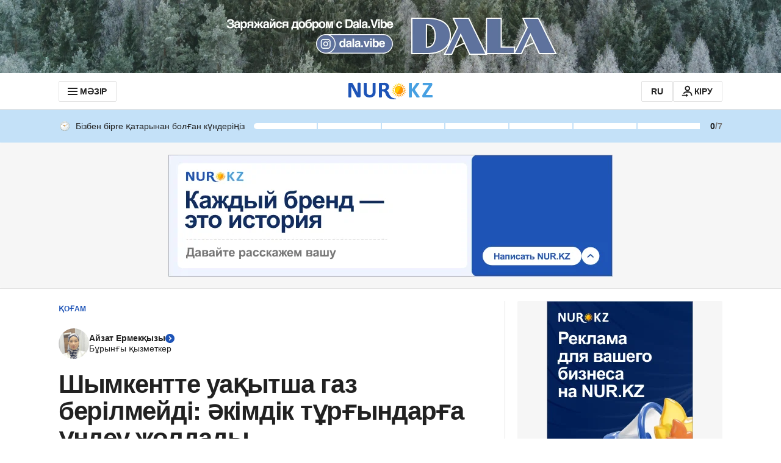

--- FILE ---
content_type: text/html
request_url: https://kaz.nur.kz/society/2046564-symkentte-uaqytsa-gaz-berilmeidi-akimdik-turgyndarga-undeu-zoldady/
body_size: 83193
content:
<!DOCTYPE html><html lang="kk"> <head><meta name="sentry-trace" content="35c688d251e932ed977a0fe6a2c42ac8-4e0c619b12ba82f9"/>
<meta name="baggage" content="sentry-environment=orange-kk,sentry-public_key=58f3ef6a23a72bd432c42a8ea703a32c,sentry-trace_id=35c688d251e932ed977a0fe6a2c42ac8,sentry-org_id=70970"/>
<meta name="sentry-route-name" content="%2F%5B...page%5D"/>
<meta charset="UTF-8"><meta name="viewport" content="width=device-width,initial-scale=1,viewport-fit=cover"><meta name="theme-color" content="#1e54b7"><link rel="manifest" href="/manifest.json"><script>(function(){const uiMessages = {"advSlot":{"title":"Жарнама"},"articleReactions":{"title":"Жарияланымға реакцияңыз?","modal":{"text":"Жарияланымға реакция қалдыру үшін сіз","login":"Телефон нөірі арқылы кіру","delimiter":"немесе"},"error":{"429":"Соңғы реакцияңыз лимиттен асып кеткендіктен жіберілмеді. Сәл кейінірек тағы байқап көруіңізді сұраймыз","other":"Реакцияңыз техникалық себептерге байланысты жіберілмеді. Сәл кейінірек тағы байқап көруіңізді сұраймыз"}},"mobileAuth":{"backToApp":{"description1":"Профиліңізге кіру сәтті өтті.","description2":"Жұмысты жалғастыру үшін сізге","buttonText":"Қосымшаға оралу қажет"},"loggedOutBackToApp":{"description1":"Сіз профильден шықтыңыз.","description2":"Жұмысты жалғастыру үшін","buttonText":"Қосымшаға оралу қажет"}},"loginPage":{"questionText":"NUR.KZ-те әлі профиліңіз жоқ па? ","registerLink":"Тіркеліңіз","loginWithGoogle":"Google арқылы кіру","dividerText":"немесе","registrationWithGoogle":"Google арқылы тіркелу","navigation":{"login":"Кіру","registration":"Тіркелу"},"loginViaPhone":{"buttonText":"Телефон нөмірі арқылы кіру","stepPhone":{"labelText":"Телефон нөміріңізді енгізіңіз","buttonText":"Жалғастыру","errors":{"GOOGLE_INCORRECT_USER_PROVIDER":"Сіз аккаунтты Google арқылы тіркедіңіз, сондықтан тек сол арқылы кіре аласыз","USER_NOT_FOUND":"Бұл нөмірмен ешбір профиль тіркелмеген","PROFILE_PHONE_INVALID":"Қазақстандық оператордың телефон нөмірін енгізуіңізді сұраймыз","PROFILE_PHONE_TOO_SHORT":"Таңбалар саны жеткіліксіз"}},"stepPassword":{"labelText":"Құпиясөзді енгізіңіз","subLabelText":"{{ phoneNumber }} нөмірі үшін","forgotPassword":"Құпиясөзді ұмыттыңыз ба?","buttonBack":"Артқа","buttonNext":"Кіру","buttonLoading":"Кіру","errors":{"INVALID_PASSWORD":"Құпиясөз дұрыс емес","PROFILE_PASSWORD_TOO_SHORT":"Таңбалар саны жеткіліксіз","PROFILE_PASSWORD_TOO_LONG":"Құпиясөз тым ұзын","PROFILE_PASSWORD_USE_NOT_ALLOWED_CHARACTERS":"Құпиясөзде рұқсат етілмеген таңбалар бар"}},"notifications":{"success":"Сіз профиліңізге кірдіңіз!"}},"benefits":{"benefit1":"Жарияланымдар мен пікірлерге реакциялар қалдырыңыз","benefit2":"Жарияланымдарға пікір қалдырып, талқылауларға қатысыңыз","benefit3":"Қызығушылықтарыңызға сай ұсынылған жарияланымдарды оқыңыз"}},"statisticsActivity":{"visitDurationCards":{"primary":"Қазіргі нәтиже","secondary":"Ең жақсы нәтиже","days1":"Қатарынан","days2":"күн"},"activityCards":{"visitSiteDuration":"Сайтта болған уақыт","readArticles":"Оқылған жарияланымдар","writeComments":"Жазылған пікірлер","addReactions":"Қойылған реакциялар","giveReactions":"Алынған реакциялар"}},"user":{"meta":{"title":"Қолданушы профилі | NUR.KZ","description":"NUR.KZ-тегі қоғамдық профиль — қолданушының сайттағы белсенділігі мен әрекеттері"},"header":{"title":"Қолданушы профилі:","shareProfileButtonText":"Профильді бөлісу","notSpecifiedProfile":"NUR.KZ пайдаланушысы"},"noContent":{"title":"Профильге қатысты қолжетімді ақпарат жоқ","description":"Қолданушының әлі пікірлері мен жетістіктері жоқ, ал белсенділік статистикасы жасырын күйде тұр."},"activity":{"filters":{"lastSevenDays":"Соңғы 7 күнде","lastMonth":"Бір айда","allTime":"Барлық уақыт ішінде"},"statisticsActivity":{"title":"Белсенділік статистикасы"},"readArticleCards":{"title":"Соңғы 7 күнде оқылды","loadMore":"Тағы жүктеу"}},"comments":{"title":"Пікірлер","filters":{"newest":"Алдымен жаңаларын","popular":"Танымалдарын","replies":"Жауап санына қарай","oldest":"Алдымен ескілерін"},"commentCard":{"repliesCount":"Жауаптар","goToDiscussion":"Талқылау бетіне өту"},"loadMore":"Тағы жүктеу"}},"profile":{"activity":{"filters":{"lastSevenDays":"Соңғы 7 күнде","lastMonth":"Бір айда","allTime":"Барлық уақыт ішінде"},"statisticsActivity":{"title":"Белсенділік статистикасы","info":{"text1":"Статистикаңыз қалай есептелетінін білгіңіз келе ме? Толық ақпаратты","text2":"жерден таба аласыз.","linkText":"мына","link":"/kak-rabotaet-nur-kz-kaz/2270088-endi-arbir-oqyrman-kaz-nur-kz-te-zhanga-martebege-ie-bola-alady/"},"settingsPublicProfileInfo":"Статистикамды басқа қолданушыларға көрсетуге рұқсат беремін"},"readArticleCards":{"title":"Соңғы 7 күнде оқылды","loadMore":"Тағы жүктеу"}},"comments":{"title":"Пікірлер","tabs":{"allComments":"Барлық пікір","withReplies":"Жауаптары бар пікірлер"},"filters":{"newest":"Алдымен жаңаларын","popular":"Танымалдарын","replies":"Жауап санына қарай","oldest":"Алдымен ескілерін"},"commentCard":{"repliesCount":"Жауаптар","goToDiscussion":"Талқылау бетіне өту"},"noComments":{"title":"Сіз бірде бір пікір қалдырмадыңыз","description":"Пікірілеріңіздің мұрағаты осында сақталады"},"authenticatedOverlay":{"title":"Телефон нөмірі немесе бүркеншік ат берілмегендіктен, пікір қалдыру мүмкін емес.","description":"Мәліметті қосқаннан кейін мұнда пікірлеріңіздің мұрағаты пайда болады."}},"userNotificationsCommentsTooltip":"Сіздің пікіріңізге ({{count}}) жаңа жауап келді","googleProfileTitle":"Google","googleLinkDescription":"NUR.KZ-тегі профиліңізді Google профилімен байланыстырыңыз. Бұл тек бір батырманың көмегімен өз профиліңізге жылдам кіруге мүмкіндік береді!","notifications":{"googleLinkSuccess":"Google профиліңізді қосу сәтті өтті!","appleLinkSuccess":"Apple профиліңізді қосу сәтті өтті!"},"linkedAccounts":{"title":"Өзара байланысқан аккаунттар","description":"KAZ.NUR.KZ-тегі профиліңізді өзге ресурстардағы аккаунттарыңызбен байланыстырыңыз. Бұл тек бір батырманың көмегімен өз профиліңізге жылдам кіруге мүмкіндік береді!","apple":{"title":"Apple"}},"providers":{"google":"Google-дағы аккаунт","apple":"Apple аккаунты"},"main":{"title":"Жеке ақпарат","notAuthorized":"Сіз профиліңізге кірген жоқсыз.","deleteProfile":"Профиліңізді жою"},"commonErrors":{"RATE_LIMIT_EXCEEDED":"Сұраным лимиті таусылды, бір минуттан соң қайта байқап көріңіз","INTERNAL_SERVER_ERROR":"Техникалық ақау пайда болды. Кейінірек тағы бір байқап көруіңізді сұраймыз","baseError":"Бірдеңе дұрыс болмады"},"header":{"yourProfile":"Сіздің профиліңіз","exit":"Шығу","publicProfile":"Сіздің қоғамдық профиліңіз","guest":"Қонақ","notSpecifiedProfile":"Никнейм көрсетілмеген"},"sidebar":{"backToProfile":"Профильге қайтып оралу","navigation":{"comments":"Пікірлер","settings":"Профиль баптаулары","activity":"Белсенділік"},"notifications":{"exit":"Сіз профиліңізден шығып кеттіңіз"}},"password":{"defaultStep":{"title":"Құпиясөз","buttonText":"Кұпиясөзді өзгерту","description":"Жынысыңызды ескере отырып, біз сізге қызықты жаңалықтар ұсына аламыз. Ол тек сізге ғана көрініп тұрады."},"verificationStep":{"title":"Құпиясөз"},"newPasswordStep":{"title":"Құпиясөз","newPassword":"Жаңа құпиясөз","description":"Профиліңізге кіруге мүмкіндік беретін жаңа құпиясөз ойлап табыңыз.","requirements":"Құпиясөзге қойылатын талап:","placeholder":"Құпиясөзді енгізіңіз","minSymbols":"Кемінде {{number}} таңба","canContainStart":"Тек сандардан, латын әліпбиінің әріптерінен және ","canContain":"арнайы таңбалардан","canContainEnd":" тұруы керек","tooltipTile":"Арнайы таңбалар:"},"errors":{"PROFILE_PASSWORD_TOO_SHORT":"Таңбалар саны жеткіліксіз","PROFILE_PASSWORD_TOO_LONG":"Құпиясөз тым ұзын","PROFILE_PASSWORD_USE_NOT_ALLOWED_CHARACTERS":"Құпиясөзде рұқсат етілмеген таңбалар бар"},"notifications":{"success":"Құпиясөзді өзгерту сәтті өтті!"}},"delete":{"title":"Профильді жою","description":"Сайтымыздағы профиліңізді жоюға не себеп болғанын көрсетіп, бізге жақсырақ болу түсуге көмектесіңіз.","subTitle":"Профиліңізді не үшін жойғыңыз келеді?","buttonText":"Келесі","deleteReasons":{"reason1":"Оның маған еш пайдасы жоқ","reason2":"Сайт техникалық ақауларға байланысты нашар жұмыс істейді","reason3":"Сайтта жарнама тым көп","reason4":"Жарияланым сапасы көңілімнен шықпайды","reason5":"Барлық ресурстан профилімді жойып жатырмын","other":"Басқа себеп"},"confirmStep":{"title":"Профильді жоюға өтініш жібергеннен кейін не болады?","result1":"Профиліңіз 24 сағаттың ішінде автоматты түрде жойылады.","result2":"Профильді жойғаннан кейін сіз NUR.KZ сайтында материалдарға пікір қалдыра алмайсыз. Пікір қалдыру үшін қайта тіркелуіңіз керек болады.","requestTitle":"Профильді жоюға өтініш беру","requestDescription":"Тіркеу кезінде көрсеткен нөміріңізге SMS хабарлама арқылы профиліңізді жою туралы өтінішті растауға арналған код жіберіледі.","requestButton":"Маған SMS арқылы кодты жіберіңіз","confirmTitle":"Профильді жою","confirmButton":"Өтініш беру"},"confirmStepGoogle":{"title":"Профиліңізді жою қажет пе?","backButton":"Болдырмау","nextButton":"Иә, жоб қажет","modal":{"title":"Профиліңіз қайта қалпына келтірілмейтіндей жойылады.","subTitle":"Оны жойғыңыз келетініне сенімдісіз бе?","submitButton":"Иә, сенімдімін"}},"successStep":{"requestSuccess":"Профильді жоюға өтінішті жіберу сәтті өтті","requestDescription":"NUR.KZ сайтындағы профиліңіз 24 сағаттың ішінде жойылады. Десе де сіз қашан да қайта тіркеле аласыз.","backToHomePage":"Басты бетке өту"},"errors":{"REASON_EMPTY":"Берілген нұсқалардың бірін таңдаңыз"}},"nickname":{"title":"Никнейм","description":"Никнейм сіз қалдырған пікірлердің астында көрінетін болады. Оны өзге қолданушылар көре алады.","editStep":{"description":"Бұған дейін қалдырған пікірлеріңіз ескі никнейммен сақталады. Жаңасына ауысқан болсаңыз, ауысқаннан кейінгі пікірлер ғана жаңа никнейммен көрінетін болады.","validation":"Никнеймді сандардан, қазақ және латын әліпбиінің әріптерінен, сондай-ақ астын сызу белгісінен құрай аласыз.","placeholder":"Никнейміңізді енгізіңіз"},"notifications":{"success":"Никнейміңізді сақтау сәтті өтті!"},"errors":{"PROFILE_USERNAME_TOO_SHORT":"Никнейм кемінде 2 таңбадан құралуы керек","PROFILE_USERNAME_TOO_LONG":"Никнейм должен содержать максимум 128 символов","PROFILE_USE_NOT_ALLOWED_CHARACTERS":"Никнейм тыйым салынған символдардан құралмау керек","PROFILE_USERNAME_ALREADY_EXISTS":"Мұндай никнейм бос емес"}},"phoneNumber":{"title":"Телефон нөміріңіз","descriptionStart":"Жарияланымға пікір қалдыру үшін телефон нөмірі қажет. Бұл ","description":"«Ақпараттандыру туралы»","descriptionEnd":" заңнын талабы. Нөмір тек сізге көрініп тұрады.","editStep":{"labelText":"Телефон нөміріңізді енгізіңіз","labelDescription":"Сізге растау коды жазылған СМС жіберіледі."},"notifications":{"success":"Сіздің телефон нөміріңізді сақтау сәтті өтті!","smsSuccess":"Сізге қайта СМС жіберілді"},"errors":{"PROFILE_PHONE_ALREADY_EXISTS":"Сіз енгізген телефон нөмірі басқа Google аккаунтпен ({{ email }}) байланыстырылған. Пікір қалдыру үшін аталған аккаунтқа кіруіңізді сұраймыз","PROFILE_PHONE_ALREADY_LINKED":"Сіз енгізген нөмір өзге аккаунтпен байланыстырылған. Егер бұл сіздің нөміріңіз болса, телефон нөмірі бойынша кіру қызметін пайдаланыңыз.","PROFILE_PHONE_INVALID":"Қазақстандық оператордың телефон нөмірін енгізуіңізді сұраймыз","PROFILE_PHONE_TOO_SHORT":"Таңбалар саны жеткіліксіз"}},"birthDate":{"title":"Туған күніңіз","description":"Сіздің туған күніңізді ескере отырып, біз сізге қызықты жаңалықтарды ұсына аламыз. Ол тек сізге ғана көрініп тұрады.","editStep":{"select":{"year":"Жыл","month":"Ай","day":"Күн","months":{"10":"Қазан","11":"Қараша","12":"Желтоқсан","01":"Қаңтар","02":"Ақпан","03":"Наурыз","04":"Сәуір","05":"Мамыр","06":"Маусым","07":"Шілде","08":"Тамыз","09":"Қыркүйек"}}},"notifications":{"success":"Сіздің туған күніңіз сәтті сақталды!"},"errors":{"PROFILE_BIRTHDATE_ALL_FIELDS":"Барлық жолақ толтырылуы керек"}},"gender":{"title":"Жынысыңыз","description":"Жынысыңызды ескере отырып, біз сізге қызықты жаңалықтар ұсына аламыз. Ол тек сізге ғана көрініп тұрады.","selectOptions":{"male":"Еркек","female":"Әйел"},"editStep":{"selectPlaceholder":"Жынысты таңдаңыз"},"notifications":{"success":"Жынысыңызды сақтау сәтті өтті!"},"errors":{"SELECT_OPTION":"Нұсқалардың бірін таңдаңыз"}},"otpCode":{"labelText":"СМС-тегі кодты енгізіңіз","description":"Сіздің {{ phoneNumber }} нөміріңізге растау коды жазылған СМС жіберілді.","placeholder":"Кодты енгізіңіз","resendSms":"Кодты қайта жіберу ","resendSmsAfter":"","errors":{"OTP_CODE_INVALID":"Код дұрыс емес","OTP_CODE_TOO_SHORT":"Код дұрыс емес","OTP_CODE_TOO_LONG":"Код тым ұзын","OTP_CODE_NOT_FOUND":"Код дұрыс емес"}},"common":{"notExist":"Көрсетілмеген","edit":"Өңдеу","set":"Көрсету"},"actionButtons":{"send":"Растау","save":"Сақтау","cancel":"Болдырмау","continue":"Жалғастыру","confirm":"Растау","back":"Кері қайту"}},"registrationPage":{"title":"NUR.KZ-ке тіркелгеннен кейін сізге мыналар қолжетімді болады:","footerTextStart":"Авторландырудан өту арқылы сіз ","footerTextAnd":" мен ","footerTextUserAgreement":"Қолданушы келісімі","footerTextPolicy":"Құпиялылық саясатын қабылдайсыз","benefits":{"benefit1":"Жарияланымдар мен пікірлерге реакция қалдыру","benefit2":"Жарияланымдарға пікір қалдырып, талқылауларға қатысу","benefit3":"Сіздің қызығушылығыңызға сай ұсынылған жарияланымдарды оқу"}},"restorePage":{"backButtonText":"Кіру бетіне қайтып оралу","restoreTitle":"Колдану құқығын қалпына келтіру","stepPhone":{"title":"Телефон нөміріңізді енгізіңіз","subTitle":"Сізге растау коды жазылған СМС жіберіледі","nextButtonText":"Жалғастыру","errors":{"GOOGLE_INCORRECT_USER_PROVIDER":"Сіз аккаунтты Google арқылы тіркедіңіз, сондықтан тек сол арқылы кіре аласыз","USER_NOT_FOUND":"Бұл нөмірмен ешбір профиль тіркелмеген","PROFILE_PHONE_INVALID":"Қазақстандық оператордың телефон нөмірін енгізуіңізді сұраймыз","PROFILE_PHONE_TOO_SHORT":"Таңбалар саны жеткіліксіз"}},"stepCode":{"title":"Колдану құқығын қалпына келтіру","subTitle":"Сіздің {{ phoneNumber }} нөміріңізге растау коды жазылған СМС жіберілді","placeholder":"Кодты енгізіңіз","resendSms":"Кодты қайта жіберу ","resendSmsAfter":"","backButtonText":"Артқа","nextButtonText":"Растау","errors":{"OTP_CODE_INVALID":"Код дұрыс емес","OTP_CODE_TOO_SHORT":"Код дұрыс емес","OTP_CODE_TOO_LONG":"Код тым ұзын","OTP_CODE_NOT_FOUND":"Код дұрыс емес"}},"stepPassword":{"title":"Жаңа құпиясөзді енгізіңіз","subTitle":"Өз профиліңізге кіруге арналған жаңа құпиясөз ойлап табыңыз","requirements":"Құпиясөзге қойылатын талаптар:","placeholder":"Құпиясөзді енгізіңіз","minSymbols":"Кемінде {{number}} таңба","canContainStart":"Тек сандардан, латын әліпбиінің әріптерінен және ","canContain":"арнайы таңбалардан","canContainEnd":" тұруы керек","tooltipTile":"Арнайы таңбалар:","nextButtonText":"Сақтау","errors":{"PROFILE_PASSWORD_INVALID":"Құпиясөзге қойылған талаптар орындалмады","PROFILE_PASSWORD_TOO_SHORT":"Таңбалар саны жеткіліксіз","PROFILE_PASSWORD_TOO_LONG":"Құпиясөз тым ұзын","PROFILE_PASSWORD_USE_NOT_ALLOWED_CHARACTERS":"Құпиясөзде рұқсат етілмеген таңбалар бар"}},"stepSuccess":{"title":"Құпиясөзді өзгерту сәтті өтті!","subTitle1":"Енді сіз NUR.KZ-тегі профиліңізге қайта кіре аласыз.","subTitle2":"Кіру үшін жаңа құпиясөзді қолданыңыз","nextButtonText":"Сайтқа кіру"}},"bookmarks":{"addBookmarkTooltip":"Жарияланымдарды кейінірек оқу үшін сақтаулыға қоса аласыз.","openBookmarkListTooltip":"Сіз сақтаған бетбелгілер мәзірде","sidebarMenu":{"title":"Сақтаулылар"},"list":{"title":"Сақтаулылар"},"emptyList":{"title":"Мұнда әзірше бос","description1":"Жарияланым парақшасында","description2":"батырмасын қолданып, оны сақтаулылар тізіміне қосыңыз."}},"currencyWidget":{"title":"Қаржы"},"notification":{"authSuccess":"Сіз профиліңізге кірдіңіз!"},"header":{"menuButton":"МӘЗІР","profileLink":"ПРОФИЛЬ","signInLink":"КІРУ"},"sidebar":{"closeMenuButton":"Жабу","socialNetworksTitle":"Біз әлеуметтік желілердеміз","mobileAppsTitle":"Nur.kz мобильді қосымшасы","currentTitle":"Зектілері","allCategoriesTitle":"Барлық санат","recommendationsTitle":"Ұсынымдар","feedbackLink":"Ақау туралы хабарлаңыз","advertLink":"Жарнама берушілерге"},"feedback":{"openGraphTitle":"NUR.KZ кері байланыс формасы","openGraphDescription":"Кері байланыс формасы арқылы NUR.KZ туралы пікіріңізді бізбен бөлісіңіз","title":"Ақау туралы хабарлаңыз","description":"Бұл форма техникалық командаға өтінім жіберуге арналған. Сіз мұнда NUR.KZ-тегі ақаулар туралы хабарлай аласыз. Жарияланымдарға қатысты сұрақтарды редакцияға жолдасаңыз болады:","form":{"errors":{"limit":"Сұраным лимиті таусылды, бір минуттан соң қайта байқап көріңіз","common":"Техникалық ақау пайда болды. Кейінірек тағы бір байқап көруіңізді сұраймыз"},"topic":{"label":"Өтінім тақырыбын таңдаңыз. Бұл бізге өтініміңізді бірден қажетті маманға жолдауға мүмкіндік береді","placeholder":"Тақырыпты таңдау","selectOptions":[{"label":"Пайдаланушы профилі","value":"Пайдаланушы профилі","id":0},{"label":"Пікірлер жүйесі","value":"Пікірлер жүйесі","id":1},{"label":"Жаңалықтарға жазылу","value":"Жаңалықтарға жазылу","id":2},{"label":"Сайттағы техникалық ақау","value":"Сайттағы техникалық ақау","id":3},{"label":"Жарияланымдағы қате","value":"Жарияланымдағы қате","id":4},{"label":"Басқа","value":"Басқа","id":5}]},"email":{"label":"E-mail-іңізді жазыңыз. Бұл бізге сұрақ туындағанда сізбен байланыста болуға мүмкіндік береді","placeholder":"E-mail-імді жазу","errors":{"empty":"Өз email-іңізді жазуыңызды сұраймыз","wrongPattern":"E-mail қате терілді"}},"message":{"label":"Қандай ақауға тап болғаныңызды жазыңыз","placeholder":"Менде мынаған қатысты мәселе туындап тұр...","errors":{"empty":"Қандай ақау барын сипаттауыңызды сұраймыз","length":"Мәтін тым қысқа. Символдардың минималды саны – 5"}},"submitButton":"Жіберу"},"formSuccess":{"title":"Хабарламаңыз жіберілді!","description1":"NUR.KZ-тің жұмысын жақсарта түсуге көмектесіп жатқаныңызға рақмет!","description2":"Бізде қосымша сұрақ туындаса, сізбен байланысқа шығатын боламыз.","link":"Басты бетке өту"}},"errors":{"common":{"RATE_LIMIT_EXCEEDED":"Сұраным лимиті таусылды, бір минуттан соң қайта байқап көріңіз","INTERNAL_SERVER_ERROR":"Техникалық ақау пайда болды. Кейінірек тағы бір байқап көруіңізді сұраймыз","baseError":"Бірдеңе дұрыс болмады"},"phoneNumber":{"GOOGLE_INCORRECT_USER_PROVIDER":"Сіз енгізген нөмір өзге аккаунтпен байланыстырылған. Егер бұл сіздің нөміріңіз болса, телефон нөмірі бойынша кіру қызметін пайдаланыңыз.","PROFILE_PHONE_ALREADY_LINKED":"Сіз енгізген нөмір өзге аккаунтпен байланыстырылған. Егер бұл сіздің нөміріңіз болса, телефон нөмірі бойынша кіру қызметін пайдаланыңыз.","PROFILE_PHONE_ALREADY_EXISTS":"Такой номер телефона уже закреплен за другим профилем","USER_NOT_FOUND":"Бұл нөмірмен ешбір профиль тіркелмеген","PROFILE_PHONE_INVALID":"Қазақстандық оператордың телефон нөмірін енгізуіңізді сұраймыз","PROFILE_PHONE_TOO_SHORT":"Таңбалар саны жеткіліксіз"},"SMSCode":{"OTP_CODE_INVALID":"Код дұрыс емес","OTP_CODE_TOO_SHORT":"Код дұрыс емес","OTP_CODE_TOO_LONG":"Код тым ұзын","OTP_CODE_NOT_FOUND":"Код дұрыс емес"},"nickname":{"PROFILE_USERNAME_TOO_SHORT":"Никнейм кемінде 2 таңбадан құралуы керек","PROFILE_USERNAME_TOO_LONG":"Никнейм должен содержать максимум 128 символов","PROFILE_USE_NOT_ALLOWED_CHARACTERS":"Никнейм тыйым салынған символдардан құралмау керек","PROFILE_USERNAME_ALREADY_EXISTS":"Мұндай никнейм бос емес"},"google":{"EMAIL_ALREADY_REGISTERED":"Өкінішке қарай, Google профиліңізді NUR.KZ сайтындағы қазіргі профиліңізбен байланыстыра алмаймыз, себебі ол сайтымызда өзге профильге байланыстырылған. Егер сіздің Google профиліңіз осы болса, онда <text>мына нұсқаулықтың</text> көмегімен сіз бұл қатені түзете аласыз.","EMAIL_ALREADY_EXIST":"Өкінішке қарай, Google профиліңізді NUR.KZ сайтындағы қазіргі профиліңізбен байланыстыра алмаймыз, себебі ол сайтымызда өзге профильге байланыстырылған."},"apple":{"APPLE_ALREADY_REGISTERED":"Өкінішке қарай, Apple профиліңізді NUR.KZ сайтындағы қазіргі профиліңізбен байланыстыра алмаймыз, себебі ол сайтымызда өзге профильге байланыстырылған. Егер сіздің Apple профиліңіз осы болса, онда <text>мына нұсқаулықтың</text> көмегімен сіз бұл қатені түзете аласыз.","APPLE_ALREADY_EXIST":"Өкінішке қарай, Apple профиліңізді NUR.KZ сайтындағы қазіргі профиліңізбен байланыстыра алмаймыз, себебі ол сайтымызда өзге профильге байланыстырылған."}},"forms":{"phoneNumber":{"title":"Телефон нөміріңізді енгізіңіз","subtitle":"Сізге растау коды жазылған СМС жіберіледі","actionButtons":{"submit":"Жалғастыру","cancel":"Болдырмау","back":"Кері қайту"},"notifications":{"success":"Сіздің телефон нөміріңізді сақтау сәтті өтті!"}},"SMSCode":{"title":"СМС-тегі кодты енгізіңіз","subTitle1":"Сіздің","subTitle2":"нөміріңізге растау коды жазылған СМС жіберілді.","placeholder":"Кодты енгізіңіз","resendSms":"Кодты қайта жіберу ","resendSmsAfter":"","actionButtons":{"submit":"Растау","cancel":"Кері қайту"},"notifications":{"success":"Сізге қайта СМС жіберілді"}},"nickname":{"title":"Никнейм енгізіңіз","description":"Никнейм сіз қалдырған пікірлердің астында көрінетін болады. Оны өзге қолданушылар көре алады.","placeholder":"Никнейміңізді енгізіңіз","validation":"Қазақ, орыс және латын әліпбиінің сандарынан, әріптерінен, сондай-ақ астын сызу белгісінен құрауға болады","actionButtons":{"submit":"Сақтау","cancel":"Болдырмау"},"notifications":{"success":"Никнейміңізді сақтау сәтті өтті!"}}},"authOverlay":{"titlePhone":"Телефон нөміріңізді енгізіңіз","titleNickname":"Никнейм ойлап табыңыз","titleAll":"Телефон нөміріңіз бен лақап атыңызды енгізіңіз","description":{"collapsed":{"all1":"Пікір білдіру үшін","all2":"телефон нөміріңізді көрсетіңіз және никнейм ойлап табыңыз","nickname1":"Пікір білдіру үшін","nickname2":"никнейм ойлап табыңыз","phone1":"Пікір білдіру үшін","phone2":"телефон нөміріңізді көрсетіңіз"},"expanded":{"all1":"Бұл","all2":"\"Ақпараттандыру туралы\"","all3":"заң талаптарына сай сайтта пікір қалдыру үшін қажет","nickname":"Бұл сайтымызға пікір қалдыру үшін қажет","phone1":"Бұл","phone2":"\"Ақпараттандыру туралы\"","phone3":"Заңның талаптарына сәйкес біздің сайтта пікір қалдыру үшін қажет"},"noNickname":"Өзіңізге никнейм ойлап табыңыз. Бұл KAZ.NUR.KZ-ке пікір қалдыру үшін қажет"},"stepAll":{"title":{"phone":"Телефон нөміріңіз","nickname":"Никнейм"},"stepNumber1":"2 қадамның","stepNumber2":"-іншісі:"},"buttons":{"notNow":"Қазір емес","cancel":"Болдырмау","set":"Көрсету"}},"articleComments":{"myComments":{"title":"Менің пікірлерім","noComments1":"Мына жарияланымға сіз әзірге пікір қалдырмадыңыз.","noComments2":"Талқылауға қосылыңыз немесе өзге қолданушылардың пікірлерін қараңыз."},"sorting":{"newest":"Алдымен жаңаларын","popular":"Танымалдарын","replies":"Жауап санына қарай","oldest":"Алдымен ескілерін"},"loading":"Пікірлер жүктелуде","noComments":"Мұнда әзірге ешкім пікір қалдырмады Тағы да оқыңыздар","lastComments":"Соңғы пікірлер","commentsCount":"Барлық пікір саны: ","leaveFirstComment":"Бірінші болып пікір қалдыру","goToThread":"Талқылауға өту","notAuthenticatedText":"Талқылауға қатысу немесе пікірлерге реакция ","notAuthenticatedTextLink":"қалдыру үшін профиліңізге кіріңіз","goToLogin":"войдите в профиль","modalComments":"Пікірлер: ","modalAgreement1":"Талқылауға қатысуды бастамас бұрын","modalAgreement2":"Пікір қалдыру ережелерін","modalAgreement3":"оқып шығуыңызды сұраймыз","inputText":"Пікір қалдырыңыз...","reply":"Жауап беру","cancel":"Болдырмау","publish":"Жариялау","limitError":"Пікір жіберу бойынша лимит таусылды, сол себепті соңғы пікіріңіз модерацияға жіберілмейді. 5 минуттан кейін қайта жіберіп көріңіз","publishError":"Пікіріңіз техникалық ақауға байланысты жіберілмеді. Сәл кейінірек жіберіп көруіңізді сұраймыз","moderationText1":"Бұл пікір ","moderationTextLink":"модерациядан","moderationText2":"өтіп жатқандықтан, әзірше тек сізге көрінеді","connectionError":"Пікіріңіз интернетке қосылу ақауларына байланысты жіберілмеді. Интернет байланысын тексеріп, бетті қайта жүктеңіз","authenticatedOverlay":{"titlePhone":"Телефон нөміріңізді енгізіңіз","titleNickname":"Лақап атыңызды енгізіңіз","titleAll":"Телефон нөміріңіз бен лақап атыңызды енгізіңіз","contentStart":"Бұл ","contentLink":"\"Ақпараттандыру туралы\"","contentEnd":" Заңның талаптарына сәйкес біздің сайтта пікір қалдыру үшін қажет. Мұны өз профиліңізде жасай аласыз","contentNoNumber":"Бұл біздің сайтта пікір қалдыру үшін қажет. Мұны өз профиліңізде жасай аласыз","buttonText":"Профильге өту"}},"subscriptionSection":{"title":"Барлығын бірінші болып біліп отырыңыз","description":"Бізге жазылып, Қазақстанның өзекті жаңалықтарынан, қызықты суреттер, видеолар мен эксклюзивтерден хабардар болыңыз"},"mainPage":{"openGraphTitle":"Қазақстанның бүгінгі жаңалықтары - NUR.KZ-тен соңғы жаңалықтар","openGraphDescription":"Қазақстанның соңғы жаңалықтары, қызықты фактілер мен аналитика. NUR.KZ-пен ҚР-дағы және әлемдегі соңғы оқиғалардан хабардар болыңыз","newsSectionTitle":"Толығырақ","importantNewsTitle":"Қазақстан және әлем жаңалықтары","importantNewsBottomTitle":"Барлық басты жаңалық"},"article":{"popular":"Көп оқылған"},"shareArticleModalWidget":{"title":"Бөлісу","copy":"Сілтемені көшіру"},"copy":{"success":"Сілтеме айырбастау буферіне көшірілді"},"summaryBlock":{"title":"МАЗМҰНЫ"},"articleTranslationLink":"Читать на русском","articleInfoLink":{"text":"Мәтіннен қате тапсаңыз,","linkText":"бізге жазыңыз","email":{"email":"editor@corp.nur.kz","subject":"Мәтіннен қате таптым","body":"Мәтіннен қате таптым"}},"userAchievements":{"title":"Бізбен бірге қатарынан болған күндеріңіз","tooltipNotAuthorized":{"description1":"NUR.KZ-те соңғы рет не істегеніңізді көру үшін   ","link1":"кіріңіз","description2":"немесе","link2":"тіркеліңіз.","toKnowMore":"Толығырақ ақпарат алу","toKnowMoreLink":"/kak-rabotaet-nur-kz-kaz/2270088-endi-arbir-oqyrman-kaz-nur-kz-te-zhanga-martebege-ie-bola-alady/"},"tooltipHelp":{"description":"NUR.KZ-тегі соңғы әрекетіңіз","linkText":"Толығырақ ақпарат алу","link":"/kak-rabotaet-nur-kz-kaz/2270088-endi-arbir-oqyrman-kaz-nur-kz-te-zhanga-martebege-ie-bola-alady/"},"tooltipCongrats":{"subTitle1":"Бізбен бірге қатарынан","subTitle2":"","title":"күн болдыңыз!","description1":"Құттықтаймыз — сіздің жаңа","description2":"титулын иелендіңіз.","description3":"Алған бетіңізден қайтпаңыз: бізбен бірге қатарынан","description4":"күн болып,","description5":"титулын иеленіңіз"},"badges":{"guest":"Көшпенді","local":"Ауыл тұрғыны","expert":"Салт атты","oldTimer":"Ақылман","guardian":"Ұраншы","watcher":"Шежіреші","legend":"Бәйтерек"}},"categoriesMenuImageAlt":"1XBET - спортқа ұтыс тігулер","categoriesMenuTooltip":{"description":"\"Қазақстан Республикасы Мәдениет және спорт министрлігінің Туризм индустриясының комитеті\" республикалық мемлекеттік мекемесі 2024 жылғы 25 шiлдеде берген №24358082 лицензия"},"feedbackPage":{"title":"Ақау туралы хабарлаңыз","description":"Бұл форма техникалық командаға өтінім жіберуге арналған. Сіз мұнда NUR.KZ-тегі ақаулар туралы хабарлай аласыз. Жарияланымдарға қатысты сұрақтарды редакцияға жолдасаңыз болады:","form":{"errors":{"limit":"Сұраным лимиті таусылды, бір минуттан соң қайта байқап көріңіз","common":"Техникалық ақау пайда болды. Кейінірек тағы бір байқап көруіңізді сұраймыз"},"topic":{"label":"Өтінім тақырыбын таңдаңыз. Бұл бізге өтініміңізді бірден қажетті маманға жолдауға мүмкіндік береді","placeholder":"Тақырыпты таңдау","selectOptions":[{"label":"Пайдаланушы профилі","value":"Пайдаланушы профилі","id":0},{"label":"Пікірлер жүйесі","value":"Пікірлер жүйесі","id":1},{"label":"Жаңалықтарға жазылу","value":"Жаңалықтарға жазылу","id":2},{"label":"Сайттағы техникалық ақау","value":"Сайттағы техникалық ақау","id":3},{"label":"Жарияланымдағы қате","value":"Жарияланымдағы қате","id":4},{"label":"Басқа","value":"Басқа","id":5}]},"email":{"label":"E-mail-іңізді жазыңыз. Бұл бізге сұрақ туындағанда сізбен байланыста болуға мүмкіндік береді","placeholder":"E-mail-імді жазу","errors":{"empty":"Өз email-іңізді жазуыңызды сұраймыз","wrongPattern":"E-mail қате терілді"}},"message":{"label":"Қандай ақауға тап болғаныңызды жазыңыз","placeholder":"Менде мынаған қатысты мәселе туындап тұр...","errors":{"empty":"Қандай ақау барын сипаттауыңызды сұраймыз","length":"Мәтін тым қысқа. Символдардың минималды саны – 5"}},"submitButton":"Жіберу"},"formSuccess":{"title":"Хабарламаңыз жіберілді!","description1":"NUR.KZ-тің жұмысын жақсарта түсуге көмектесіп жатқаныңызға рақмет!","description2":"Бізде қосымша сұрақ туындаса, сізбен байланысқа шығатын боламыз.","link":"Басты бетке өту"}}};

  window.uiMessages = uiMessages;
})();</script> <script type="module" src="/_astro/ui-messages.astro_astro_type_script_index_0_lang.CKIxM8_s.js"></script><link rel="preconnect" href="https://cdn.nur.kz"><link rel="preconnect" href="https://stat.khanate.pro"><link rel="preconnect" href="https://api.kznur.com/"><link rel="preconnect" href="https://comments.nur.kz/" crossorigin><link rel="preconnect" href="https://thehive.pro/" crossorigin><link rel="preconnect" href="https://discovery.nur.kz/" crossorigin><link rel="preload" href="/_astro/palette.E1zzdtkl.css" as="style"><link rel="stylesheet" href="/_astro/palette.E1zzdtkl.css"><link rel="preload" href="/_astro/variables.BbuZOCkR.css" as="style"><link rel="stylesheet" href="/_astro/variables.BbuZOCkR.css"><link rel="preload" href="/_astro/index.CgyG9zLz.css" as="style"><link rel="stylesheet" href="/_astro/index.CgyG9zLz.css"><link rel="preload" href="/_astro/bundle.KDXuToDr.css" as="style"><link rel="stylesheet" href="/_astro/bundle.KDXuToDr.css"><link fetchpriority="high" rel="preload" href="https://cdn.nur.kz/images/1200x675/825771b6f8497eaa.webp?version=1" imagesrcset="https://cdn.nur.kz/images/1200x675/825771b6f8497eaa.webp?version=1 1200w,https://cdn.nur.kz/images/1120x630/825771b6f8497eaa.webp?version=1 1120w,https://cdn.nur.kz/images/720x405/825771b6f8497eaa.webp?version=1 720w,https://cdn.nur.kz/images/560x315/825771b6f8497eaa.webp?version=1 560w" imagesizes="(max-width: 755px) calc(100vw - 40px), (max-width: 1151px) calc(100vw - 90px), 711px" as="image" type="image/webp"><title>Шымкентте уақытша газ берілмейді: әкімдік тұрғындарға үндеу жолдады</title><meta name="description" content="20-21 қарашада Шымкент қаласының бір бөлігінде газ берілмейді, осыған байланысты қала әкімдігі қалалықтарға үндеу жолдады. Бұл туралы KAZ.NUR.KZ әкімдіктің Instagram-дағы ресми парақшасына сілтеме жасап хабарлайды. "><meta property="og:url" content="https://kaz.nur.kz/society/2046564-symkentte-uaqytsa-gaz-berilmeidi-akimdik-turgyndarga-undeu-zoldady/"><meta property="og:type" content="article"><meta property="og:locale" content="kk_KZ"><meta name="twitter:title" content="Шымкентте уақытша газ берілмейді: әкімдік тұрғындарға үндеу жолдады"><meta name="twitter:description" content="20-21 қарашада Шымкент қаласының бір бөлігінде газ берілмейді, осыған байланысты қала әкімдігі қалалықтарға үндеу жолдады. Бұл туралы KAZ.NUR.KZ әкімдіктің Instagram-дағы ресми парақшасына сілтеме жасап хабарлайды. "><meta name="twitter:image" content="https://cdn.nur.kz/images/1200x675/825771b6f8497eaa.jpeg?version=1"><meta name="twitter:card" content="summary_large_image"><meta name="twitter:url" content="https://kaz.nur.kz/society/2046564-symkentte-uaqytsa-gaz-berilmeidi-akimdik-turgyndarga-undeu-zoldady/"><meta name="twitter:site" content="@PortalNURKZ"><meta property="og:title" content="Шымкентте уақытша газ берілмейді: әкімдік тұрғындарға үндеу жолдады"><meta property="og:description" content="20-21 қарашада Шымкент қаласының бір бөлігінде газ берілмейді, осыған байланысты қала әкімдігі қалалықтарға үндеу жолдады. Бұл туралы KAZ.NUR.KZ әкімдіктің Instagram-дағы ресми парақшасына сілтеме жасап хабарлайды. "><meta property="og:image" content="https://cdn.nur.kz/images/1200x675/825771b6f8497eaa.jpeg?version=1"><meta property="og:image:width" content="1200"><meta property="og:image:height" content="675"><meta property="fb:pages" content="919126204792309"><meta property="fb:app_id" content="1407652382866683"><meta property="og:site_name" content="NUR.KZ"><link type="image/png" href="/_astro/images/favicons/favicon-16x16.png" rel="icon" sizes="16x16"><link type="image/png" href="/_astro/images/favicons/favicon-32x32.png" rel="icon" sizes="32x32"><link rel="apple-touch-icon" sizes="180x180" href="/_astro/images/favicons/apple-touch-icon.png"><link rel="alternate" hreflang="ru" href="https://www.nur.kz/society/2046564-symkentte-uaqytsa-gaz-berilmeidi-akimdik-turgyndarga-undeu-zoldady/"><link rel="alternate" hreflang="kk" href="https://kaz.nur.kz/society/2046564-symkentte-uaqytsa-gaz-berilmeidi-akimdik-turgyndarga-undeu-zoldady/"><link rel="alternate" hreflang="x-default" href="https://www.nur.kz/society/2046564-symkentte-uaqytsa-gaz-berilmeidi-akimdik-turgyndarga-undeu-zoldady/"><meta name="theme-color" content="#1e54b7"><link rel="manifest" href="/manifest.json" crossorigin="anonymous"><link href="https://kaz.nur.kz/society/2046564-symkentte-uaqytsa-gaz-berilmeidi-akimdik-turgyndarga-undeu-zoldady/" rel="canonical"><meta name="robots" content="index, follow, max-snippet:-1, max-video-preview:-1, max-image-preview:large"><meta property="og:updated_time" content="2023-11-20T02:18:27.000Z"><meta property="article:modified_time" content="2023-11-20T02:18:27.000Z"><meta property="article:published_time" content="2023-11-20T01:40:00.000Z"><meta property="og:image:alt" content="Көгілдір отын. Көрнекі фото"><meta property="article:publisher" content="https://www.facebook.com/PortalNURKZ"><meta property="article:author471" content="https://facebook.com/aizat.mendesheva"><meta property="article:section" content="Қоғам"><script>(function(){const articleTargeting = {"articleId":2046564,"articleType":"regular","authorIds":[471],"authors":["Айзат Ермекқызы"],"publicationDate":"2023-11-20T01:40:00.000Z","attrContentType":"kaznews","attrSponsoredBy":"","tags":[]};

  window.articleTargeting = articleTargeting;
})();</script><script>(function(){const articleUrl = "https://kaz.nur.kz/society/2046564-symkentte-uaqytsa-gaz-berilmeidi-akimdik-turgyndarga-undeu-zoldady/";
const articleId = 2046564;
const mainHeadline = "Шымкентте уақытша газ берілмейді: әкімдік тұрғындарға үндеу жолдады";

  const url = new URL(articleUrl);

  window.articleDetails = window.articleDetails || {};

  window.articleDetails[articleId] = {
    articleId: Number(articleId),
    docHost: url.host,
    docPath: url.pathname,
    pageTitle: mainHeadline,
    url: articleUrl,
  };
})();</script><!-- pixel jitsu code --><noscript><picture><img src="https://stat.khanate.pro/api/v1/p.gif?data=eyJ0b2tlbiI6ImpzLmQyN3V0cWVvc3M2czBka2IwNHB6MWIuOGdudG03OWNwdTlvOTV6cDd0OWJ4ZyIsImV2ZW50X3R5cGUiOiJwYWdldmlldyIsImRvY19ob3N0Ijoid3d3Lm51ci5reiIsImRvY19wYXRoIjoiLyJ9" alt="jitsu gif" style="visibility:hidden;display:block" width="1" height="1"></picture></noscript><!-- /pixel jitsu code --><!-- Yandex.Metrika counter --><script type="text/javascript">(function(){const yandexCounterId = "35102860";

  (function (m, e, t, r, i, k, a) {
    m[i] =
      m[i] ||
      function () {
        (m[i].a = m[i].a || []).push(arguments);
      };
    m[i].l = 1 * new Date();
    for (var j = 0; j < document.scripts.length; j++) {
      if (document.scripts[j].src === r) {
        return;
      }
    }
    (k = e.createElement(t)),
      (a = e.getElementsByTagName(t)[0]),
      (k.async = 1),
      (k.src = r),
      a.parentNode.insertBefore(k, a);
  })(window, document, 'script', 'https://mc.yandex.ru/metrika/tag.js', 'ym');

  ym(yandexCounterId, 'init', {
    clickmap: true,
    trackLinks: true,
    accurateTrackBounce: true,
    webvisor: true,
  });
})();</script> <noscript><div><img src="https://mc.yandex.ru/watch/35102860" style="position:absolute; left:-9999px;" alt=""></div></noscript><!-- /Yandex.Metrika counter --><link rel="stylesheet" href="/_astro/article.Czldv6BT.css">
<style>._tabsContent_1gsc1_1{padding-top:20px}._modalWrapper_1whi8_1{width:100%;height:100%;overflow:hidden;position:fixed;top:0;left:0;z-index:100;background-color:#0000007f}._highlightArea_1wzv3_1{padding:15px;background-color:var(--blue-50)}._comments_nenua_1{display:flex;flex-direction:column}._comment_nenua_1{padding-bottom:25px;margin-bottom:20px;border-bottom:1px solid var(--other-divider-light, #e2e2e2)}._comment_nenua_1:last-child{margin-bottom:0;border-bottom:none}._noComments_nenua_19{color:var(--text-secondary, #757575);font:var(--text-16);letter-spacing:var(--text-16-letter-spacing)}._noComments_nenua_19 p{margin-bottom:10px}._wrapper_16z0m_1{height:100%;max-width:520px;padding:25px 30px;overflow:auto;flex:1;background-color:var(--white)}._header_16z0m_13{display:flex;flex-direction:column;gap:20px}._inputButton_16z0m_19{padding:10px 15px;display:flex;align-items:center;background-color:var(--primary-input-background);cursor:pointer}._inputButton_16z0m_19 ._inputButtonText_16z0m_29{color:var(--gray-500);font-size:16px;line-height:22px}._header_16z0m_13 ._link_16z0m_37{-webkit-text-decoration:underline dashed;text-decoration:underline dashed}._headerControls_16z0m_41{display:flex;justify-content:space-between;align-items:center}._closeButton_16z0m_47{background:none}._closeButton_16z0m_47:hover{background:none;cursor:pointer}._tabs_16z0m_57{margin-top:25px}._selectActive_16z0m_61{color:var(--text-primary, #212121);font:var(--title-16);letter-spacing:var(--title-16-letter-spacing)}._comments_16z0m_68>div{margin-bottom:20px}._comments_16z0m_68>div:not(:last-child){padding-bottom:25px;border-bottom:1px solid var(--gray-200)}._comments_16z0m_68 ._buttonsWrapper_16z0m_79{position:relative;display:flex;justify-content:space-between;gap:10px}._comments_16z0m_68 ._button_16z0m_79{width:100%;height:40px;padding:0;margin-top:20px;display:flex;justify-content:center;align-items:center;gap:5px}:is(._comments_16z0m_68 ._button_16z0m_79):hover{background-color:var(--gray-50)}@media only screen and (max-width: 420px){._comments_16z0m_68 ._button_16z0m_79{padding:0}._rootReply_16z0m_110 ._buttonsWrapper_16z0m_79{flex-direction:column}}._commentFormWrapper_16z0m_115{margin-top:15px}._commentThreadWrapper_16z0m_119>div:not(:last-child) ._commentThreadWrapper_16z0m_119>div:not(:first-child){padding-top:30px}._rootReply_16z0m_110{padding-top:30px}._greyArea_16z0m_129{padding:15px 20px;background-color:var(--gray-50)}._commentAlert_16z0m_135{margin-top:20px;position:relative}._greyArea_16z0m_129 ._link_16z0m_37 a,._commentAlert_16z0m_135 ._link_16z0m_37{color:var(--blue-500);-webkit-text-decoration:underline dashed;text-decoration:underline dashed}@media only screen and (max-width: 520px){._wrapper_16z0m_1{padding:20px}}._agreementImage_16z0m_154{width:15px;height:15px;display:inline-block;vertical-align:middle}._modal_u2zhy_1{display:flex;justify-content:flex-end}
._tooltipContainer_di3ce_1{position:absolute;top:calc(100% + 10px);right:auto;left:-7px;z-index:1}@media screen and (min-width: 756px){._tooltipContainer_di3ce_1{top:calc(100% + 10px);right:auto;left:-28px}}@media screen and (min-width: 1152px){._tooltipContainer_di3ce_1{width:190px;top:-5px;right:auto;left:calc(100% + 11px)}}._tooltip_di3ce_1{width:190px;position:relative;top:auto;left:auto;transform:none}._tooltip_di3ce_1._pulse_di3ce_33{animation:_pulse_di3ce_33 10s linear forwards}._tooltip_di3ce_1._open_di3ce_37{animation:_fade-in_di3ce_1 1s forwards}._tooltip_di3ce_1._closed_di3ce_41{animation:_fade-out_di3ce_1 1s forwards}._tooltip_di3ce_1:before{top:-4px;left:17px;display:block;content:"";transform:rotate(45deg) translate(0)}@media screen and (min-width: 756px){._tooltip_di3ce_1:before{top:-4px;left:38px}}@media screen and (min-width: 1152px){._tooltip_di3ce_1:before{top:19px;left:-4px}}._tooltipText_di3ce_67{color:var(--gray-800);font:var(--title-14);letter-spacing:var(--title-14-letter-spacing)}@keyframes _pulse_di3ce_33{0%{transform:scaleZ(1)}5%{transform:scale3d(1.05,1.05,1.05)}10%{transform:scaleZ(1)}25%{transform:scaleZ(1)}30%{transform:scale3d(1.05,1.05,1.05)}35%{transform:scaleZ(1)}50%{transform:scaleZ(1)}55%{transform:scale3d(1.05,1.05,1.05)}60%{transform:scaleZ(1)}75%{transform:scaleZ(1)}80%{transform:scale3d(1.05,1.05,1.05)}85%{transform:scaleZ(1)}to{transform:scaleZ(1)}}@keyframes _fade-in_di3ce_1{0%{opacity:0}to{opacity:1}}@keyframes _fade-out_di3ce_1{0%{opacity:1}to{opacity:0}}
._commentModalWrapper_19i5u_1{width:100%;height:100%;overflow:hidden;position:fixed;top:0;left:0;z-index:100;background-color:#0000007f}._modalWrapper_qhdq1_1{display:flex;justify-content:center;align-items:center}@media screen and (min-width: 756px){._modalWrapper_qhdq1_1{padding:0}}._container_qhdq1_11{width:calc(100% - 30px);height:calc(100% - 30px);max-width:630px;padding:65px 20px 60px;position:relative;display:flex;flex-direction:column;justify-content:center;align-items:center;background-color:var(--white)}@media screen and (min-width: 756px){._container_qhdq1_11{height:auto}}._closeIcon_qhdq1_32{width:30px;height:30px;padding:0;margin:0;position:absolute;top:20px;right:20px;display:flex;justify-content:center;align-items:center;background-color:transparent;border:none;cursor:pointer}._image_qhdq1_54{width:80px;height:80px;margin-bottom:15px;display:block}._divider_qhdq1_63{width:100%;max-width:370px;margin:25px auto;position:relative;display:flex;justify-content:center}._divider_qhdq1_63:before{height:1px;position:absolute;top:9px;right:0;left:0;background-color:var(--gray-200);content:""}._dividerText_qhdq1_87{padding:0 10px;z-index:var(--above-text-z-index);display:block;color:var(--gray-500);background-color:var(--white)}._text_qhdq1_98{max-width:280px;margin-bottom:20px;color:var(--gray-900);text-align:center}._signupButton_qhdq1_108{width:100%;max-width:370px}._authButtonDivider_qhdq1_113{margin-top:15px}
</style>
<link rel="stylesheet" href="/_astro/_page_.DSLwqxJu.css">
<link rel="stylesheet" href="/_astro/_page_.DdBWTwzV.css">
<style>._button_stm19_1{width:100%;display:flex;justify-content:center;flex-shrink:0;cursor:pointer}
.advert.astro-qisfi3q2{width:100%;overflow:hidden;position:relative;z-index:var(--adv-slot-z-index);text-align:center}@media screen and (min-width: 1152px){.advert.astro-qisfi3q2 iframe.astro-qisfi3q2{min-width:240px!important}}.advert.astro-qisfi3q2:empty{padding:0;margin:0}.adv-placeholder.astro-vyzjnlej{min-height:100px;position:relative;z-index:var(--adv-placeholder-z-index);display:flex;justify-content:center;align-items:center}.adv-placeholder.astro-vyzjnlej:after{width:100%;height:100%;position:absolute;top:0;left:0;z-index:var(--adv-placeholder-z-index);display:flex;justify-content:center;align-items:center;color:var(--silver);background:var(--pale-grey);border-radius:2px;font-size:13px;content:attr(data-label)}.adv-placeholder--sidebar.astro-vyzjnlej{min-height:400px;margin-bottom:20px;display:none}@media screen and (min-width: 1152px){.adv-placeholder--sidebar.astro-vyzjnlej{display:block}}.adv-placeholder--sidebar-large.astro-vyzjnlej{min-height:600px}.adv-placeholder--sidebar-sport-category.astro-vyzjnlej{min-height:336px}.adv-placeholder--in-article.astro-vyzjnlej{margin:25px 0;min-height:var(--adv-placeholder-in-article-min-height)}@media screen and (min-width: 756px){.adv-placeholder--in-article.astro-vyzjnlej{min-height:100px}}.adv-placeholder--header.astro-vyzjnlej{max-width:100%;display:none}@media screen and (min-width: 1152px){.adv-placeholder--header.astro-vyzjnlej{min-height:calc(var(--advert-desktop-top-min-height) + 40px);display:flex;border-bottom:1px solid var(--gray-200)}}
._googleButton_5htbe_1{height:40px;display:flex;justify-content:center}
.sharing-tooltip{width:180px;color:var(--gray-600);font:var(--text-14);letter-spacing:var(--text-14-letter-spacing)}._container_dwxtz_1{padding:20px;position:relative;background:var(--white)}@media screen and (min-width: 1152px){._container_dwxtz_1{padding-left:15px;padding-right:15px}}._closeIcon_dwxtz_14{width:25px;height:25px;position:absolute;top:15px;right:15px;cursor:pointer}._title_dwxtz_25{margin-bottom:20px;color:var(--gray-800);font:var(--title-18);letter-spacing:var(--title-18-letter-spacing)}._item_dwxtz_34{margin-bottom:15px;position:relative;display:flex;align-items:center;background:none;border:none;outline:none;cursor:pointer;gap:20px}._item_dwxtz_34:last-child{margin-bottom:0}._itemImage_dwxtz_55{width:30px;height:30px}._itemText_dwxtz_60{color:var(--gray-800);font:var(--text-16);letter-spacing:var(--text-16-letter-spacing)}
.section-headline.astro-2c2pntrt{margin-bottom:15px}@media screen and (min-width: 1152px){.section-headline.astro-2c2pntrt{margin-bottom:20px}}
._loader_1bqi5_1{width:60px;height:60px;margin:20px auto;border:2px solid rgb(255 255 255 / 20%);border-top:2px solid var(--gray-500);border-radius:50%;animation:_loader-spin_1bqi5_1 1s linear infinite}@keyframes _loader-spin_1bqi5_1{0%{transform:rotate(0)}to{transform:rotate(360deg)}}
._commentCardNickname_erf8e_1{display:flex;flex-direction:column;align-items:flex-start;gap:10px}@media screen and (min-width: 1152px){._commentCardNickname_erf8e_1{flex-direction:row;align-items:center}}._nicknameLink_erf8e_15{color:var(--text-primary);text-decoration:none;transition:color .3s ease}._nicknameLink_erf8e_15:hover{color:#1e54b7}._alertWrapper_17u7b_1{padding:15px 15px 15px 17px;display:flex;justify-content:flex-start;align-items:center;gap:10px}._alertWrapper_17u7b_1._info_17u7b_9{background-color:var(--blue-50)}._alertWrapper_17u7b_1._error_17u7b_13{background-color:var(--dark-red)}._alertIcon_17u7b_18{width:24px;height:24px;flex-shrink:0}._inputWrapper_13qb4_1{padding:10px 15px;background-color:var(--primary-input-background)}._textArea_13qb4_7{width:100%;min-height:48px;overflow-y:hidden;background-color:inherit;outline:none;font:var(--text-16);letter-spacing:var(--text-16-letter-spacing);resize:vertical}._counter_13qb4_22{width:100%;right:15px;bottom:10px;text-align:right}._counterText_13qb4_31{font-size:14px;line-height:18px;text-align:right}._greyText_13qb4_38{color:var(--gray-500)}._formWithMargin_1tjyk_1{margin-bottom:40vh}._buttonsWrapper_1tjyk_5{margin-top:10px;display:flex;justify-content:center;gap:15px}._buttonsWrapper_1tjyk_5 button{height:40px;flex:1}._alert_1tjyk_19{margin-top:20px}._buttonsWrapper_nw867_1{position:relative;display:flex;justify-content:space-between;gap:10px}@media only screen and (max-width: 420px){._buttonsWrapper_nw867_1{flex-direction:column}}._button_nw867_1{width:100%;height:40px;padding:0;margin-top:20px;display:flex;justify-content:center;align-items:center;gap:5px}@media only screen and (max-width: 420px){._button_nw867_1{padding:0}}._button_nw867_1:hover{background-color:var(--gray-50)}._commentFormWrapper_nw867_34{margin-top:15px}._commentAlert_nw867_38{margin-top:20px;position:relative}._wrapper_1qc41_1{padding-left:15px;border-left:1px dashed var(--gray-400)}._threadNode_1qc41_7{margin-top:30px}._threadNode_1qc41_7>div:not(:nth-child(1))>div{padding-top:30px}
.branding.astro-fkprcztr{width:100%;position:absolute;top:0;left:0;z-index:var(--adv-branding-z-index);display:block;background-position:100% 0}.brandingTop.astro-fkprcztr{height:var(--branding-top-mobile-height);display:block;background-repeat:no-repeat;background-position:center;background-size:cover}@media screen and (min-width: 1152px){.brandingTop.astro-fkprcztr{height:var(--branding-top-desktop-height)}}.brandingTopRus.astro-fkprcztr{background-image:var(--brandingTopRusBg)}@media screen and (min-width: 1152px){.brandingTopRus.astro-fkprcztr{background-image:var(--brandingTopRusBgDesktop)}}.brandingTopKaz.astro-fkprcztr{background-image:var(--brandingTopKazBg)}@media screen and (min-width: 1152px){.brandingTopKaz.astro-fkprcztr{background-image:var(--brandingTopKazBgDesktop)}}.brandingLeft.astro-fkprcztr,.brandingRight.astro-fkprcztr{width:var(--branding-width);height:var(--branding-height);top:var(--branding-top-desktop-height);background-repeat:repeat}@media screen and (min-width: 1921px){.brandingLeft.astro-fkprcztr,.brandingRight.astro-fkprcztr{background-repeat:no-repeat;background-size:cover}}.brandingRight.astro-fkprcztr{right:0;left:auto;background-position:0 0}.brandingFixed.astro-fkprcztr{position:fixed;top:0;height:var(--branding-height)}.adv.astro-fkprcztr{position:fixed;top:-999px;left:-999px;z-index:var(--z-index-0);opacity:0}
</style>
<link rel="stylesheet" href="/_astro/desktop-date-picker.DdjxYr1F.css">
<style>._reactionIcon_1fjva_1{display:block}._reaction_1wo5x_1{border-radius:50px;transition:background-color .3s linear;cursor:pointer}._reaction_1wo5x_1._withTitle_1wo5x_8{padding:5px 0;flex:1;border-radius:10px;text-align:center}._reaction_1wo5x_1._withTitle_1wo5x_8:hover{background-color:var(--gray-50)}._reaction_1wo5x_1._withTitle_1wo5x_8 ._reactionIcon_1wo5x_21{display:inline-block}._reaction_1wo5x_1._isActive_1wo5x_26{border-color:var(--blue-500)}._reaction_1wo5x_1._isActive_1wo5x_26 ._reactionCount_1wo5x_29{color:var(--blue-500)}._reaction_1wo5x_1._withCount_1wo5x_34{display:flex;align-items:center}._primary_1wo5x_40{padding:4px 10px;background:var(--blue-50);border:2px solid transparent}._secondary_1wo5x_48{padding:7px;background:none;border:none}._secondary_1wo5x_48:hover{background-color:var(--blue-50)}._reactionCount_1wo5x_29{margin-left:8px;color:var(--gray-800);font:var(--text-14);letter-spacing:var(--text-14-letter-spacing)}._reactionTitle_1wo5x_69{margin-top:5px;font-weight:400;font-size:10px;line-height:15px}@media screen and (max-width: 360px){._reactionTitle_1wo5x_69{display:none}._reactionIcon_1wo5x_21{width:25px;height:25px}._reaction_1wo5x_1{margin-right:15px}._reaction_1wo5x_1._withTitle_1wo5x_8{padding:0}}._availableReactions_13lyb_1{padding:10px 15px;position:absolute;bottom:40px;z-index:10;display:flex;justify-content:space-between;background:var(--white);border-radius:100px;box-shadow:0 0 25px #00000026;animation:_slide-in_13lyb_1 .1s ease both;will-change:transform,opacity}._primary_13lyb_20{width:calc(100vw - 20px);right:-10px}@media screen and (min-width: 520px){._primary_13lyb_20{width:460px;right:0}}._secondary_13lyb_32{margin-left:0;left:-32px}@media screen and (min-width: 520px){._secondary_13lyb_32{width:360px;margin-left:-126px}}@media screen and (min-width: 520px){._availableReactionsPosition0_13lyb_44{margin-left:-20px}}@media screen and (min-width: 520px){._availableReactionsPosition1_13lyb_50{margin-left:-35px}}@media screen and (min-width: 520px){._availableReactionsPosition2_13lyb_56{margin-left:-104px}}@media screen and (max-width: 360px){._availableReactions_13lyb_1{padding:15px}}@keyframes _slide-in_13lyb_1{0%{opacity:.4;transform:translateY(30px) scale(.75)}to{opacity:1;transform:translateY(0) scale(1)}}._addReactionButton_m1lxz_1{height:32px;padding:6px 12px;background:var(--blue-50);border:none;border-radius:50px}._addReactionButton_m1lxz_1:hover,._addReactionButton_m1lxz_1._reactionButtonActive_m1lxz_13{background:var(--blue-100)}._addReactionButton_m1lxz_1._reactionButtonActive_m1lxz_13{pointer-events:none}._addReactionButtonIcon_m1lxz_21{width:20px;height:20px}@media screen and (min-width: 520px){._isFromPreview_m1lxz_26{position:relative}}._commentReactionsWrapper_qwvcc_1{-webkit-user-select:none;-moz-user-select:none;user-select:none;margin-top:20px;display:flex;justify-content:flex-start;align-items:center}@media screen and (max-width: 390px){._commentReactionsWrapper_qwvcc_1{min-height:42px}}._commentReactionsList_qwvcc_15{width:100%;position:relative;display:flex;flex-wrap:wrap;justify-content:flex-start;gap:8px}._cardHeader_1ujvp_1{margin-bottom:10px;display:flex;justify-content:space-between;align-items:center;gap:20px}._cardText_1ujvp_10{font:var(--text-16);letter-spacing:var(--text-16-letter-spacing);word-break:break-word}._dateText_1ujvp_17{color:var(--gray-500);white-space:nowrap}
.adv-profit-button.astro-qbqjpbzc{overflow:hidden;position:relative;z-index:var(--adv-profit-button-z-index);text-align:center}.adv-anchor.astro-iuus67yy{display:none;position:fixed;bottom:0;left:0;right:0;z-index:var(--adv-anchor-z-index);transition:transform .2s ease-in-out;will-change:transform;overflow:visible;text-align:center}@media screen and (min-width: 518px){.adv-anchor.astro-iuus67yy{display:block}}.close.astro-iuus67yy{position:absolute;left:0;top:0;width:48px;height:24px;cursor:pointer;transform:translate(calc(50vw - 50%),-100%);text-align:center;background:#005394 url(/_astro/images/icons/arrow-down.svg) no-repeat 50%}.advAnchorCollapsed.astro-iuus67yy{transform:translateY(100%)}.advAnchorCollapsed.astro-iuus67yy .close.astro-iuus67yy{transform:translate(calc(50vw - 50%),-100%) rotate(180deg)}
</style>
<link rel="stylesheet" href="/_astro/comments-tabs-trigger.ZuZ6Hxte.css">
<link rel="stylesheet" href="/_astro/_page_.BJhLO7bp.css">
<style>.grid--3-columns.astro-aencquhh{margin-bottom:30px}@media screen and (min-width: 1152px){.grid--3-columns.astro-aencquhh{margin-bottom:40px}}@media screen and (min-width: 1152px){.grid__item.astro-aencquhh.grid__item--last-row-and-last-in-row:nth-child(3n+3):after{height:100%}}@media screen and (min-width: 1152px){.grid__item.astro-aencquhh:nth-child(3n+3):after{content:"";position:absolute;right:-20px;top:0;height:calc(100% + 40px);width:1px;background-color:var(--gray-200)}}.category-page__adv-placeholder-mobile.astro-aencquhh{margin-bottom:30px}.category-page__adv-placeholder-mobile.astro-aencquhh:before{content:"";display:block;position:absolute;bottom:-15px;left:0;width:100%;height:1px;background-color:var(--gray-200)}@media screen and (min-width: 1152px){.category-page__adv-placeholder-mobile.astro-aencquhh{display:none}}
._bottomNavigationMenu_1c3tj_1{width:100%;height:calc(56px + env(safe-area-inset-bottom));padding-bottom:env(safe-area-inset-bottom);position:sticky;bottom:0;left:0;z-index:var(--z-index-2);display:flex;align-items:center;background-color:var(--white);box-shadow:0 -1px 2px #455a641a}@media screen and (min-width: 1152px){._bottomNavigationMenu_1c3tj_1{display:none}}._link_1c3tj_24{width:calc(100% / 3);height:100%;display:flex;flex-direction:column;justify-content:center;align-items:center;color:var(--gray-500);text-decoration:none}._title_1c3tj_38{margin:2px 0 0;font:var(--overline-12);letter-spacing:var(--overline-12-letter-spacing);text-align:center}._activeLink_1c3tj_47{color:var(--blue-500)}
</style>
<link rel="stylesheet" href="/_astro/_page_.CkXHVx73.css">
<link rel="stylesheet" href="/_astro/_page_.BwucDitv.css">
<style>._avatar_qrvsq_1{overflow:hidden;display:flex;flex-direction:column;justify-content:center;flex-shrink:0;align-items:center;background-color:var(--gray-400);border-radius:50%}._avatarPrimary_qrvsq_15{width:80px;height:80px}@media screen and (min-width: 1152px){._avatarPrimary_qrvsq_15{width:155px;height:155px}}._avatarSecondary_qrvsq_25{width:120px;height:120px}@media screen and (min-width: 1152px){._avatarSecondary_qrvsq_25{width:155px;height:155px}}._avatarTertiary_qrvsq_35{width:50px;height:50px}._avatarTertiary_qrvsq_35 ._avatarShortName_qrvsq_40{font:var(--title-16);letter-spacing:var(--title-16-letter-spacing)}._avatarDark_qrvsq_45{width:80px;height:80px;background-color:var(--gray-900)}@media screen and (min-width: 756px){._avatarDark_qrvsq_45{width:120px;height:120px}}._avatarDark_qrvsq_45 ._avatarShortName_qrvsq_40{color:var(--white);font:var(--title-28);letter-spacing:var(--title-28-letter-spacing)}@media screen and (min-width: 756px){._avatarDark_qrvsq_45 ._avatarShortName_qrvsq_40{font:var(--title-42);letter-spacing:var(--title-42-letter-spacing)}}._avatarImage_qrvsq_69{width:100%;height:auto}._avatarShortName_qrvsq_40{color:var(--white);font:var(--title-32);letter-spacing:var(--title-32-letter-spacing)}@media screen and (min-width: 1152px){._avatarShortName_qrvsq_40{font-weight:700;font-size:56px;word-break:normal}}
.loader.astro-nymekpit{overflow:hidden;display:none;background-color:color(var(--cerulean) a(.24));margin-top:30px;margin-bottom:16px}.loader.astro-nymekpit:after{width:100%;height:4px;position:relative;display:block;background-color:var(--cerulean);transform:translate(-100%);content:""}.loader--visible.astro-nymekpit{margin-top:8px;display:block}.loader--visible.astro-nymekpit:after{animation:loading 2s linear infinite}@keyframes loading{0%{width:30%;transform:translate(-100%)}50%{width:30%}70%{width:70%}80%{transform:translate(50%)}95%{transform:translate(120%)}to{transform:translate(100%)}}
.category-page.astro-mmv46y67{padding-top:35px;margin-bottom:90px}@media screen and (min-width: 1152px){.category-page.astro-mmv46y67{padding-top:45px;margin-bottom:80px}}.category-page__container.astro-mmv46y67{display:grid;grid-template-columns:1fr}@media screen and (min-width: 1152px){.category-page__container.astro-mmv46y67{grid-template-columns:1fr 260px}}@media screen and (min-width: 1152px){.category-page__content.astro-mmv46y67{padding-right:20px}}@media screen and (min-width: 1152px){.category-page__sidebar.astro-mmv46y67{width:260px;padding-left:20px}}
</style>
<link rel="stylesheet" href="/_astro/_page_.Dt6MvDp_.css">
<style>._nicknameAchievementBadge_1dw08_1{padding:4px 8px;color:var(--text-primary, #212121);border-radius:5px;font:var(--text-14);letter-spacing:var(--text-14-letter-spacing)}._guest_1dw08_12{background-color:var(--gray-200)}._local_1dw08_16{background:var(--orange-100, #ffdeb0)}._expert_1dw08_20{background:var(--yellow-100, #ffeda6)}._oldTimer_1dw08_24{background:var(--green-100, #b4dfca)}._guardian_1dw08_28{background:var(--sky-100, #c4e1f8)}._watcher_1dw08_32{background:var(--blue-100, #d2ddf6)}._legend_1dw08_36{background:var(--red-100, #f9d1cc)}
</style>
<link rel="stylesheet" href="/_astro/_page_.239ho7v0.css">
<style>.article-card__remove-button{width:30px;height:30px;position:absolute;top:-10px;right:-10px;z-index:var(--z-index-2);display:flex;justify-content:center;align-items:center;color:var(--gray-800);background:var(--gray-50);border:none;border-radius:100px;transition:background-color .3s linear;cursor:pointer}@media screen and (min-width: 756px){.article-card__remove-button{width:35px;height:35px}}.article-card__remove-button:hover{background:var(--gray-200)}.article-card__remove-icon{width:24px;height:24px}._emptyContainer_a5afa_1{height:calc(100% - 60px);display:flex;flex-direction:column;justify-content:center;flex-shrink:0;align-items:center}._topIconContainer_a5afa_11{width:80px;height:80px;padding:2px;margin-bottom:15px;display:flex;justify-content:center;align-items:center;background-color:var(--blue-50);border-radius:100px}._topIcon_a5afa_11{width:40px;height:40px;flex-shrink:0;color:var(--blue-500)}._title_a5afa_36{margin-bottom:20px;color:var(--gray-800);font:var(--title-21);letter-spacing:var(--title-21-letter-spacing);text-align:center}._description_a5afa_47{color:var(--gray-500);font:var(--text-14);letter-spacing:var(--text-14-letter-spacing);text-align:center;font-variant-numeric:lining-nums proportional-nums}._icon_a5afa_57{width:20px;height:20px;display:inline-block;color:var(--gray-800);vertical-align:middle}._head_1klzl_1{display:flex;justify-content:space-between;align-items:center}._closeButton_1klzl_7{width:30px;height:30px;display:flex;justify-content:center;align-items:center;color:var(--gray-800);background-color:transparent;border:0;outline:0;cursor:pointer}._title_1klzl_25{color:var(--gray-800);font:var(--title-21);letter-spacing:var(--title-21-letter-spacing)}._list_1klzl_32{display:grid;grid-area:list;grid-template-columns:1fr;grid-template-rows:1fr}@media screen and (min-width: 1152px){._list_1klzl_32{grid-template-columns:1fr 1fr;grid-template-rows:min-content min-content}}._item_1klzl_44{padding:0 0 15px;margin:0 0 15px;position:relative;border-bottom:1px solid var(--gray-200)}@media screen and (min-width: 1152px){._item_1klzl_44:nth-child(2n-1){padding:0 20px 20px 0;margin:0 0 20px}._item_1klzl_44:nth-child(2n-1):last-child{border-bottom:1px solid var(--gray-200)}._item_1klzl_44:nth-child(2n-1):after{width:1px;height:calc(100% - 20px);position:absolute;top:0;right:0;background-color:var(--gray-200);content:""}}@media screen and (min-width: 1152px){._item_1klzl_44:nth-child(2n){padding:0 0 20px 20px;margin:0 0 20px}._item_1klzl_44:nth-child(2n):last-child{border-bottom:1px solid var(--gray-200)}}._root_v7znk_1{z-index:22;display:flex;justify-content:center;pointer-events:none}._notificationWrapper_v7znk_9{padding-top:10px;display:flex;flex-direction:column;gap:10px;pointer-events:auto}._notificationRow_v7znk_18{display:flex;justify-content:center}._notificationCenter_v7znk_23{height:0;position:fixed;top:10px;right:0;left:0;z-index:100}
</style><script type="module" src="/_astro/page.CPKmsdtL.js"></script></head> <body> <script type="module" src="/_astro/authorization.astro_astro_type_script_index_0_lang.BsrT87S3.js"></script> <script type="module" src="/_astro/analytics.astro_astro_type_script_index_0_lang.Dg1Jy_et.js"></script> <script type="module" src="/_astro/analytics.astro_astro_type_script_index_1_lang.DmnTQYg5.js"></script> <script type="module" src="/_astro/analytics.astro_astro_type_script_index_2_lang.DEp2DYIy.js"></script> <script type="module" src="/_astro/analytics.astro_astro_type_script_index_3_lang.D0oXKBLM.js"></script> <script type="module" src="/_astro/analytics.astro_astro_type_script_index_4_lang.CyLFo6r4.js"></script> <script type="module" src="/_astro/analytics.astro_astro_type_script_index_5_lang.Bnb2ZOCe.js"></script> <script type="module" src="/_astro/analytics.astro_astro_type_script_index_6_lang.Cn2O_L_7.js"></script> <nur-growthbook data-growthbook-features="{&#34;comments:article_snippet&#34;:{&#34;defaultValue&#34;:false,&#34;rules&#34;:[{&#34;condition&#34;:{&#34;user_id&#34;:{&#34;$in&#34;:[&#34;ba75bbf6-d796-4382-a0f5-7fa67b43a1fd&#34;,&#34;c17886bc-0611-4181-9d6c-e8deac6079c8&#34;,&#34;2a92793a-aeb1-4a71-87c1-176cdad995d8&#34;]}},&#34;force&#34;:true}]},&#34;golos_naroda:voting_status&#34;:{&#34;defaultValue&#34;:&#34;development&#34;,&#34;rules&#34;:[{&#34;force&#34;:&#34;finished&#34;}]},&#34;article_menu_abc_test&#34;:{&#34;defaultValue&#34;:&#34;default_design&#34;},&#34;widget:pregnancy&#34;:{&#34;defaultValue&#34;:&#34;group_b&#34;,&#34;rules&#34;:[{&#34;condition&#34;:{&#34;url&#34;:{&#34;$regex&#34;:&#34;nur\\.kz\\/health\\/motherhood\\/\\d{6,}(.*)&#34;}},&#34;coverage&#34;:1,&#34;hashAttribute&#34;:&#34;user_device_id&#34;,&#34;seed&#34;:&#34;3049711d-ece6-4ab6-a04f-397dd86964c5&#34;,&#34;hashVersion&#34;:2,&#34;force&#34;:&#34;group_b&#34;}]},&#34;main_page:article_snippet&#34;:{&#34;defaultValue&#34;:&#34;group_c&#34;},&#34;auth:one_tap&#34;:{&#34;defaultValue&#34;:true},&#34;recommendation:url_suffix&#34;:{&#34;defaultValue&#34;:&#34;&#34;},&#34;bookmarks:articles&#34;:{&#34;defaultValue&#34;:&#34;&#34;,&#34;rules&#34;:[{&#34;condition&#34;:{&#34;user_device_id&#34;:&#34;d500440a-9978-4089-bafa-8d4f1d7b492b&#34;},&#34;force&#34;:&#34;group_a&#34;}]},&#34;widget:user_role_upgrade&#34;:{&#34;defaultValue&#34;:&#34;group_a&#34;,&#34;rules&#34;:[{&#34;condition&#34;:{&#34;is_authenticated&#34;:true,&#34;url&#34;:{&#34;$regex&#34;:&#34;nur\\.kz\\/(\\w+\\/)+\\d{6,}(.*)&#34;}},&#34;coverage&#34;:1,&#34;hashAttribute&#34;:&#34;user_device_id&#34;,&#34;seed&#34;:&#34;widget_nickname_phone_absent&#34;,&#34;hashVersion&#34;:2,&#34;force&#34;:&#34;group_b&#34;}]},&#34;onboarding:show_on_reactions&#34;:{&#34;defaultValue&#34;:&#34;group_a&#34;},&#34;article:latest_in_trend&#34;:{&#34;defaultValue&#34;:&#34;group_a&#34;,&#34;rules&#34;:[{&#34;coverage&#34;:1,&#34;hashAttribute&#34;:&#34;user_device_id&#34;,&#34;seed&#34;:&#34;latest_in_trend&#34;,&#34;hashVersion&#34;:2,&#34;force&#34;:&#34;group_b&#34;}]},&#34;header:language_link&#34;:{&#34;defaultValue&#34;:{},&#34;rules&#34;:[{&#34;force&#34;:{&#34;www&#34;:{&#34;/&#34;:&#34;/&#34;,&#34;/latest/&#34;:&#34;/latest/&#34;,&#34;/nurfin/*&#34;:&#34;/nurfin/&#34;,&#34;/world/*&#34;:&#34;/world/&#34;,&#34;/sport/*&#34;:&#34;/sport/&#34;,&#34;/society/*&#34;:&#34;/society/&#34;,&#34;/showbiz/*&#34;:&#34;/showbiz/&#34;,&#34;/politics/*&#34;:&#34;/politics/&#34;,&#34;/kaleidoscope/*&#34;:&#34;/kaleidoscope/&#34;,&#34;/kak-rabotaet-nur-kz/*&#34;:&#34;/kak-rabotaet-nur-kz-kaz/&#34;,&#34;/incident/*&#34;:&#34;/accidents/&#34;,&#34;/health/*&#34;:&#34;/health/&#34;,&#34;/leisure/*&#34;:&#34;/leisure/&#34;,&#34;/family/*&#34;:&#34;/family/&#34;,&#34;/esoterics/*&#34;:&#34;/esoterics/&#34;,&#34;/food/*&#34;:&#34;/food/&#34;,&#34;/archive/*&#34;:&#34;/archive/&#34;,&#34;/authors/*&#34;:&#34;/authors/&#34;,&#34;/login/&#34;:&#34;/login/&#34;,&#34;/registration/&#34;:&#34;/registration/&#34;,&#34;/profile/&#34;:&#34;/profile/&#34;,&#34;/photonews/&#34;:&#34;/photonews/&#34;,&#34;/videonews/&#34;:&#34;/videonews/&#34;,&#34;/trends/*&#34;:&#34;/trends/&#34;,&#34;/feedback.html&#34;:&#34;/feedback.html&#34;,&#34;/about-us.html&#34;:&#34;/about-us.html&#34;,&#34;/comment-rules.html&#34;:&#34;/comment-rules.html&#34;,&#34;/editorial-policy.html&#34;:&#34;/editorial-policy.html&#34;,&#34;/licensing-agreement.html&#34;:&#34;/licensing-agreement.html&#34;,&#34;/privacy-policy.html&#34;:&#34;/privacy-policy.html&#34;,&#34;/usage-agreement.html&#34;:&#34;/usage-agreement.html&#34;},&#34;kaz&#34;:{&#34;/&#34;:&#34;/&#34;,&#34;/latest/&#34;:&#34;/latest/&#34;,&#34;/nurfin/*&#34;:&#34;/nurfin/&#34;,&#34;/world/*&#34;:&#34;/world/&#34;,&#34;/sport/*&#34;:&#34;/sport/&#34;,&#34;/society/*&#34;:&#34;/society/&#34;,&#34;/showbiz/*&#34;:&#34;/showbiz/&#34;,&#34;/politics/*&#34;:&#34;/politics/&#34;,&#34;/kaleidoscope/*&#34;:&#34;/kaleidoscope/&#34;,&#34;/kak-rabotaet-nur-kz-kaz/*&#34;:&#34;/kak-rabotaet-nur-kz/&#34;,&#34;/accidents/*&#34;:&#34;/incident/&#34;,&#34;/health/*&#34;:&#34;/health/&#34;,&#34;/leisure/*&#34;:&#34;/leisure/&#34;,&#34;/family/*&#34;:&#34;/family/&#34;,&#34;/esoterics/*&#34;:&#34;/esoterics/&#34;,&#34;/food/*&#34;:&#34;/food/&#34;,&#34;/archive/*&#34;:&#34;/archive/&#34;,&#34;/authors/*&#34;:&#34;/authors/&#34;,&#34;/login/&#34;:&#34;/login/&#34;,&#34;/registration/&#34;:&#34;/registration/&#34;,&#34;/profile/&#34;:&#34;/profile/&#34;,&#34;/photonews/&#34;:&#34;/photonews/&#34;,&#34;/videonews/&#34;:&#34;/videonews/&#34;,&#34;/trends/*&#34;:&#34;/trends/&#34;,&#34;/feedback.html&#34;:&#34;/feedback.html&#34;,&#34;/about-us.html&#34;:&#34;/about-us.html&#34;,&#34;/comment-rules.html&#34;:&#34;/comment-rules.html&#34;,&#34;/editorial-policy.html&#34;:&#34;/editorial-policy.html&#34;,&#34;/licensing-agreement.html&#34;:&#34;/licensing-agreement.html&#34;,&#34;/privacy-policy.html&#34;:&#34;/privacy-policy.html&#34;,&#34;/usage-agreement.html&#34;:&#34;/usage-agreement.html&#34;}}}]},&#34;main_page:dates_and_article_snippets&#34;:{&#34;defaultValue&#34;:&#34;group_a&#34;}}"></nur-growthbook> <script type="module" src="/_astro/growthbook.astro_astro_type_script_index_0_lang.Dvf-7T_y.js"></script> <script type="module" src="/_astro/google-authorization.astro_astro_type_script_index_0_lang.DslI_GdR.js"></script> <style>astro-island,astro-slot,astro-static-slot{display:contents}</style><script>(()=>{var l=(n,t)=>{let i=async()=>{await(await n())()},e=typeof t.value=="object"?t.value:void 0,s={timeout:e==null?void 0:e.timeout};"requestIdleCallback"in window?window.requestIdleCallback(i,s):setTimeout(i,s.timeout||200)};(self.Astro||(self.Astro={})).idle=l;window.dispatchEvent(new Event("astro:idle"));})();</script><script>(()=>{var A=Object.defineProperty;var g=(i,o,a)=>o in i?A(i,o,{enumerable:!0,configurable:!0,writable:!0,value:a}):i[o]=a;var d=(i,o,a)=>g(i,typeof o!="symbol"?o+"":o,a);{let i={0:t=>m(t),1:t=>a(t),2:t=>new RegExp(t),3:t=>new Date(t),4:t=>new Map(a(t)),5:t=>new Set(a(t)),6:t=>BigInt(t),7:t=>new URL(t),8:t=>new Uint8Array(t),9:t=>new Uint16Array(t),10:t=>new Uint32Array(t),11:t=>1/0*t},o=t=>{let[l,e]=t;return l in i?i[l](e):void 0},a=t=>t.map(o),m=t=>typeof t!="object"||t===null?t:Object.fromEntries(Object.entries(t).map(([l,e])=>[l,o(e)]));class y extends HTMLElement{constructor(){super(...arguments);d(this,"Component");d(this,"hydrator");d(this,"hydrate",async()=>{var b;if(!this.hydrator||!this.isConnected)return;let e=(b=this.parentElement)==null?void 0:b.closest("astro-island[ssr]");if(e){e.addEventListener("astro:hydrate",this.hydrate,{once:!0});return}let c=this.querySelectorAll("astro-slot"),n={},h=this.querySelectorAll("template[data-astro-template]");for(let r of h){let s=r.closest(this.tagName);s!=null&&s.isSameNode(this)&&(n[r.getAttribute("data-astro-template")||"default"]=r.innerHTML,r.remove())}for(let r of c){let s=r.closest(this.tagName);s!=null&&s.isSameNode(this)&&(n[r.getAttribute("name")||"default"]=r.innerHTML)}let p;try{p=this.hasAttribute("props")?m(JSON.parse(this.getAttribute("props"))):{}}catch(r){let s=this.getAttribute("component-url")||"<unknown>",v=this.getAttribute("component-export");throw v&&(s+=` (export ${v})`),console.error(`[hydrate] Error parsing props for component ${s}`,this.getAttribute("props"),r),r}let u;await this.hydrator(this)(this.Component,p,n,{client:this.getAttribute("client")}),this.removeAttribute("ssr"),this.dispatchEvent(new CustomEvent("astro:hydrate"))});d(this,"unmount",()=>{this.isConnected||this.dispatchEvent(new CustomEvent("astro:unmount"))})}disconnectedCallback(){document.removeEventListener("astro:after-swap",this.unmount),document.addEventListener("astro:after-swap",this.unmount,{once:!0})}connectedCallback(){if(!this.hasAttribute("await-children")||document.readyState==="interactive"||document.readyState==="complete")this.childrenConnectedCallback();else{let e=()=>{document.removeEventListener("DOMContentLoaded",e),c.disconnect(),this.childrenConnectedCallback()},c=new MutationObserver(()=>{var n;((n=this.lastChild)==null?void 0:n.nodeType)===Node.COMMENT_NODE&&this.lastChild.nodeValue==="astro:end"&&(this.lastChild.remove(),e())});c.observe(this,{childList:!0}),document.addEventListener("DOMContentLoaded",e)}}async childrenConnectedCallback(){let e=this.getAttribute("before-hydration-url");e&&await import(e),this.start()}async start(){let e=JSON.parse(this.getAttribute("opts")),c=this.getAttribute("client");if(Astro[c]===void 0){window.addEventListener(`astro:${c}`,()=>this.start(),{once:!0});return}try{await Astro[c](async()=>{let n=this.getAttribute("renderer-url"),[h,{default:p}]=await Promise.all([import(this.getAttribute("component-url")),n?import(n):()=>()=>{}]),u=this.getAttribute("component-export")||"default";if(!u.includes("."))this.Component=h[u];else{this.Component=h;for(let f of u.split("."))this.Component=this.Component[f]}return this.hydrator=p,this.hydrate},e,this)}catch(n){console.error(`[astro-island] Error hydrating ${this.getAttribute("component-url")}`,n)}}attributeChangedCallback(){this.hydrate()}}d(y,"observedAttributes",["props"]),customElements.get("astro-island")||customElements.define("astro-island",y)}})();</script><astro-island uid="ZOKPUy" prefix="r1" component-url="/_astro/ui-kit.CD9VeOo3.js" component-export="Sprite" renderer-url="/_astro/client.BQ_UCjgi.js" props="{}" ssr client="idle" opts="{&quot;name&quot;:&quot;Sprite&quot;,&quot;value&quot;:true}" await-children><svg style="display:none"><symbol id="ACTIVITY_20" viewBox="0 0 20 20"><path d="M1 3V17C1 18.103 1.897 19 3 19H17C18.103 19 19 18.103 19 17V3C19 1.897 18.103 1 17 1H3C1.897 1 1 1.897 1 3ZM17.001 17H3V3H17L17.001 17Z" fill="currentColor"></path><path d="M9 5H11V15H9V5ZM13 8H15V15H13V8ZM5 10H7V15H5V10Z" fill="currentColor"></path></symbol><symbol id="ADD_REACTION_20" viewBox="0 0 20 20"><path fill-rule="evenodd" clip-rule="evenodd" d="M15.9999 7V5H13.9999V3H15.9999V1H17.9999V3H19.9999V5H17.9999V7H15.9999ZM12.4068 2.02099C11.6445 1.79058 10.8364 1.66669 9.99984 1.66669C5.40484 1.66669 1.6665 5.40502 1.6665 10C1.6665 14.595 5.40484 18.3334 9.99984 18.3334C14.5948 18.3334 18.3332 14.595 18.3332 10C18.3332 9.60704 18.3058 9.22033 18.2529 8.84169C17.8525 8.94503 17.4326 9 16.9999 9C16.8616 9 16.7246 8.99438 16.5891 8.98337C16.6401 9.31492 16.6665 9.65444 16.6665 10C16.6665 13.6759 13.6757 16.6667 9.99984 16.6667C6.324 16.6667 3.33317 13.6759 3.33317 10C3.33317 6.32419 6.324 3.33335 9.99984 3.33335C10.7009 3.33335 11.3771 3.44216 12.0124 3.64376C12.0527 3.07081 12.1896 2.52449 12.4068 2.02099ZM7.08321 10C7.77356 10 8.33321 9.44036 8.33321 8.75C8.33321 8.05964 7.77356 7.5 7.08321 7.5C6.39285 7.5 5.83321 8.05964 5.83321 8.75C5.83321 9.44036 6.39285 10 7.08321 10ZM12.3573 12.3567C12.0527 12.6603 11.6929 12.9029 11.2973 13.0717C10.5851 13.3723 9.79049 13.4162 9.04945 13.1958C8.57673 13.0552 8.14454 12.8126 7.78137 12.489C7.438 12.183 6.92567 12.072 6.54445 12.3293C6.16288 12.5868 6.0584 13.1111 6.37576 13.4446C6.62531 13.7068 6.90287 13.942 7.204 14.1458C7.74538 14.5119 8.35365 14.7676 8.994 14.8983C9.658 15.0338 10.3425 15.0338 11.0065 14.8983C11.6468 14.7674 12.255 14.5117 12.7965 14.1458C13.0573 13.9692 13.3065 13.7642 13.5348 13.5366C13.5655 13.5061 13.5958 13.4751 13.6257 13.4437C13.9428 13.1107 13.8378 12.5875 13.4567 12.3303L13.296 12.2218C13.0026 12.0238 12.6079 12.1065 12.3573 12.3567ZM14.1549 8.74417C14.1549 9.4313 13.5979 9.98833 12.9107 9.98833C12.2236 9.98833 11.6665 9.4313 11.6665 8.74417C11.6665 8.05703 12.2236 7.5 12.9107 7.5C13.5979 7.5 14.1549 8.05703 14.1549 8.74417Z" fill="currentColor"></path></symbol><symbol id="ALL_NEWS_ACTIVE_OTHER_26" viewBox="0 0 26 26" fill="none"><path d="M11.2224 14.9758C11.4812 14.9758 11.6912 14.7657 11.6912 14.5069C11.6912 14.2481 11.4812 14.0381 11.2224 14.0381C10.9636 14.0381 10.7535 14.2481 10.7535 14.5069C10.7535 14.7657 10.9636 14.9758 11.2224 14.9758Z" fill="currentColor"></path><path d="M11.2224 16.8517C11.4812 16.8517 11.6912 16.6417 11.6912 16.3829C11.6912 16.1241 11.4812 15.9141 11.2224 15.9141C10.9636 15.9141 10.7535 16.1241 10.7535 16.3829C10.7535 16.6417 10.9636 16.8517 11.2224 16.8517Z" fill="currentColor"></path><path d="M15.442 16.3829C15.442 16.6418 15.232 16.8517 14.9731 16.8517H13.0977C12.8388 16.8517 12.6289 16.6418 12.6289 16.3829C12.6289 16.124 12.8389 15.9141 13.0977 15.9141H14.9731C15.232 15.9141 15.442 16.124 15.442 16.3829Z" fill="currentColor"></path><path d="M12.6289 14.5069C12.6289 14.7659 12.8388 14.9758 13.0977 14.9758H14.9731C15.232 14.9758 15.442 14.7659 15.442 14.5069C15.442 14.248 15.232 14.0381 14.9731 14.0381H13.0977C12.8389 14.0381 12.6289 14.248 12.6289 14.5069Z" fill="currentColor"></path><path fill-rule="evenodd" clip-rule="evenodd" d="M3.05491 3.79857C3.69266 3.59516 8.81948 1.99951 13 1.99951C17.1781 1.99951 22.2634 3.59319 22.9023 3.79847C23.1634 3.88237 23.321 4.12514 23.3166 4.37905L23.251 8.16098L24.5997 8.69015C24.8568 8.79102 25.0119 9.05437 24.9753 9.32813L23.3207 21.716C23.2948 21.9105 23.1729 22.0921 22.976 22.1812C22.4772 22.4069 18.7557 23.9995 13 23.9995C7.24217 23.9995 3.70483 22.4059 3.22585 22.1767C3.03826 22.0869 2.92215 21.913 2.89412 21.727L1.02712 9.33707C0.985631 9.06171 1.13904 8.794 1.39759 8.69058L2.63898 8.19403V4.36923C2.63898 4.11703 2.7983 3.88042 3.05491 3.79857ZM3.63898 7.79404L4.46212 7.46479L4.59047 6.01566C4.60899 5.80647 4.73878 5.60233 4.9631 5.51308C5.44873 5.31986 8.91166 3.99951 13 3.99951C17.0735 3.99951 20.6066 5.31053 21.1203 5.50955C21.3677 5.6054 21.5 5.8385 21.5 6.06687V7.474L22.2576 7.77124L22.3116 4.66116C21.0452 4.27126 16.6332 2.99951 13 2.99951C9.35853 2.99951 4.90412 4.27691 3.63898 4.66394V7.79404ZM20.5 7.15658V6.34555C19.5322 5.99672 16.4612 4.99951 13 4.99951C9.50849 4.99951 6.47903 6.01435 5.56445 6.35356L5.49456 7.14277L5.56094 7.12546C6.04162 7.00059 6.71988 6.83425 7.51216 6.66789C9.09044 6.3365 11.1466 5.99951 13 5.99951C14.8537 5.99951 16.8933 6.33658 18.4554 6.66812C19.2395 6.83454 19.9096 7.00094 20.3841 7.12588L20.5 7.15658ZM18.255 12.6318C18.2551 12.3729 18.0452 12.163 17.7862 12.163H8.40925C8.15035 12.163 7.9404 12.3729 7.9404 12.6318V18.258C7.9404 18.5169 8.15035 18.7268 8.40925 18.7268H17.7862C18.0451 18.7268 18.255 18.5169 18.255 18.258V12.6318Z" fill="currentColor"></path></symbol><symbol id="ALL_NEWS_OTHER_26" viewBox="0 0 26 26"><path d="M11.2224 14.9758C11.4812 14.9758 11.6912 14.7657 11.6912 14.5069C11.6912 14.2481 11.4812 14.0381 11.2224 14.0381C10.9636 14.0381 10.7535 14.2481 10.7535 14.5069C10.7535 14.7657 10.9636 14.9758 11.2224 14.9758Z" fill="currentColor"></path><path d="M11.2224 16.8517C11.4812 16.8517 11.6912 16.6417 11.6912 16.3829C11.6912 16.1241 11.4812 15.9141 11.2224 15.9141C10.9636 15.9141 10.7535 16.1241 10.7535 16.3829C10.7535 16.6417 10.9636 16.8517 11.2224 16.8517Z" fill="currentColor"></path><path d="M14.9731 16.8517H13.0977C12.8388 16.8517 12.6289 16.6418 12.6289 16.3829C12.6289 16.124 12.8389 15.9141 13.0977 15.9141H14.9731C15.232 15.9141 15.442 16.124 15.442 16.3829C15.442 16.6418 15.232 16.8517 14.9731 16.8517Z" fill="currentColor"></path><path d="M13.0977 14.9758H14.9731C15.232 14.9758 15.442 14.7659 15.442 14.5069C15.442 14.248 15.232 14.0381 14.9731 14.0381H13.0977C12.8389 14.0381 12.6289 14.248 12.6289 14.5069C12.6289 14.7659 12.8388 14.9758 13.0977 14.9758Z" fill="currentColor"></path><path fill-rule="evenodd" clip-rule="evenodd" d="M18.2551 12.6319C18.2551 12.373 18.0452 12.1631 17.7863 12.1631H8.40927C8.15038 12.1631 7.94043 12.373 7.94043 12.6319V18.2581C7.94043 18.517 8.15038 18.7269 8.40927 18.7269H17.7862C18.0451 18.7269 18.2551 18.517 18.2551 18.2581V12.6319ZM8.87816 13.1008V17.7893H17.3174V13.1008H8.87816Z" fill="currentColor"></path><path fill-rule="evenodd" clip-rule="evenodd" d="M13 1.99951C8.81948 1.99951 3.69266 3.59516 3.05491 3.79857C2.7983 3.88042 2.63898 4.11703 2.63898 4.36923V8.19403L1.39759 8.69058C1.13904 8.794 0.985631 9.06171 1.02712 9.33707L2.89412 21.727C2.92215 21.913 3.03826 22.0869 3.22585 22.1767C3.70483 22.4059 7.24217 23.9995 13 23.9995C18.7557 23.9995 22.4772 22.4069 22.976 22.1812C23.1729 22.0921 23.2948 21.9105 23.3207 21.716L24.9753 9.32813C25.0119 9.05437 24.8568 8.79102 24.5997 8.69015L23.251 8.16098L23.3166 4.37905C23.321 4.12514 23.1634 3.88237 22.9023 3.79847C22.2634 3.59319 17.1781 1.99951 13 1.99951ZM4.46212 7.46479L3.63898 7.79404V4.66394C4.90412 4.27691 9.35853 2.99951 13 2.99951C16.6332 2.99951 21.0452 4.27126 22.3116 4.66116L22.2576 7.77124L21.5 7.474V6.06687C21.5 5.8385 21.3677 5.6054 21.1203 5.50955C20.6066 5.31053 17.0735 3.99951 13 3.99951C8.91166 3.99951 5.44873 5.31986 4.9631 5.51308C4.73878 5.60233 4.60899 5.80647 4.59047 6.01566L4.46212 7.46479ZM20.5 6.34555V7.15658L20.3841 7.12588C19.9096 7.00094 19.2395 6.83454 18.4554 6.66812C16.8933 6.33658 14.8537 5.99951 13 5.99951C11.1466 5.99951 9.09044 6.3365 7.51216 6.66789C6.71988 6.83425 6.04162 7.00059 5.56094 7.12546L5.49456 7.14277L5.56445 6.35356C6.47903 6.01435 9.50849 4.99951 13 4.99951C16.4612 4.99951 19.5322 5.99672 20.5 6.34555ZM2.06317 9.50138L5.09609 8.28824L5.12201 8.28076C5.15439 8.27146 5.20285 8.25768 5.26609 8.24006C5.39258 8.20481 5.57814 8.15419 5.81239 8.09334C6.28109 7.97157 6.94374 7.80905 7.71765 7.64655C9.27175 7.32024 11.2491 6.99951 13 6.99951C14.7506 6.99951 16.7109 7.32015 18.2478 7.64633C19.0131 7.80877 19.6673 7.97122 20.1295 8.09292C20.3606 8.15375 20.5434 8.20433 20.668 8.23956C20.7303 8.25717 20.778 8.27093 20.8099 8.28021L20.8376 8.28832L23.9426 9.50654L22.3596 21.3583C21.4493 21.7375 18.0403 22.9995 13 22.9995C7.96422 22.9995 4.71149 21.7397 3.85049 21.3625L2.06317 9.50138Z" fill="currentColor"></path></symbol><symbol id="APPLE_24" viewBox="0 0 24 24"><path fill-rule="evenodd" clip-rule="evenodd" d="M16.3577 1H16.2012C15.0303 1.15457 13.8083 1.84916 13.1417 2.62974C12.4229 3.46731 11.8298 4.5406 11.9341 6.06986C13.4982 6.19255 14.4652 5.38396 15.1714 4.55026C15.8911 3.71075 16.4833 2.55149 16.3577 1ZM20.9358 17.1921V17.1486C19.4056 16.4221 18.1806 15.1894 18.0106 13.0825C17.8193 10.763 18.939 9.40469 20.3552 8.50336C19.621 7.35568 18.4327 6.61182 16.7586 6.35871C15.4725 6.16517 14.4729 6.53073 13.4786 6.89436C13.3959 6.9246 13.3133 6.95483 13.2305 6.98471C13.141 7.01737 13.0518 7.05333 12.9628 7.08922C12.6857 7.20092 12.4104 7.31189 12.1341 7.31994C11.7117 7.3328 11.271 7.14525 10.8812 6.97934C10.7734 6.93347 10.6695 6.88927 10.571 6.8514C10.0909 6.66978 9.5431 6.48623 9.00694 6.40315C7.75589 6.21187 6.63237 6.63983 5.81509 7.14218C4.2665 8.08698 3.10144 10.0365 3 12.4342V13.4186C3.23958 16.7689 4.52733 19.3869 6.19378 21.4137C6.75892 22.0996 7.53467 22.8609 8.49589 23H8.94221C9.5016 22.9211 9.96573 22.7421 10.4256 22.5647C11.0418 22.3269 11.6504 22.0921 12.4702 22.1054C13.1435 22.117 13.6989 22.3329 14.2497 22.547C14.8061 22.7633 15.3578 22.9778 16.0215 22.9778C17.475 22.9778 18.3204 21.8076 19.0005 20.8662C19.0355 20.8178 19.07 20.77 19.1042 20.723C19.8693 19.6642 20.4962 18.5233 20.9358 17.1921Z" fill="currentColor"></path></symbol><symbol id="ARROW_DOWN_20" viewBox="0 0 20 20"><path fill-rule="evenodd" clip-rule="evenodd" d="M8.55902 14.2633L5.14621 11.078L3.91804 12.3939L9.45902 17.5655L15 12.3939L13.7718 11.078L10.359 14.2633V2.43439H8.55902V14.2633Z" fill="currentColor"></path></symbol><symbol id="ARROW_LEFT_15" viewBox="0 0 15 15"><path fill-rule="evenodd" clip-rule="evenodd" d="M2.30842 6.51491L1.33984 7.49927L2.33929 8.51643L6.24228 12.4162L7.51455 11.1429L4.7695 8.40012H13.4955V6.60012H4.76979L7.51455 3.8576L6.24228 2.58429L2.30842 6.51491ZM13.0955 8.00012L13.095 8.00012V7.00012H3.80312L6.94843 3.85737L6.24183 3.15019L6.24205 3.14998L6.94886 3.85737L3.80355 7.00012H13.0955V8.00012ZM6.24183 11.8503L6.24205 11.8506L6.94886 11.1432L3.80326 8.00012H3.80283L6.94843 11.1432L6.24183 11.8503Z" fill="currentColor"></path></symbol><symbol id="ARROW_LEFT_20" viewBox="0 0 20 20"><path fill-rule="evenodd" clip-rule="evenodd" d="M6.40157 10.8999L9.58685 14.3127L8.27095 15.5409L3.09937 9.99994L8.27095 4.45895L9.58685 5.68713L6.40157 9.09993H18.2305V10.8999H6.40157Z" fill="currentColor"></path></symbol><symbol id="ARROW_RIGHT_15" viewBox="0 0 15 16"><path fill-rule="evenodd" clip-rule="evenodd" d="M12.5269 8.48564L13.4955 7.50128L12.496 6.48412L8.59305 2.58431L7.32078 3.85762L10.0658 6.60043L1.33987 6.60043V8.40043L10.0655 8.40043L7.32078 11.1429L8.59305 12.4163L12.5269 8.48564ZM1.73987 7.00043L1.7403 7.00043V8.00043L11.0322 8.00043L7.88689 11.1432L8.5935 11.8504L8.59328 11.8506L7.88646 11.1432L11.0318 8.00043L1.73987 8.00043V7.00043ZM8.59349 3.15021L8.59328 3.15L7.88646 3.85739L11.0321 7.00043H11.0325L7.88689 3.85739L8.59349 3.15021Z" fill="currentColor"></path></symbol><symbol id="ARROW_RIGHT_20" viewBox="0 0 20 20"><path fill-rule="evenodd" clip-rule="evenodd" d="M14.9285 10.8999L11.7432 14.3127L13.0591 15.5409L18.2307 9.99994L13.0591 4.45895L11.7432 5.68713L14.9285 9.09993H3.09961V10.8999H14.9285Z" fill="currentColor"></path></symbol><symbol id="ARROW_UP_20" viewBox="0 0 20 20"><path fill-rule="evenodd" clip-rule="evenodd" d="M10.441 5.73659L13.8538 8.92188L15.082 7.60598L9.54098 2.43439L4 7.60598L5.22817 8.92188L8.64098 5.73659V17.5655H10.441V5.73659Z" fill="currentColor"></path></symbol><symbol id="ASTROLOGY_20" viewBox="0 0 20 20"><path d="M10.9167 19.1667C9.75 19.1667 8.65625 18.9444 7.63542 18.5C6.61458 18.0556 5.72569 17.4549 4.96875 16.6979C4.21181 15.941 3.61111 15.0521 3.16667 14.0312C2.72222 13.0104 2.5 11.9167 2.5 10.75C2.5 8.72222 3.14583 6.93403 4.4375 5.38542C5.72917 3.83681 7.375 2.875 9.375 2.5C9.125 3.875 9.20139 5.21875 9.60417 6.53125C10.0069 7.84375 10.7014 8.99306 11.6875 9.97917C12.6736 10.9653 13.8229 11.6597 15.1354 12.0625C16.4479 12.4653 17.7917 12.5417 19.1667 12.2917C18.8056 14.2917 17.8472 15.9375 16.2917 17.2292C14.7361 18.5208 12.9444 19.1667 10.9167 19.1667ZM10.9167 17.5C12.1389 17.5 13.2708 17.1944 14.3125 16.5833C15.3542 15.9722 16.1736 15.1319 16.7708 14.0625C15.5764 13.9514 14.4444 13.6493 13.375 13.1562C12.3056 12.6632 11.3472 11.9931 10.5 11.1458C9.65278 10.2986 8.97917 9.34028 8.47917 8.27083C7.97917 7.20139 7.68056 6.06944 7.58333 4.875C6.51389 5.47222 5.67708 6.29514 5.07292 7.34375C4.46875 8.39236 4.16667 9.52778 4.16667 10.75C4.16667 12.625 4.82292 14.2187 6.13542 15.5312C7.44792 16.8438 9.04167 17.5 10.9167 17.5Z" fill="currentColor"></path></symbol><symbol id="BOOKMARK_OFF_24" viewBox="0 0 24 24"><path d="M17.3 3H5.9C4.85215 3 4 3.85215 4 4.9V20.2767C4 21.0446 4.82953 21.5259 5.49619 21.1449L11.6 17.6566L17.7038 21.1449C18.3705 21.5259 19.2 21.0446 19.2 20.2767V4.9C19.2 3.85215 18.3479 3 17.3 3ZM17.3 18.7254L11.6 15.4688L5.9 18.7254V4.9H17.3V18.7254Z" fill="currentColor"></path></symbol><symbol id="BOOKMARK_ON_24" viewBox="0 0 24 24"><path d="M17.3 3H5.9C4.85215 3 4 3.85215 4 4.9V20.2767C4 21.0446 4.82953 21.5259 5.49619 21.1449L11.6 17.6566L17.7038 21.1449C18.3705 21.5259 19.2 21.0446 19.2 20.2767V4.9C19.2 3.85215 18.3479 3 17.3 3Z" fill="currentColor"></path></symbol><symbol id="CALORIES_18" viewBox="0 0 18 18"><path d="M9.43419 1.79478C9.30799 1.70425 9.15639 1.65594 9.00108 1.65675C8.84577 1.65756 8.69469 1.70744 8.56944 1.79928C7.19394 2.79603 2.99994 6.18903 2.99994 10.5C2.99994 12.9353 4.46094 15.0323 6.55044 15.972C6.19295 15.4689 6.00058 14.8672 5.99994 14.25C5.98719 11.8343 8.66844 9.08028 8.78244 9.00003C8.84575 8.95466 8.92168 8.93026 8.99956 8.93026C9.07745 8.93026 9.15338 8.95466 9.21669 9.00003C9.33069 9.08028 11.9999 11.2305 11.9999 14.2515C11.9999 14.892 11.7937 15.4838 11.4502 15.972C13.5389 15.0323 14.9999 12.936 14.9999 10.5038C14.9999 6.10803 10.8134 2.77353 9.43419 1.79478Z" fill="currentColor"></path></symbol><symbol id="CHEVRON_DOWN_20" viewBox="0 0 20 20" fill="none"><path d="M15 8L10 13L5 8" stroke="currentColor" stroke-width="2"></path></symbol><symbol id="CHEVRON_DOWN_30" viewBox="0 0 30 30" fill="none"><path d="M22.5 12L15 19.5L7.5 12" stroke="currentCOlor" stroke-width="2"></path></symbol><symbol id="CHEVRON_RIGHT_20" viewBox="0 0 20 20" fill="none"><path fill-rule="evenodd" clip-rule="evenodd" d="M10.7322 10.1464L6.43935 14.4393L7.85356 15.8535L13.5607 10.1464L7.85356 4.4393L6.43935 5.85352L10.7322 10.1464Z" fill="currentColor"></path></symbol><symbol id="CHEVRON_UP_20" viewBox="0 0 20 20" fill="none"><path fill-rule="evenodd" clip-rule="evenodd" d="M9.99992 9.41421L14.2928 13.7071L15.707 12.2929L9.99992 6.58578L4.29282 12.2929L5.70703 13.7071L9.99992 9.41421Z" fill="currentColor"></path></symbol><symbol id="CHEVRON_UP_30" viewBox="0 0 30 30" fill="none"><path d="M7.5 19.5L15 12L22.5 19.5" stroke="currentColor" stroke-width="2"></path></symbol><symbol id="CLOSE_24" viewBox="0 0 24 24"><path d="M16.192 6.34424L11.949 10.5862L7.70697 6.34424L6.29297 7.75824L10.535 12.0002L6.29297 16.2422L7.70697 17.6562L11.949 13.4142L16.192 17.6562L17.606 16.2422L13.364 12.0002L17.606 7.75824L16.192 6.34424Z" fill="currentColor"></path></symbol><symbol id="CLOSE_30" viewBox="0 0 30 30"><path fill-rule="evenodd" clip-rule="evenodd" d="M23.6265 7.92952L22.0708 6.37329L15.0006 13.4462L7.93034 6.37332L6.37471 7.92955L13.4449 15.0025L6.37305 22.077L7.92868 23.6333L15.0006 16.5587L22.0725 23.6333L23.6281 22.0771L16.5562 15.0025L23.6265 7.92952ZM22.0704 6.51516L23.4842 7.92951L16.414 15.0025L23.4859 22.0771L22.0721 23.4914L22.0725 23.4918L23.4867 22.0771L16.4148 15.0025L23.485 7.92952L22.0708 6.51477L22.0704 6.51516ZM15.0002 16.4176L14.9998 16.4172L7.92828 23.4914L7.92868 23.4918L15.0002 16.4176ZM7.93034 6.5148L15.0002 13.5873L14.9998 13.5877L7.92995 6.5152L7.93034 6.5148Z" fill="currentColor"></path></symbol><symbol id="COMMENT_20" viewBox="0 0 20 20"><path d="M2 4C2 3.44772 2.44772 3 3 3H17C17.5523 3 18 3.44772 18 4V14C18 14.5523 17.5523 15 17 15H10.4948C10.2478 15 10.0095 15.0914 9.82588 15.2567L5.66667 19V16C5.66667 15.4477 5.21895 15 4.66667 15H3C2.44772 15 2 14.5523 2 14V4Z" stroke="currentColor" stroke-width="2" stroke-linejoin="round" fill="none"></path></symbol><symbol id="COMMENT_DETAIL_20" viewBox="0 0 20 20"><path d="M16 3H4C3.17275 3 2.5 3.67275 2.5 4.5V18L5.5 15H16C16.8273 15 17.5 14.3273 17.5 13.5V4.5C17.5 3.67275 16.8273 3 16 3ZM11.5 11.25H6.25V9.75H11.5V11.25ZM13.75 8.25H6.25V6.75H13.75V8.25Z" fill="currentColor"></path></symbol><symbol id="COMMENT_FILL_20" viewBox="0 0 20 20"><path d="M2 4C2 3.44772 2.44772 3 3 3H17C17.5523 3 18 3.44772 18 4V14C18 14.5523 17.5523 15 17 15H10.4948C10.2478 15 10.0095 15.0914 9.82588 15.2567L5.66667 19V16C5.66667 15.4477 5.21895 15 4.66667 15H3C2.44772 15 2 14.5523 2 14V4Z" fill="currentColor" stroke="currentColor" stroke-width="2" stroke-linejoin="round"></path></symbol><symbol id="COMMENTS_18" viewBox="0 0 18 18"><path fill-rule="evenodd" clip-rule="evenodd" d="M2.5 4C2.5 3.17157 3.17157 2.5 4 2.5H15C15.8284 2.5 16.5 3.17157 16.5 4V11.75C16.5 12.5784 15.8284 13.25 15 13.25H9.97401C9.85049 13.25 9.73134 13.2957 9.63953 13.3784L6.31365 16.3716C6.16688 16.5037 5.95612 16.5371 5.77575 16.4567C5.59537 16.3764 5.47917 16.1975 5.47917 16V13.75C5.47917 13.4739 5.25531 13.25 4.97917 13.25H4C3.17157 13.25 2.5 12.5784 2.5 11.75V4ZM4 3.5C3.72386 3.5 3.5 3.72386 3.5 4V11.75C3.5 12.0261 3.72386 12.25 4 12.25H4.97917C5.80759 12.25 6.47917 12.9216 6.47917 13.75V14.8773L8.97057 12.6351C9.246 12.3872 9.60345 12.25 9.97401 12.25H15C15.2761 12.25 15.5 12.0261 15.5 11.75V4C15.5 3.72386 15.2761 3.5 15 3.5H4Z" fill="currentColor"></path></symbol><symbol id="DZEN_30" viewBox="0 0 30 30"><path d="M16.7357 16.7357C15.3214 18.195 15.2186 20.0143 15.0964 24C18.8121 24 21.3771 23.9871 22.7014 22.7014C23.9871 21.3771 24 18.69 24 15.0964C20.0143 15.225 18.195 15.3214 16.7357 16.7357ZM6 15.0964C6 18.69 6.01286 21.3771 7.29857 22.7014C8.62286 23.9871 11.1879 24 14.9036 24C14.775 20.0143 14.6786 18.195 13.2643 16.7357C11.805 15.3214 9.98571 15.2186 6 15.0964ZM14.9036 6C11.1943 6 8.62286 6.01286 7.29857 7.29857C6.01286 8.62286 6 11.31 6 14.9036C9.98571 14.775 11.805 14.6786 13.2643 13.2643C14.6786 11.805 14.7814 9.98571 14.9036 6ZM16.7357 13.2643C15.3214 11.805 15.2186 9.98571 15.0964 6C18.8121 6 21.3771 6.01286 22.7014 7.29857C23.9871 8.62286 24 11.31 24 14.9036C20.0143 14.775 18.195 14.6786 16.7357 13.2643Z" fill="currentColor"></path><path d="M24 15.0964V14.9036C20.0143 14.775 18.195 14.6786 16.7357 13.2643C15.3214 11.805 15.2186 9.98571 15.0964 6H14.9036C14.775 9.98571 14.6786 11.805 13.2643 13.2643C11.805 14.6786 9.98571 14.7814 6 14.9036V15.0964C9.98571 15.225 11.805 15.3214 13.2643 16.7357C14.6786 18.195 14.7814 20.0143 14.9036 24H15.0964C15.225 20.0143 15.3214 18.195 16.7357 16.7357C18.195 15.3214 20.0143 15.2186 24 15.0964Z" fill="white"></path></symbol><symbol id="ERROR_24" viewBox="0 0 24 24"><path d="M11.953 2C6.465 2 2 6.486 2 12C2 17.514 6.486 22 12 22C17.514 22 22 17.514 22 12C22 6.486 17.493 2 11.953 2ZM13 17H11V15H13V17ZM13 13H11V7H13V13Z" fill="currentColor"></path></symbol><symbol id="FACEBOOK_30" viewBox="0 0 30 30"><path d="M16.4173 24.3471V15.8096H19.2975L19.7257 12.4669H16.4173V10.3378C16.4173 9.37317 16.6861 8.71275 18.0704 8.71275H19.8246V5.73255C18.9715 5.64088 18.1132 5.59713 17.2548 5.60025C14.709 5.60025 12.9611 7.15442 12.9611 10.0075V12.4607H10.0996V15.8034H12.9673V24.3471H16.4173Z" fill="currentColor"></path></symbol><symbol id="FINANCES_ACTIVE_OTHER_26" viewBox="0 0 26 26"><path fill-rule="evenodd" clip-rule="evenodd" d="M5.74506 3.47089C7.28815 2.29969 9.09184 1.51948 11.002 1.19694C14.1329 0.622742 17.3637 1.3158 19.9835 3.12365C22.6034 4.9315 24.3978 7.70606 24.972 10.8369C25.5462 13.9678 24.8532 17.1986 23.0453 19.8184C21.2375 22.4383 18.4629 24.2327 15.332 24.8069C12.8209 25.3076 10.2152 24.985 7.90203 23.8869L2.49203 24.8369C2.32466 24.8674 2.15229 24.8546 1.99123 24.7998C1.83017 24.7451 1.68575 24.6501 1.57161 24.524C1.45748 24.3978 1.37742 24.2447 1.33899 24.0789C1.30057 23.9132 1.30506 23.7404 1.35203 23.5769L2.61203 19.0369C1.64221 17.36 1.0928 15.4731 1.01077 13.5376C0.928729 11.6021 1.3165 9.67555 2.14094 7.92251C2.96537 6.16948 4.20197 4.6421 5.74506 3.47089ZM12.402 12.7768V18.0368C12.402 18.3681 12.6706 18.6368 13.002 18.6368C13.3333 18.6368 13.602 18.3681 13.602 18.0368V12.7768H16.682C17.0133 12.7768 17.282 12.5081 17.282 12.1768C17.282 11.8454 17.0133 11.5768 16.682 11.5768H13.002H9.32202C8.99065 11.5768 8.72202 11.8454 8.72202 12.1768C8.72202 12.5081 8.99065 12.7768 9.32202 12.7768H12.402ZM9.32202 8.93711C8.99065 8.93711 8.72202 9.20574 8.72202 9.53711C8.72202 9.86848 8.99065 10.1371 9.32202 10.1371H16.682C17.0134 10.1371 17.282 9.86848 17.282 9.53711C17.282 9.20574 17.0134 8.93711 16.682 8.93711H9.32202Z" fill="currentColor"></path></symbol><symbol id="FINANCES_OTHER_26" viewBox="0 0 26 26"><path fill-rule="evenodd" clip-rule="evenodd" d="M13.002 2.00002C14.653 1.99533 16.2839 2.36234 17.7737 3.07382C19.2635 3.7853 20.574 4.82301 21.6081 6.11001C22.6422 7.397 23.3734 8.90026 23.7473 10.5083C24.1213 12.1164 24.1285 13.788 23.7684 15.3992C23.4083 17.0105 22.6901 18.52 21.6671 19.8158C20.6442 21.1117 19.3426 22.1606 17.859 22.8849C16.3754 23.6092 14.7477 23.9903 13.0968 23.9998C11.4458 24.0093 9.81392 23.6471 8.32203 22.94C8.1902 22.8799 8.0469 22.8492 7.90203 22.85H7.72203L2.31203 23.8L3.58203 19.25C3.61754 19.1215 3.62699 18.9872 3.60981 18.8549C3.59264 18.7227 3.54919 18.5952 3.48203 18.48C2.59802 16.9436 2.09842 15.2162 2.02577 13.4451C1.95311 11.674 2.30956 9.91155 3.06476 8.30786C3.81996 6.70417 4.95153 5.30674 6.36313 4.23457C7.77472 3.1624 9.42452 2.44725 11.172 2.15002C11.7769 2.05041 12.389 2.00025 13.002 2.00002ZM13.002 1.00002C12.3321 0.998886 11.6632 1.0524 11.002 1.16002C9.09184 1.48256 7.28815 2.26277 5.74506 3.43397C4.20197 4.60518 2.96537 6.13256 2.14094 7.88559C1.3165 9.63863 0.928729 11.5652 1.01077 13.5007C1.0928 15.4362 1.64221 17.323 2.61203 19L1.35203 23.54C1.30746 23.6923 1.29979 23.8531 1.32965 24.009C1.35952 24.1649 1.42605 24.3114 1.52377 24.4365C1.62148 24.5615 1.74756 24.6616 1.89159 24.7283C2.03561 24.795 2.19344 24.8264 2.35203 24.82H2.53203L7.94203 23.87C9.52536 24.6134 11.2529 24.9992 13.002 25C13.7844 25.0013 14.565 24.9243 15.332 24.77C18.2535 24.1897 20.8547 22.5436 22.6298 20.1518C24.405 17.7601 25.2272 14.7937 24.9366 11.8294C24.6461 8.86504 23.2634 6.11473 21.0577 4.11322C18.8519 2.1117 15.9805 1.00205 13.002 1.00002ZM9.32203 11.5397C8.99066 11.5397 8.72203 11.8083 8.72203 12.1397C8.72203 12.471 8.99066 12.7397 9.32203 12.7397H12.402V17.9997C12.402 18.331 12.6707 18.5997 13.002 18.5997C13.3334 18.5997 13.602 18.331 13.602 17.9997V12.7397H16.682C17.0134 12.7397 17.282 12.471 17.282 12.1397C17.282 11.8083 17.0134 11.5397 16.682 11.5397H13.002H13.002H9.32203ZM9.32204 8.9C8.99067 8.9 8.72204 9.16863 8.72204 9.5C8.72204 9.83137 8.99067 10.1 9.32204 10.1H16.682C17.0134 10.1 17.282 9.83137 17.282 9.5C17.282 9.16863 17.0134 8.9 16.682 8.9H9.32204Z" fill="currentColor"></path></symbol><symbol id="FLAG_KAZAKHSTAN_24" viewBox="0 0 24 24" fill="none"><rect x="1" y="4" width="22" height="15.4" rx="2" fill="#00AFCA"></rect><path d="M11.9454 12.2744C13.3467 12.2744 14.4826 11.1694 14.4826 9.80637C14.4826 8.44333 13.3467 7.33838 11.9454 7.33838C10.5442 7.33838 9.4082 8.44333 9.4082 9.80637C9.4082 11.1694 10.5442 12.2744 11.9454 12.2744Z" fill="#FEC50C"></path><path d="M11.9457 7.00183C12.0966 7 12.1531 6.90829 12.1531 6.79823C12.1531 6.65149 11.9457 5.95264 11.9457 5.95264C11.9457 5.95264 11.7383 6.65149 11.7383 6.79823C11.7383 6.90829 11.7949 7.00183 11.9457 7.00183Z" fill="#FEC50C"></path><path d="M11.4916 15.1523C11.4237 15.156 11.3577 15.1646 11.293 15.1847C11.2043 15.1964 11.1195 15.2263 11.0315 15.2404L10.9963 15.2459L10.9372 15.2514C10.941 15.2673 10.9435 15.2832 10.9435 15.2991C10.9435 15.3156 10.9416 15.3315 10.9372 15.3449C10.9334 15.3578 10.9215 15.3737 10.912 15.3835C10.8995 15.3969 10.8863 15.4085 10.8706 15.4159C10.8555 15.4232 10.8385 15.4263 10.8215 15.4275C10.8046 15.4281 10.787 15.4275 10.7706 15.4214C10.7536 15.4159 10.7379 15.4055 10.7235 15.3932C10.7059 15.3975 10.6876 15.4006 10.6707 15.4024C10.6531 15.4042 10.6367 15.4042 10.621 15.4024C10.6034 15.3975 10.5852 15.392 10.5682 15.3853C10.5511 15.3784 10.5347 15.37 10.5192 15.3602C10.4551 15.3969 10.3834 15.4318 10.3444 15.496C10.3225 15.5253 10.318 15.5589 10.313 15.5938C10.3099 15.6366 10.3212 15.6818 10.34 15.7216C10.347 15.7332 10.3526 15.6794 10.374 15.672C10.4098 15.6433 10.4545 15.6225 10.4997 15.6109C10.538 15.5919 10.533 15.6121 10.5173 15.6415C10.5135 15.6568 10.4922 15.7148 10.5211 15.6855C10.6487 15.6305 10.7901 15.6195 10.9278 15.6091C11.1277 15.5889 11.3282 15.5846 11.5287 15.5822C11.7173 15.5846 11.9058 15.5871 12.0944 15.5938C12.1843 15.5962 12.2748 15.6158 12.3634 15.6011C12.3848 15.5956 12.4181 15.5944 12.4307 15.5822C12.3905 15.5595 12.3433 15.5589 12.2987 15.5534H11.9391C11.8392 15.5436 11.7349 15.5424 11.6406 15.5057C11.6154 15.496 11.5922 15.4727 11.5683 15.4978C11.5324 15.51 11.4941 15.5186 11.4564 15.521C11.3904 15.5259 11.3244 15.5125 11.2634 15.4886C11.3074 15.4293 11.3602 15.3773 11.4086 15.3223C11.3697 15.3162 11.3319 15.3083 11.293 15.2991C11.3615 15.2532 11.425 15.2012 11.4916 15.1523Z" fill="#FEC50C"></path><path d="M14.4286 15.7859C14.292 15.8657 14.1877 15.7243 14.0735 15.6818C13.992 15.7249 13.9843 15.8691 13.9081 15.9373C13.817 16.0383 13.7052 15.9092 13.7136 15.8096C13.6045 15.899 13.5494 16.1016 13.3731 16.0746C13.2895 16.0083 13.2275 15.8691 13.1636 16.0275C13.1116 16.105 12.973 16.2152 12.9012 16.0982C12.879 15.995 12.8258 15.8735 12.768 16.0376C12.7284 16.1536 12.6011 16.2389 12.478 16.1881C12.4106 16.1345 12.532 15.9363 12.4463 15.9504C12.318 16.0329 12.2435 16.2377 12.0646 16.2213C11.9951 16.1454 12.1067 16.0168 12.0305 15.9326C11.9406 16.0449 11.8407 16.2094 11.6851 16.2213C11.6099 16.162 11.6881 15.992 11.6401 15.9668C11.4804 16.0599 11.3119 16.2259 11.1111 16.1739C11.1894 15.8828 11.5164 15.7806 11.7914 15.7579C12.2645 15.7014 12.7622 15.8054 13.2174 15.6393C13.291 15.5957 13.4692 15.534 13.4057 15.433C13.3495 15.3533 13.5519 15.3845 13.5714 15.2914C13.5593 15.1734 13.6643 15.1897 13.7668 15.1793C14.2265 15.16 14.6805 15.2542 15.1388 15.2702C15.1734 15.4874 14.9257 15.6399 14.7263 15.5728C14.631 15.5879 14.4882 15.3598 14.5162 15.5257C14.497 15.6128 14.5104 15.7278 14.4286 15.786V15.7859ZM10.5177 15.3412C10.6241 15.4359 10.6987 15.3234 10.7982 15.2822C11.1318 15.1706 11.4229 14.9755 11.7098 14.7807C11.8837 14.6407 12.0344 14.4592 12.2679 14.4138C12.7234 14.2798 13.2076 14.2961 13.6649 14.1725C14.0131 13.7088 14.6044 13.5433 15.0998 13.2768C15.2111 13.2432 15.2541 13.1541 15.2896 13.0558C15.4787 12.7655 15.7363 12.5082 16.0409 12.3324C16.1851 12.2558 16.3571 12.2117 16.5203 12.2467C16.5086 12.4358 16.3971 12.6033 16.2624 12.7341C16.3726 12.7317 16.4673 12.664 16.5786 12.6678C16.6168 12.8619 16.4014 12.9634 16.2868 13.0842C16.3506 13.0986 16.5951 13.1166 16.4619 13.1788C16.292 13.2935 16.0981 13.3722 15.9414 13.5053C16.086 13.5306 16.1025 13.5605 15.9554 13.6114C15.8758 13.6639 15.7227 13.6822 15.7079 13.7845C15.8172 13.8498 15.6576 13.9146 15.596 13.9359C15.4783 13.9626 15.3547 14.0123 15.511 14.0993C15.4519 14.1862 15.325 14.2047 15.2215 14.1961C15.2529 14.2946 15.2984 14.4048 15.1669 14.4483C14.8723 14.6649 14.5265 14.8225 14.1562 14.8586C14.6188 14.8931 15.0954 14.8096 15.4907 14.5649C15.5429 14.5048 15.8166 14.4403 15.6635 14.3898C15.5915 14.3607 15.437 14.3283 15.4265 14.2748C15.6406 14.1463 15.9105 14.192 16.1408 14.1157C16.1468 14.0431 15.9656 14.0633 15.898 14.0468C15.737 14.034 15.7464 13.994 15.9017 13.9792C16.0983 13.9285 16.3208 13.9186 16.4862 13.7939C16.3516 13.7333 16.1823 13.7867 16.0386 13.7371C16.2821 13.6335 16.5693 13.6231 16.7878 13.4674C16.8873 13.3598 16.6603 13.3934 16.5942 13.396C16.4593 13.4189 16.397 13.3561 16.5502 13.3016C16.8117 13.114 17.1429 12.9921 17.3266 12.7202C17.3702 12.6593 17.4291 12.4759 17.2903 12.5419C17.1078 12.6009 16.9471 12.8005 16.7391 12.7388C17.149 12.4298 17.5389 12.0781 17.819 11.6505C17.8335 11.5272 17.6345 11.5139 17.5827 11.6107C17.3194 11.8574 17.0811 12.1487 16.744 12.3035C17.0669 12.0004 17.3338 11.6414 17.5667 11.2695C17.6166 11.1588 17.7508 11.0258 17.678 10.9029C17.5606 10.8084 17.4137 10.8949 17.3527 11.008C17.148 11.2679 16.9926 11.5713 16.7294 11.783C16.9598 11.3552 17.1984 10.8999 17.2042 10.4065C17.2035 10.3049 17.1825 10.1553 17.0407 10.1742C16.9283 10.1939 16.955 10.3575 16.9087 10.4403C16.8066 10.7774 16.7587 11.1424 16.5494 11.4376C16.5965 11.1637 16.6789 10.8781 16.6157 10.6015C16.5861 10.4779 16.3809 10.5311 16.4073 10.6534C16.1621 11.8615 15.3288 12.918 14.2389 13.5292C13.7399 13.8038 13.1825 13.9809 12.6154 14.0612C12.4629 14.0936 12.2979 14.0746 12.1521 14.1252C11.7987 14.3887 11.5848 14.8296 11.1375 14.9677C10.937 15.0647 10.6756 15.0843 10.5322 15.2655C10.5198 15.2886 10.5171 15.3155 10.5176 15.3412" fill="#FEC50C"></path><path d="M11.8569 14.1136C11.7909 14.2301 11.752 14.3641 11.6672 14.4684C11.4118 14.2424 11.0416 14.2499 10.7178 14.2349C10.4504 14.221 10.1597 14.197 9.95286 14.0115C9.73526 13.8381 9.55765 13.613 9.3145 13.4724C9.09258 13.4137 8.86885 13.3402 8.69043 13.1923C8.30914 12.8899 8.09077 12.4414 7.71819 12.1296C7.64716 12.0616 7.56339 12.0089 7.48382 11.9512C7.4082 11.9691 7.44243 12.1279 7.34989 12.047C7.29955 12.0121 7.17362 12.0087 7.16227 12.0574C7.27618 12.2034 7.39021 12.3701 7.40599 12.5569C7.3283 12.5646 7.19017 12.5409 7.15167 12.569C7.25484 12.7195 7.38708 12.8529 7.53733 12.9591C7.46526 12.9703 7.32325 12.9642 7.29562 12.9924C7.44476 13.1107 7.60469 13.2315 7.8 13.2619C7.83997 13.3131 7.74154 13.4121 7.82432 13.4559C7.87231 13.475 8.03069 13.5069 7.9216 13.56C7.84674 13.609 7.87452 13.7234 7.97026 13.7208C8.03079 13.7509 8.16669 13.7583 8.17733 13.8104C8.12368 13.8635 7.95674 13.9264 8.09882 13.9762C8.23156 14.0478 8.38294 14.0943 8.53452 14.0994C8.45845 14.1616 8.36473 14.197 8.28643 14.2555C8.63623 14.455 9.02399 14.5862 9.40717 14.7126C9.55972 14.7622 9.71405 14.8084 9.87218 14.8375C9.41267 14.8117 8.96853 14.6794 8.55002 14.4983C8.3331 14.4057 8.11472 14.3163 7.89241 14.2366C7.98989 14.1873 8.10263 14.1752 8.20373 14.1325C7.99388 14.0916 7.76464 14.0782 7.58018 13.966C7.60846 13.9169 7.71563 13.9146 7.7749 13.8896C7.88636 13.8637 7.95551 13.8322 7.79834 13.8227C7.63984 13.7809 7.45806 13.7997 7.31838 13.7067C7.32738 13.6509 7.47356 13.6703 7.53309 13.6463C7.60807 13.6337 7.69141 13.6232 7.75132 13.5742C7.50629 13.4754 7.1858 13.5454 6.99387 13.3349C6.94961 13.2547 7.13132 13.3193 7.18307 13.3059C7.31456 13.3059 7.45587 13.3466 7.58108 13.295C7.22404 13.1425 6.8416 12.9998 6.5693 12.7178C6.53908 12.6724 6.44849 12.5486 6.52158 12.5332C6.73351 12.5605 6.88691 12.7855 7.11361 12.7505C7.14373 12.711 6.98192 12.6463 6.94152 12.5898C6.611 12.314 6.2902 12.0145 6.05854 11.6532C6.04261 11.5325 6.23763 11.5144 6.28897 11.6076C6.54175 11.8444 6.77009 12.1208 7.08493 12.2824C7.19664 12.3351 7.02078 12.2201 6.99736 12.1783C6.70645 11.8498 6.42952 11.5027 6.2262 11.1157C6.1898 11.046 6.1295 10.9197 6.23838 10.8826C6.34724 10.8295 6.45526 10.9018 6.51045 10.9928C6.72433 11.2552 6.88171 11.567 7.14814 11.7856C6.92116 11.3572 6.67881 10.9061 6.67294 10.4131C6.67828 10.3175 6.6846 10.173 6.81784 10.1769C6.92972 10.1604 6.91205 10.2997 6.94871 10.3661C7.05895 10.7284 7.10701 11.1204 7.32815 11.4402C7.27931 11.1715 7.20741 10.8948 7.25517 10.6216C7.26619 10.5319 7.37 10.5048 7.43775 10.559C7.49253 10.6894 7.50394 10.8505 7.55385 10.9899C7.83784 11.9349 8.47549 12.766 9.30645 13.3238C9.99081 13.7804 10.803 14.0529 11.6319 14.1004C11.7068 14.1068 11.7819 14.109 11.8569 14.1135" fill="#FEC50C"></path><path d="M10.8054 15.368C10.83 15.368 10.85 15.3487 10.85 15.3249C10.85 15.3011 10.83 15.2817 10.8054 15.2817C10.7807 15.2817 10.7607 15.3011 10.7607 15.3249C10.7607 15.3487 10.7807 15.368 10.8054 15.368Z" fill="#FEC50C"></path><path d="M10.8014 15.3357C10.8115 15.3357 10.8196 15.3278 10.8196 15.3181C10.8196 15.3084 10.8115 15.3005 10.8014 15.3005C10.7913 15.3005 10.7832 15.3084 10.7832 15.3181C10.7832 15.3278 10.7913 15.3357 10.8014 15.3357Z" fill="#FEC50C" stroke="#00AFCA" stroke-width="0.1905"></path></symbol><symbol id="GOOGLE_24" viewBox="0 0 24 24"><g clip-path="url(#clip0_6289_1066)"><path d="M12.5 10.1818V14.0546H17.8818C17.6455 15.3001 16.9363 16.3546 15.8727 17.0637L19.1182 19.5819C21.0091 17.8365 22.1 15.2729 22.1 12.2274C22.1 11.5183 22.0364 10.8364 21.9182 10.1819L12.5 10.1818Z" fill="#4285F4"></path><path d="M6.89537 13.9034L6.16339 14.4638L3.57243 16.4819C5.21789 19.7455 8.59038 22.0001 12.4995 22.0001C15.1994 22.0001 17.463 21.1092 19.1176 19.582L15.8722 17.0638C14.9812 17.6638 13.8449 18.0274 12.4995 18.0274C9.89946 18.0274 7.69043 16.2729 6.89945 13.9092L6.89537 13.9034Z" fill="#34A853"></path><path d="M3.57276 7.51822C2.89098 8.86363 2.50011 10.3818 2.50011 12C2.50011 13.6182 2.89098 15.1364 3.57276 16.4818C3.57276 16.4908 6.90011 13.9 6.90011 13.9C6.70011 13.3 6.58189 12.6636 6.58189 11.9999C6.58189 11.3362 6.70011 10.6998 6.90011 10.0998L3.57276 7.51822Z" fill="#FBBC05"></path><path d="M12.4997 5.98184C13.9724 5.98184 15.2815 6.49092 16.327 7.47276L19.1906 4.60914C17.4542 2.99098 15.1997 2 12.4997 2C8.59059 2 5.21789 4.24546 3.57243 7.51822L6.89967 10.1001C7.69054 7.73638 9.89967 5.98184 12.4997 5.98184Z" fill="#EA4335"></path></g><defs><clipPath id="clip0_6289_1066"><rect width="19.6" height="20" fill="white" transform="translate(2.5 2)"></rect></clipPath></defs></symbol><symbol id="GOOGLE_ADS_20" viewBox="0 0 20 20" fill="none"><path d="M10.4571 2.02542L4.25761 4.3215V2.30501C4.26742 2.22325 4.30548 2.14769 4.365 2.09183C4.42453 2.03596 4.50164 2.00341 4.58258 2L10.4571 2.02542ZM11.0988 2.87268L4.24927 5.38905V5.77032H12.132L11.0988 2.87268ZM0.0162602 7.24455L1.34949 11.0064V6.44813L0.182914 6.87176C0.113322 6.90019 0.0571763 6.95479 0.0261412 7.02421C-0.00489382 7.09363 -0.00843253 7.17255 0.0162602 7.24455ZM11.9987 2.55919C12.0816 2.77409 12.3237 3.46576 12.3237 3.46576L15.7484 4.39775V2.34738C15.7484 2.26873 15.7177 2.1933 15.663 2.13769C15.6083 2.08208 15.5341 2.05084 15.4568 2.05084H11.5654C11.7628 2.16485 11.9157 2.3443 11.9987 2.55919ZM12.732 4.60109L13.1486 5.77032H16.8567L15.7484 5.44836L12.732 4.60109ZM17.6649 7.14288V18.2251C17.6661 18.2643 17.6593 18.3034 17.6451 18.3399C17.6308 18.3764 17.6094 18.4096 17.5821 18.4374C17.5548 18.4651 17.5221 18.4869 17.4862 18.5014C17.4503 18.5159 17.4119 18.5228 17.3733 18.5216H2.60773C2.53038 18.5216 2.4562 18.4904 2.40151 18.4348C2.34681 18.3791 2.31609 18.3037 2.31609 18.2251L2.37441 7.04968C2.37441 6.97103 2.40514 6.89561 2.45984 6.84C2.51453 6.78438 2.58871 6.75314 2.66606 6.75314L17.3816 6.81245C17.4575 6.81466 17.5296 6.84687 17.5825 6.90224C17.6354 6.95762 17.665 7.03179 17.6649 7.10899V7.14288ZM10.6738 11.0911H15.1651C15.2278 11.0912 15.288 11.0664 15.3331 11.0222C15.3782 10.9779 15.4046 10.9176 15.4068 10.8539V10.0914C15.4079 10.0584 15.4025 10.0255 15.3908 9.99472C15.3792 9.96393 15.3616 9.93583 15.339 9.91211C15.3164 9.88839 15.2894 9.86953 15.2596 9.85665C15.2297 9.84378 15.1976 9.83716 15.1651 9.83717H10.6738V11.0911ZM9.37388 12.8026C9.37001 12.6209 9.3533 12.4396 9.32389 12.2603H6.64909V13.3448H8.18231C8.11123 13.6712 7.93136 13.9625 7.67319 14.1694C7.41502 14.3763 7.09443 14.4861 6.76575 14.4802C6.5326 14.5027 6.29737 14.4765 6.07455 14.4032C5.85172 14.3299 5.64601 14.2109 5.47008 14.0537C5.29415 13.8966 5.15172 13.7044 5.05155 13.4892C4.95138 13.2739 4.89559 13.0401 4.88761 12.8021C4.87964 12.5641 4.91965 12.3269 5.00518 12.1052C5.09072 11.8836 5.21996 11.682 5.38497 11.513C5.54997 11.344 5.74724 11.2111 5.96464 11.1225C6.18204 11.034 6.41497 10.9916 6.64909 10.9979C6.85007 10.9932 7.04998 11.029 7.23732 11.1031C7.42465 11.1773 7.59572 11.2884 7.74067 11.43L8.57395 10.5828C8.3027 10.3245 7.9825 10.1251 7.63292 9.99693C7.28334 9.86874 6.91171 9.81438 6.54077 9.83717C5.81386 9.88883 5.13426 10.2225 4.6424 10.7691C4.15054 11.3158 3.88403 12.0337 3.89793 12.7745C3.91184 13.5152 4.20511 14.2223 4.71713 14.7494C5.22914 15.2766 5.92078 15.5836 6.64909 15.607C7.01395 15.623 7.37804 15.5611 7.71796 15.4253C8.05787 15.2896 8.36606 15.083 8.62272 14.8188C8.87938 14.5546 9.0788 14.2388 9.20817 13.8915C9.33754 13.5443 9.39399 13.1734 9.37388 12.8026ZM15.4151 14.6666C15.4151 14.6014 15.3896 14.5389 15.3443 14.4928C15.299 14.4468 15.2375 14.4209 15.1734 14.4209H10.6738V15.624H15.1651C15.1964 15.6251 15.2277 15.6198 15.257 15.6084C15.2862 15.597 15.3129 15.5797 15.3355 15.5576C15.3581 15.5354 15.376 15.5089 15.3882 15.4795C15.4005 15.4502 15.4068 15.4186 15.4068 15.3867L15.4151 14.6666ZM16.1234 12.379C16.1234 12.3471 16.1171 12.3155 16.1049 12.2862C16.0926 12.2568 16.0747 12.2303 16.0521 12.2081C16.0296 12.186 16.0028 12.1687 15.9736 12.1573C15.9443 12.1459 15.9131 12.1406 15.8817 12.1417H10.6738V13.3448H15.8734C15.9375 13.3448 15.9989 13.319 16.0443 13.2729C16.0896 13.2268 16.115 13.1643 16.115 13.0991L16.1234 12.379ZM19.7981 6.58369L18.6315 6.25326V12.0909L19.9897 6.93107C19.9997 6.8949 20.0025 6.85705 19.9978 6.81978C19.993 6.78252 19.981 6.7466 19.9623 6.71418C19.9437 6.68175 19.9188 6.65349 19.8891 6.63107C19.8595 6.60865 19.8257 6.59253 19.7898 6.58369H19.7981Z" fill="currentColor"></path></symbol><symbol id="INFO_24" viewBox="0 0 24 24"><path d="M12 2C6.486 2 2 6.486 2 12C2 17.514 6.486 22 12 22C17.514 22 22 17.514 22 12C22 6.486 17.514 2 12 2ZM13 17H11V11H13V17ZM13 9H11V7H13V9Z" fill="currentColor"></path></symbol><symbol id="INSTAGRAM_20" viewBox="0 0 20 20" fill="none"><path d="M9.99848 4.9917C7.23165 4.9917 4.99023 7.2342 4.99023 9.99995C4.99023 12.7668 7.23165 15.0093 9.99848 15.0093C12.7631 15.0093 15.0067 12.7668 15.0067 9.99995C15.0067 7.2342 12.7631 4.9917 9.99848 4.9917ZM9.99848 13.2543C8.20123 13.2543 6.74415 11.7972 6.74415 10.001C6.74415 8.20378 8.20123 6.74778 9.99848 6.74778C11.7957 6.74778 13.2507 8.20378 13.2507 10.001C13.2507 11.7972 11.7957 13.2543 9.99848 13.2543Z" fill="currentColor"></path><path d="M15.2069 5.97531C15.8519 5.97531 16.3747 5.45246 16.3747 4.80748C16.3747 4.1625 15.8519 3.63965 15.2069 3.63965C14.5619 3.63965 14.0391 4.1625 14.0391 4.80748C14.0391 5.45246 14.5619 5.97531 15.2069 5.97531Z" fill="currentColor"></path><path d="M19.2439 3.6202C18.7358 2.31045 17.7012 1.27479 16.3915 0.768871C15.6342 0.483954 14.8336 0.331204 14.0233 0.313871C12.98 0.268371 12.6496 0.255371 10.0041 0.255371C7.35862 0.255371 7.01954 0.255371 5.98495 0.313871C5.17679 0.330121 4.3762 0.482871 3.61895 0.768871C2.30812 1.27479 1.27354 2.31045 0.766536 3.6202C0.48162 4.37854 0.32887 5.17804 0.31262 5.98837C0.266036 7.03054 0.251953 7.36095 0.251953 10.0075C0.251953 12.653 0.251953 12.99 0.31262 14.0267C0.32887 14.837 0.48162 15.6365 0.766536 16.396C1.27462 17.7046 2.3092 18.7403 3.62004 19.2473C4.37404 19.542 5.17462 19.7088 5.98712 19.7348C7.03037 19.7803 7.36079 19.7944 10.0063 19.7944C12.6518 19.7944 12.9909 19.7944 14.0255 19.7348C14.8347 19.7185 15.6353 19.5647 16.3936 19.2809C17.7034 18.7728 18.738 17.7382 19.246 16.4285C19.531 15.6701 19.6837 14.8706 19.7 14.0603C19.7465 13.0181 19.7606 12.6877 19.7606 10.0411C19.7606 7.39454 19.7606 7.0587 19.7 6.02195C19.6859 5.20079 19.5342 4.3872 19.2439 3.6202ZM17.9244 13.9465C17.9168 14.5705 17.8041 15.1891 17.5875 15.7752C17.257 16.6278 16.5843 17.3016 15.7328 17.6288C15.1532 17.8444 14.5422 17.957 13.9236 17.9657C12.8945 18.0134 12.6041 18.0253 9.96512 18.0253C7.32395 18.0253 7.0542 18.0253 6.00554 17.9657C5.38912 17.9581 4.77595 17.8444 4.19745 17.6288C3.3427 17.3027 2.66562 16.6289 2.3352 15.7752C2.12287 15.1967 2.00804 14.5846 1.99829 13.9671C1.9517 12.938 1.94087 12.6476 1.94087 10.0086C1.94087 7.36854 1.94087 7.09879 1.99829 6.04904C2.00587 5.42504 2.11854 4.80754 2.3352 4.22145C2.66562 3.3667 3.3427 2.69395 4.19745 2.36679C4.77595 2.15229 5.38912 2.03854 6.00554 2.02987C7.03579 1.98329 7.32504 1.97029 9.96512 1.97029C12.6052 1.97029 12.876 1.97029 13.9236 2.02987C14.5422 2.03745 15.1532 2.1512 15.7328 2.36679C16.5843 2.69504 17.257 3.36887 17.5875 4.22145C17.7998 4.79995 17.9146 5.41204 17.9244 6.02954C17.971 7.05979 17.9829 7.34904 17.9829 9.98912C17.9829 12.6281 17.9829 12.912 17.9363 13.9476H17.9244V13.9465Z" fill="currentColor"></path></symbol><symbol id="INSTAGRAM_30" viewBox="0 0 30 30"><path d="M14.9983 10.2241C12.3729 10.2241 10.2461 12.352 10.2461 14.9763C10.2461 17.6017 12.3729 19.7295 14.9983 19.7295C17.6216 19.7295 19.7505 17.6017 19.7505 14.9763C19.7505 12.352 17.6216 10.2241 14.9983 10.2241ZM14.9983 18.0642C13.2929 18.0642 11.9103 16.6817 11.9103 14.9773C11.9103 13.272 13.2929 11.8904 14.9983 11.8904C16.7036 11.8904 18.0842 13.272 18.0842 14.9773C18.0842 16.6817 16.7036 18.0642 14.9983 18.0642Z" fill="currentColor"></path><path d="M19.9402 11.1575C20.5522 11.1575 21.0483 10.6613 21.0483 10.0493C21.0483 9.43735 20.5522 8.94122 19.9402 8.94122C19.3282 8.94122 18.832 9.43735 18.832 10.0493C18.832 10.6613 19.3282 11.1575 19.9402 11.1575Z" fill="currentColor"></path><path d="M23.7709 8.92278C23.2888 7.67999 22.3071 6.69728 21.0643 6.21723C20.3458 5.94688 19.5861 5.80194 18.8172 5.78549C17.8273 5.74232 17.5138 5.72998 15.0036 5.72998C12.4933 5.72998 12.1716 5.72998 11.1899 5.78549C10.423 5.80091 9.66338 5.94585 8.94485 6.21723C7.70104 6.69728 6.71935 7.67999 6.23827 8.92278C5.96792 9.64234 5.82298 10.401 5.80756 11.1699C5.76336 12.1587 5.75 12.4723 5.75 14.9835C5.75 17.4938 5.75 17.8135 5.80756 18.7972C5.82298 19.5661 5.96792 20.3247 6.23827 21.0453C6.72038 22.2871 7.70207 23.2698 8.94588 23.7509C9.66133 24.0305 10.421 24.1888 11.1919 24.2134C12.1818 24.2566 12.4954 24.27 15.0056 24.27C17.5158 24.27 17.8376 24.27 18.8193 24.2134C19.5872 24.198 20.3468 24.0521 21.0664 23.7827C22.3092 23.3006 23.2908 22.3189 23.7729 21.0762C24.0433 20.3566 24.1882 19.598 24.2037 18.8291C24.2479 17.8402 24.2612 17.5267 24.2612 15.0154C24.2612 12.5041 24.2612 12.1855 24.2037 11.2017C24.1903 10.4225 24.0464 9.65056 23.7709 8.92278ZM22.5302 18.7222C22.523 19.3143 22.4048 19.9002 22.1992 20.4563C21.8856 21.2653 21.2473 21.9047 20.4393 22.2151C19.8894 22.4197 19.3096 22.5266 18.7227 22.5348C17.7461 22.58 17.4706 22.5913 14.9665 22.5913C12.4604 22.5913 12.2045 22.5913 11.2094 22.5348C10.6245 22.5276 10.0427 22.4197 9.49377 22.2151C8.68272 21.9057 8.04026 21.2663 7.72674 20.4563C7.52526 19.9074 7.4163 19.3266 7.40705 18.7407C7.36284 17.7641 7.35256 17.4886 7.35256 14.9846C7.35256 12.4795 7.35256 12.2235 7.40705 11.2274C7.41424 10.6353 7.52115 10.0494 7.72674 9.49328C8.04026 8.68224 8.68272 8.04388 9.49377 7.73344C10.0427 7.52991 10.6245 7.42198 11.2094 7.41375C12.187 7.36955 12.4614 7.35722 14.9665 7.35722C17.4716 7.35722 17.7286 7.35722 18.7227 7.41375C19.3096 7.42095 19.8894 7.52888 20.4393 7.73344C21.2473 8.04491 21.8856 8.68429 22.1992 9.49328C22.4006 10.0422 22.5096 10.623 22.5189 11.2089C22.5631 12.1865 22.5744 12.461 22.5744 14.9661C22.5744 17.4701 22.5744 17.7395 22.5302 18.7222Z" fill="currentColor"></path></symbol><symbol id="LINK_EXTERNAL_20" viewBox="0 0 20 20"><path d="M10.8333 2.5L13.5775 5.24417L7.74414 11.0775L8.92247 12.2558L14.7558 6.4225L17.5 9.16667V2.5H10.8333Z" fill="currentColor"></path><path d="M15.8333 15.8333H4.16667V4.16667H10L8.33333 2.5H4.16667C3.2475 2.5 2.5 3.2475 2.5 4.16667V15.8333C2.5 16.7525 3.2475 17.5 4.16667 17.5H15.8333C16.7525 17.5 17.5 16.7525 17.5 15.8333V11.6667L15.8333 10V15.8333Z" fill="currentColor"></path></symbol><symbol id="LOADER_20" viewBox="0 0 20 20" fill="none"><path fill-rule="evenodd" clip-rule="evenodd" d="M18.5335 10V9.80001H16.4668V10C16.4668 13.5037 13.5038 16.4667 10.0001 16.4667C6.49642 16.4667 3.53346 13.5037 3.53346 10C3.53346 6.49712 6.49644 3.53334 10.0001 3.53334H10.2001V1.46667H10.0001C5.37216 1.46667 1.4668 5.3729 1.4668 10C1.4668 14.628 5.37217 18.5333 10.0001 18.5333C14.6281 18.5333 18.5335 14.628 18.5335 10ZM18.331 10.2C18.3326 10.1335 18.3335 10.0668 18.3335 10H18.3327C18.3327 14.5175 14.5168 18.3333 9.99935 18.3333C9.98373 18.3333 9.96812 18.3333 9.95252 18.3332C9.96838 18.3333 9.98425 18.3333 10.0001 18.3333C14.4508 18.3333 18.2204 14.6296 18.331 10.2ZM9.99935 1.66667C9.99961 1.66667 9.99987 1.66667 10.0001 1.66667V3.33334C6.38596 3.33334 3.33346 6.38667 3.33346 10C3.33346 13.5629 6.29991 16.5799 9.84655 16.6648C6.29956 16.5803 3.33268 13.5631 3.33268 9.99999C3.33268 6.38666 6.38518 3.33332 9.99935 3.33332V1.66667Z" fill="currentColor"></path></symbol><symbol id="LOG_OUT_20" viewBox="0 0 20 20"><path fill-rule="evenodd" clip-rule="evenodd" d="M3.69526 3.69526C3.82029 3.57024 3.98986 3.5 4.16667 3.5H8.5V1.5H4.16667C3.45942 1.5 2.78115 1.78095 2.28105 2.28105C1.78095 2.78115 1.5 3.45942 1.5 4.16667V15.8333C1.5 16.5406 1.78095 17.2189 2.28105 17.719C2.78114 18.219 3.45942 18.5 4.16667 18.5H8.5V16.5H4.16667C3.98986 16.5 3.82029 16.4298 3.69526 16.3047C3.57024 16.1797 3.5 16.0101 3.5 15.8333V4.16667C3.5 3.98986 3.57024 3.82029 3.69526 3.69526ZM13.334 4.41913L14.0411 5.12624L18.2078 9.2929C18.5983 9.68343 18.5983 10.3166 18.2078 10.7071L14.0411 14.8738L13.334 15.5809L11.9198 14.1667L12.6269 13.4596L15.0864 11H7.5H6.5V9H7.5H15.0864L12.6269 6.54045L11.9198 5.83334L13.334 4.41913Z" fill="currentColor"></path></symbol><symbol id="MAIL_20" viewBox="0 0 20 20"><path d="M3.33366 16.8404C2.87533 16.8404 2.48296 16.6772 2.15658 16.3508C1.83019 16.0244 1.66699 15.6321 1.66699 15.1737V5.17375C1.66699 4.71541 1.83019 4.32305 2.15658 3.99666C2.48296 3.67027 2.87533 3.50708 3.33366 3.50708H16.667C17.1253 3.50708 17.5177 3.67027 17.8441 3.99666C18.1705 4.32305 18.3337 4.71541 18.3337 5.17375V15.1737C18.3337 15.6321 18.1705 16.0244 17.8441 16.3508C17.5177 16.6772 17.1253 16.8404 16.667 16.8404H3.33366ZM10.0003 11.0071L3.33366 6.84041V15.1737H16.667V6.84041L10.0003 11.0071ZM10.0003 9.34041L16.667 5.17375H3.33366L10.0003 9.34041ZM3.33366 6.84041V5.17375V15.1737V6.84041Z" fill="currentColor"></path></symbol><symbol id="MAIL_30" viewBox="0 0 30 30"><path d="M21.4746 8.5H8.47461C7.57761 8.5 6.84961 9.228 6.84961 10.125V19.875C6.84961 20.772 7.57761 21.5 8.47461 21.5H21.4746C22.3716 21.5 23.0996 20.772 23.0996 19.875V10.125C23.0996 9.228 22.3716 8.5 21.4746 8.5ZM21.4746 12.3187L14.9746 16.6526L8.47461 12.3187V10.3663L14.9746 14.6994L21.4746 10.3663V12.3187Z" fill="currentColor"></path></symbol><symbol id="MAP_30" viewBox="0 0 30 30"><path d="M22.5556 7L22.4133 7.02667L17.6667 8.86667L12.3333 7L7.32 8.68889C7.13333 8.75111 7 8.91111 7 9.11556V22.5556C7 22.8044 7.19556 23 7.44444 23L7.58667 22.9733L12.3333 21.1333L17.6667 23L22.68 21.3111C22.8667 21.2489 23 21.0889 23 20.8844V7.44444C23 7.19556 22.8044 7 22.5556 7ZM13.2222 9.19556L16.7778 10.44V20.8044L13.2222 19.56V9.19556ZM8.77778 10.0756L11.4444 9.17778V19.5778L8.77778 20.6089V10.0756ZM21.2222 19.9244L18.5556 20.8222V10.4311L21.2222 9.4V19.9244Z" fill="currentColor"></path></symbol><symbol id="MEDICAL_SERVICES_20" viewBox="0 0 20 20"><path d="M3.33366 18.5072C2.87533 18.5072 2.48296 18.344 2.15658 18.0177C1.83019 17.6913 1.66699 17.2989 1.66699 16.8406V6.84058C1.66699 6.38224 1.83019 5.98988 2.15658 5.66349C2.48296 5.3371 2.87533 5.17391 3.33366 5.17391H6.66699V3.50724C6.66699 3.04891 6.83019 2.65655 7.15658 2.33016C7.48296 2.00377 7.87533 1.84058 8.33366 1.84058H11.667C12.1253 1.84058 12.5177 2.00377 12.8441 2.33016C13.1705 2.65655 13.3337 3.04891 13.3337 3.50724V5.17391H16.667C17.1253 5.17391 17.5177 5.3371 17.8441 5.66349C18.1705 5.98988 18.3337 6.38224 18.3337 6.84058V16.8406C18.3337 17.2989 18.1705 17.6913 17.8441 18.0177C17.5177 18.344 17.1253 18.5072 16.667 18.5072H3.33366ZM3.33366 16.8406H16.667V6.84058H3.33366V16.8406ZM8.33366 5.17391H11.667V3.50724H8.33366V5.17391ZM9.16699 12.6739V15.1739H10.8337V12.6739H13.3337V11.0072H10.8337V8.50724H9.16699V11.0072H6.66699V12.6739H9.16699Z" fill="currentColor"></path></symbol><symbol id="MENU_DESKTOP_24" viewBox="0 0 24 24" fill="none"><path d="M4 6H20V8H4V6ZM4 11H20V13H4V11ZM4 16H20V18H4V16Z" fill="currentColor"></path></symbol><symbol id="MENU_MOBILE_30" viewBox="0 0 30 30" fill="none"><path fill-rule="evenodd" clip-rule="evenodd" d="M5 7H25V9H5V7ZM5 14H25V16H5V14ZM25 21H5V23H25V21Z" fill="currentColor"></path></symbol><symbol id="MORE_RIGHT_15" viewBox="0 0 15 15"><path fill-rule="evenodd" clip-rule="evenodd" d="M7.5 15C11.6421 15 15 11.6421 15 7.5C15 3.35786 11.6421 0 7.5 0C3.35786 0 0 3.35786 0 7.5C0 11.6421 3.35786 15 7.5 15ZM10.4812 7.48448L6.7473 11.219L5.625 10.0967L8.23771 7.48448L5.625 4.8723L6.7473 3.75L10.4812 7.48448Z" fill="currentColor"></path></symbol><symbol id="NEWS_20" viewBox="0 0 20 20"><path d="M16.666 14.1667C16.666 14.3877 16.5782 14.5997 16.4219 14.7559C16.2657 14.9122 16.0537 15 15.8327 15C15.6117 15 15.3997 14.9122 15.2434 14.7559C15.0871 14.5997 14.9993 14.3877 14.9993 14.1667V4.16668C14.9993 3.94566 14.9116 3.7337 14.7553 3.57742C14.599 3.42114 14.387 3.33334 14.166 3.33334H2.49935C2.27834 3.33334 2.06637 3.42114 1.91009 3.57742C1.75381 3.7337 1.66602 3.94566 1.66602 4.16668V15C1.66602 15.442 1.84161 15.866 2.15417 16.1785C2.46673 16.4911 2.89065 16.6667 3.33268 16.6667H15.8327C17.211 16.6667 18.3327 15.545 18.3327 14.1667V5.83334H16.666V14.1667ZM9.99935 5.83334H12.4993V7.50001H9.99935V5.83334ZM9.99935 9.16668H12.4993V10.8333H9.99935V9.16668ZM4.16602 5.83334H8.33268V10.8333H4.16602V5.83334ZM4.16602 14.1667V12.5H12.4993V14.1667H4.16602Z" fill="currentColor"></path></symbol><symbol id="OK_30" viewBox="0 0 30 30"><path d="M14.9728 15.3241C12.289 15.3241 10.0584 13.0953 10.0584 10.4581C10.0584 7.72968 12.2891 5.5 14.9738 5.5C17.7497 5.5 19.8882 7.72873 19.8882 10.4581C19.8834 11.753 19.3647 12.9931 18.446 13.9057C17.5273 14.8183 16.2839 15.3288 14.989 15.325L14.9728 15.3241ZM14.9728 8.36619C13.8366 8.36619 12.9721 9.32095 12.9721 10.4591C12.9721 11.5953 13.8366 12.4598 14.9738 12.4598C16.1565 12.4598 16.9755 11.5953 16.9755 10.4591C16.9764 9.32 16.1565 8.36619 14.9728 8.36619ZM16.9299 19.373L19.7067 22.0568C20.253 22.6468 20.253 23.5113 19.7067 24.0575C19.1158 24.6475 18.2048 24.6475 17.7497 24.0575L14.9738 21.3281L12.2891 24.0575C12.0164 24.3302 11.6516 24.466 11.2412 24.466C10.9229 24.466 10.5591 24.3292 10.2399 24.0575C9.69362 23.5113 9.69362 22.6468 10.2399 22.0559L13.0614 19.3721C12.0425 19.0703 11.065 18.643 10.1515 18.1C9.46846 17.7362 9.33261 16.827 9.69647 16.1439C10.1515 15.4618 10.9704 15.2804 11.6991 15.7354C12.6858 16.3376 13.8193 16.6561 14.9752 16.6561C16.1311 16.6561 17.2646 16.3376 18.2513 15.7354C18.98 15.2804 19.8435 15.4618 20.253 16.1439C20.6634 16.827 20.4801 17.7352 19.8426 18.1C18.979 18.6463 17.9777 19.0557 16.9308 19.374L16.9299 19.373Z" fill="currentColor"></path></symbol><symbol id="PHONE_30" viewBox="0 0 30 30"><path d="M22.6189 19.4844L19.0114 16.2043C18.6573 15.8822 18.1106 15.899 17.7769 16.2425L15.6532 18.4265C15.1421 18.3289 14.1144 18.0085 13.0565 16.9533C11.9987 15.8946 11.6783 14.8642 11.5833 14.3566L13.7656 12.232C14.1099 11.8983 14.1259 11.3525 13.8038 10.9976L10.5246 7.3909C10.2024 7.03503 9.65487 7.00131 9.29012 7.31369L7.36432 8.96526C7.21079 9.11968 7.11938 9.3238 7.10696 9.54123C7.09365 9.76309 6.83983 15.0187 10.9151 19.0957C14.4702 22.65 18.9235 22.91 20.15 22.91C20.3293 22.91 20.4393 22.9047 20.4686 22.9029C20.686 22.8905 20.8902 22.799 21.0437 22.6446L22.6944 20.7179C23.0085 20.3532 22.9739 19.8065 22.6189 19.4844Z" fill="currentColor"></path></symbol><symbol id="PLAY_30" viewBox="0 0 30 30"><circle cx="15" cy="15" r="15" fill="#FF9500"></circle><path d="M19.6223 15.0286C19.653 15.0091 19.6716 14.9752 19.6716 14.9389C19.6716 14.9025 19.653 14.8686 19.6223 14.8491L12.591 10.3837C12.5583 10.3629 12.5168 10.3615 12.4828 10.3802C12.4488 10.3989 12.4277 10.4346 12.4277 10.4734V19.4043C12.4277 19.4431 12.4488 19.4788 12.4828 19.4975C12.5168 19.5162 12.5583 19.5149 12.591 19.4941L19.6223 15.0286Z" fill="white" stroke="white" stroke-width="0.212665" stroke-linejoin="round"></path></symbol><symbol id="PROFILE_CARD_20" viewBox="0 0 20 20"><path d="M7.715 10C8.866 10 9.715 9.151 9.715 8C9.715 6.849 8.866 6 7.715 6C6.564 6 5.715 6.849 5.715 8C5.715 9.151 6.563 10 7.715 10Z" fill="currentColor"></path><path d="M18 2H2C0.897 2 0 2.841 0 3.875V16.125C0 17.159 0.897 18 2 18H18C19.103 18 20 17.159 20 16.125V3.875C20 2.841 19.103 2 18 2ZM18 16L2 15.989V4L18 4.011V16Z" fill="currentColor"></path><path d="M12 7H16V9H12V7ZM13 11H16V13H13V11ZM11.43 13.536C11.43 12.162 9.754 10.75 7.715 10.75C5.676 10.75 4 12.162 4 13.536V14H11.43V13.536Z" fill="currentColor"></path></symbol><symbol id="REACTION_20" viewBox="0 0 20 20"><path fill-rule="evenodd" clip-rule="evenodd" d="M1.66602 9.99996C1.66602 5.40496 5.40435 1.66663 9.99935 1.66663C14.5943 1.66663 18.3327 5.40496 18.3327 9.99996C18.3327 14.595 14.5943 18.3333 9.99935 18.3333C5.40435 18.3333 1.66602 14.595 1.66602 9.99996ZM11.2967 13.0716C11.6923 12.9029 12.0521 12.6603 12.3567 12.3566C12.6072 12.1065 13.0019 12.0238 13.2954 12.2218L13.4552 12.3296C13.8368 12.5872 13.9419 13.1111 13.6243 13.4445C13.5947 13.4756 13.5646 13.5063 13.5342 13.5366C13.3059 13.7641 13.0567 13.9691 12.7959 14.1458C12.2544 14.5117 11.6462 14.7674 11.0059 14.8983C10.3419 15.0337 9.65737 15.0337 8.99337 14.8983C8.35303 14.7676 7.74475 14.5119 7.20337 14.1458C6.90225 13.942 6.62468 13.7068 6.37513 13.4446C6.05777 13.1111 6.16225 12.5868 6.54383 12.3293C6.92505 12.072 7.43738 12.183 7.78074 12.489C8.14392 12.8126 8.5761 13.0552 9.04882 13.1958C9.78986 13.4162 10.5845 13.3723 11.2967 13.0716ZM7.08421 10C7.77457 10 8.33421 9.44035 8.33421 8.75C8.33421 8.05964 7.77457 7.5 7.08421 7.5C6.39386 7.5 5.83421 8.05964 5.83421 8.75C5.83421 9.44035 6.39386 10 7.08421 10ZM14.1543 8.74416C14.1543 9.4313 13.5973 9.98833 12.9102 9.98833C12.223 9.98833 11.666 9.4313 11.666 8.74416C11.666 8.05703 12.223 7.5 12.9102 7.5C13.5973 7.5 14.1543 8.05703 14.1543 8.74416Z" fill="currentColor"></path></symbol><symbol id="REACTION_24" viewBox="0 0 24 24"><path d="M14.8291 14.8281C15.1296 14.528 15.603 14.4286 15.9551 14.666L16.1484 14.7959C16.6058 15.1046 16.7311 15.7332 16.3506 16.1328C16.3148 16.1704 16.2788 16.2076 16.2422 16.2441C15.9683 16.517 15.6693 16.7627 15.3564 16.9746C14.7067 17.4137 13.9763 17.7209 13.208 17.8779C12.4112 18.0404 11.5898 18.0404 10.793 17.8779C10.0246 17.7211 9.29417 17.4139 8.64453 16.9746C8.28348 16.7302 7.95062 16.4482 7.65137 16.1338C7.27054 15.7336 7.39562 15.104 7.85352 14.7949C8.3109 14.4863 8.92588 14.6193 9.33789 14.9863C9.77366 15.3747 10.2922 15.6662 10.8594 15.835C11.7486 16.0994 12.702 16.0463 13.5566 15.6855C14.0314 15.4831 14.4636 15.1925 14.8291 14.8281Z" fill="currentColor"></path><path d="M8.5 9C9.32843 9 10 9.67157 10 10.5C10 11.3284 9.32843 12 8.5 12C7.67157 12 7 11.3284 7 10.5C7 9.67157 7.67157 9 8.5 9Z" fill="currentColor"></path><path d="M15.4932 9C16.3176 9.00009 16.9863 9.66866 16.9863 10.4932C16.9862 11.3176 16.3176 11.9862 15.4932 11.9863C14.6687 11.9863 14.0001 11.3176 14 10.4932C14 9.6686 14.6686 9 15.4932 9Z" fill="currentColor"></path><path fill-rule="evenodd" clip-rule="evenodd" d="M12 2C17.514 2 22 6.486 22 12C22 17.514 17.514 22 12 22C6.486 22 2 17.514 2 12C2 6.486 6.486 2 12 2ZM12 4C7.589 4 4 7.589 4 12C4 16.411 7.589 20 12 20C16.411 20 20 16.411 20 12C20 7.589 16.411 4 12 4Z" fill="currentColor"></path></symbol><symbol id="REACTIONS_18" viewBox="0 0 18 18"><path fill-rule="evenodd" clip-rule="evenodd" d="M1.69922 8.99995C1.69922 4.97491 4.97418 1.69995 8.99922 1.69995C13.0243 1.69995 16.2992 4.97491 16.2992 8.99995C16.2992 13.025 13.0243 16.2999 8.99922 16.2999C4.97418 16.2999 1.69922 13.025 1.69922 8.99995ZM2.79922 8.99995C2.79922 12.4187 5.58051 15.1999 8.99922 15.1999C12.4179 15.1999 15.1992 12.4187 15.1992 8.99995C15.1992 5.58124 12.4179 2.79995 8.99922 2.79995C5.58051 2.79995 2.79922 5.58124 2.79922 8.99995Z" fill="currentColor"></path><path fill-rule="evenodd" clip-rule="evenodd" d="M11.1231 11.121L11.2643 11.2626C10.9721 11.5538 10.627 11.7866 10.2475 11.9484L10.2469 11.9487C9.56313 12.2374 8.80034 12.2795 8.08896 12.0679C7.63517 11.933 7.22028 11.7001 6.87165 11.3894C6.60792 11.1544 6.24783 11.0971 6.00337 11.2621C5.74259 11.4381 5.70001 11.7683 5.88454 11.9622C6.09924 12.1878 6.33804 12.3902 6.59712 12.5655C7.06256 12.8803 7.58552 13.1002 8.13605 13.2125C8.70727 13.329 9.29614 13.329 9.86736 13.2125C10.4178 13.1 10.9407 12.8802 11.4062 12.5656C11.6305 12.4137 11.8451 12.2372 12.0417 12.0413L12.1828 12.183L12.0417 12.0413C12.0678 12.0153 12.0936 11.9888 12.1191 11.9621C12.3035 11.7685 12.2609 11.4387 11.9998 11.2624L11.856 11.1654C11.6894 11.053 11.439 11.0882 11.2644 11.2625L11.1231 11.121Z" fill="currentColor"></path><path fill-rule="evenodd" clip-rule="evenodd" d="M7.29922 7.87495C7.29922 8.38581 6.88508 8.79995 6.37422 8.79995C5.86336 8.79995 5.44922 8.38581 5.44922 7.87495C5.44922 7.36409 5.86336 6.94995 6.37422 6.94995C6.88508 6.94995 7.29922 7.36409 7.29922 7.87495Z" fill="currentColor"></path><path fill-rule="evenodd" clip-rule="evenodd" d="M12.5387 7.8697C12.5387 8.37767 12.1269 8.78945 11.619 8.78945C11.111 8.78945 10.6992 8.37767 10.6992 7.8697C10.6992 7.36174 11.111 6.94995 11.619 6.94995C12.1269 6.94995 12.5387 7.36174 12.5387 7.8697Z" fill="currentColor"></path></symbol><symbol id="READING_LIST_30" viewBox="0 0 30 30"><path d="M6.75 25.0832V10.4166C6.75 9.9124 6.92951 9.4808 7.28854 9.12177C7.64757 8.76275 8.07917 8.58323 8.58333 8.58323H17.75C18.2542 8.58323 18.6858 8.76275 19.0448 9.12177C19.4038 9.4808 19.5833 9.9124 19.5833 10.4166V25.0832L13.1667 22.3332L6.75 25.0832ZM8.58333 22.2874L13.1667 20.3166L17.75 22.2874V10.4166H8.58333V22.2874ZM21.4167 22.3332V6.7499H9.5V4.91656H21.4167C21.9208 4.91656 22.3524 5.09608 22.7115 5.45511C23.0705 5.81413 23.25 6.24573 23.25 6.7499V22.3332H21.4167Z" fill="currentColor"></path></symbol><symbol id="REPLY_20" viewBox="0 0 20 20"><path fill-rule="evenodd" clip-rule="evenodd" d="M6.41421 9.00001L8.70711 11.2929L7.29289 12.7071L3.29289 8.70712C2.90237 8.3166 2.90237 7.68343 3.29289 7.29291L7.29289 3.29291L8.70711 4.70712L6.41421 7.00001H14C15.6569 7.00001 17 8.34316 17 10V16H15V10C15 9.44773 14.5523 9.00001 14 9.00001H6.41421Z" fill="currentColor"></path></symbol><symbol id="ROUND_MINUS_40" viewBox="0 0 40 40"><path fill-rule="evenodd" clip-rule="evenodd" d="M20 35C28.2843 35 35 28.2843 35 20C35 11.7157 28.2843 5 20 5C11.7157 5 5 11.7157 5 20C5 28.2843 11.7157 35 20 35ZM27.5 18.5H12.5V21.5H27.5V18.5Z" fill="currentColor"></path></symbol><symbol id="ROUND_PLUS_40" viewBox="0 0 40 40"><path fill-rule="evenodd" clip-rule="evenodd" d="M20 35C28.2843 35 35 28.2843 35 20C35 11.7157 28.2843 5 20 5C11.7157 5 5 11.7157 5 20C5 28.2843 11.7157 35 20 35ZM21.5 21.5H27.5V18.5H21.5V12.5H18.5V18.5H12.5V21.5H18.5V27.5H21.5V21.5Z" fill="currentColor"></path></symbol><symbol id="SCHEDULE_20" viewBox="0 0 20 20"><path d="M12.7503 14.0906L13.917 12.9239L10.8337 9.84058V6.00724H9.16699V10.5072L12.7503 14.0906ZM10.0003 18.5072C8.84755 18.5072 7.76421 18.2885 6.75033 17.851C5.73644 17.4135 4.85449 16.8197 4.10449 16.0697C3.35449 15.3197 2.76074 14.4378 2.32324 13.4239C1.88574 12.41 1.66699 11.3267 1.66699 10.1739C1.66699 9.02113 1.88574 7.9378 2.32324 6.92391C2.76074 5.91002 3.35449 5.02808 4.10449 4.27808C4.85449 3.52808 5.73644 2.93433 6.75033 2.49683C7.76421 2.05933 8.84755 1.84058 10.0003 1.84058C11.1531 1.84058 12.2364 2.05933 13.2503 2.49683C14.2642 2.93433 15.1462 3.52808 15.8962 4.27808C16.6462 5.02808 17.2399 5.91002 17.6774 6.92391C18.1149 7.9378 18.3337 9.02113 18.3337 10.1739C18.3337 11.3267 18.1149 12.41 17.6774 13.4239C17.2399 14.4378 16.6462 15.3197 15.8962 16.0697C15.1462 16.8197 14.2642 17.4135 13.2503 17.851C12.2364 18.2885 11.1531 18.5072 10.0003 18.5072ZM10.0003 16.8406C11.8475 16.8406 13.4205 16.1913 14.7191 14.8927C16.0177 13.594 16.667 12.0211 16.667 10.1739C16.667 8.32669 16.0177 6.75377 14.7191 5.45516C13.4205 4.15655 11.8475 3.50724 10.0003 3.50724C8.1531 3.50724 6.58019 4.15655 5.28158 5.45516C3.98296 6.75377 3.33366 8.32669 3.33366 10.1739C3.33366 12.0211 3.98296 13.594 5.28158 14.8927C6.58019 16.1913 8.1531 16.8406 10.0003 16.8406Z" fill="currentColor"></path></symbol><symbol id="SHARE_FACEBOOK_30" viewBox="0 0 30 30" fill="none"><g clip-path="url(#share-facebook)"><path d="M30 15C30 6.71572 23.2843 0 15 0C6.71572 0 0 6.71572 0 15C0 22.4868 5.48525 28.6925 12.6562 29.8178V19.3359H8.84766V15H12.6562V11.6953C12.6562 7.93594 14.8957 5.85938 18.322 5.85938C19.9626 5.85938 21.6797 6.15234 21.6797 6.15234V9.84375H19.7883C17.925 9.84375 17.3438 11.0001 17.3438 12.1875V15H21.5039L20.8389 19.3359H17.3438V29.8178C24.5147 28.6925 30 22.4868 30 15Z" fill="currentColor"></path></g><defs><clipPath id="share-facebook"><rect fill="white"></rect></clipPath></defs></symbol><symbol id="SHARE_INSTAGRAM_30" viewBox="0 0 30 30" fill="none"><g clip-path="url(#share-instagram)"><path d="M14.9999 18.1252C14.3816 18.1252 13.7773 17.9418 13.2632 17.5984C12.7492 17.2549 12.3485 16.7667 12.1119 16.1955C11.8753 15.6243 11.8134 14.9958 11.934 14.3894C12.0546 13.783 12.3524 13.226 12.7895 12.7889C13.2267 12.3517 13.7837 12.054 14.3901 11.9334C14.9964 11.8128 15.6249 11.8747 16.1961 12.1113C16.7673 12.3479 17.2555 12.7485 17.599 13.2626C17.9425 13.7766 18.1258 14.381 18.1258 14.9992C18.1257 15.8282 17.7963 16.6232 17.2101 17.2094C16.6239 17.7955 15.8289 18.1252 14.9999 18.1252Z" fill="currentColor"></path><path fill-rule="evenodd" clip-rule="evenodd" d="M18.7884 7.36885C17.7996 7.32382 17.5034 7.31415 15 7.31415L15.0012 7.31303C12.4978 7.31303 12.2012 7.32271 11.2128 7.36773C10.2989 7.40941 9.80243 7.56199 9.47198 7.69038C9.06435 7.84044 8.69557 8.08002 8.39279 8.39148C8.08133 8.69425 7.84175 9.06304 7.69169 9.47066C7.5633 9.80112 7.41073 10.2975 7.36905 11.2115C7.32402 12.2003 7.31435 12.4965 7.31435 14.9998C7.31435 17.5032 7.32402 17.7998 7.36905 18.7882C7.41073 19.7021 7.5633 20.1986 7.69169 20.529C7.84175 20.9366 8.08133 21.3054 8.39279 21.6082C8.69557 21.9197 9.06435 22.1592 9.47198 22.3093C9.80243 22.4377 10.2989 22.5903 11.2128 22.6319C12.2012 22.677 12.4978 22.6866 15.0012 22.6866C17.5045 22.6866 17.8011 22.677 18.7895 22.6319C19.7034 22.5903 20.1999 22.4377 20.5303 22.3093C20.9346 22.1533 21.3018 21.9144 21.6082 21.608C21.9146 21.3016 22.1535 20.9344 22.3095 20.5301C22.4379 20.1997 22.5905 19.7032 22.6321 18.7893C22.6772 17.8005 22.6868 17.5043 22.6868 15.001C22.6868 12.4976 22.6772 12.201 22.6321 11.2126C22.5905 10.2987 22.4379 9.80224 22.3095 9.47178C22.1594 9.06415 21.9198 8.69537 21.6084 8.39259C21.3056 8.08113 20.9368 7.84155 20.5292 7.69149C20.1987 7.56311 19.7023 7.41053 18.7884 7.36885ZM14.9999 10.1861C14.0478 10.1861 13.1171 10.4685 12.3255 10.9975C11.5339 11.5265 10.917 12.2784 10.5527 13.158C10.1884 14.0377 10.0931 15.0056 10.2789 15.9394C10.4647 16.8732 10.9232 17.7309 11.5964 18.4041C12.2697 19.0773 13.1274 19.5357 14.0613 19.7214C14.9951 19.9072 15.963 19.8118 16.8426 19.4474C17.7222 19.0831 18.474 18.4661 19.0029 17.6744C19.5319 16.8828 19.8142 15.9521 19.8142 15C19.8142 14.3678 19.6897 13.7418 19.4477 13.1577C19.2058 12.5736 18.8512 12.0429 18.4041 11.5959C17.957 11.1489 17.4263 10.7943 16.8422 10.5524C16.2581 10.3105 15.6321 10.186 14.9999 10.1861ZM21.1294 9.9956C21.1294 10.6169 20.6258 11.1206 20.0045 11.1206C19.3832 11.1206 18.8795 10.6169 18.8795 9.9956C18.8795 9.3743 19.3832 8.87064 20.0045 8.87064C20.6258 8.87064 21.1294 9.3743 21.1294 9.9956Z" fill="currentColor"></path><path fill-rule="evenodd" clip-rule="evenodd" d="M30 15C30 23.2843 23.2843 30 15 30C6.71573 30 0 23.2843 0 15C0 6.71573 6.71573 0 15 0C23.2843 0 30 6.71573 30 15ZM15.0012 5.62391C12.455 5.62391 12.1357 5.6347 11.1358 5.68048C10.1359 5.72625 9.45561 5.88552 8.85908 6.11736C8.23357 6.35269 7.66691 6.72161 7.19861 7.19841C6.72181 7.66671 6.35289 8.23337 6.11756 8.85888C5.88572 9.45541 5.72719 10.1368 5.68179 11.1345C5.63639 12.1322 5.62523 12.4537 5.62523 14.9998C5.62523 17.546 5.63602 17.8653 5.68179 18.8652C5.72757 19.8651 5.88572 20.5443 6.11756 21.1408C6.353 21.7663 6.72205 22.333 7.19898 22.8013C7.66714 23.2782 8.23366 23.6472 8.85908 23.8827C9.45449 24.1145 10.137 24.2731 11.1347 24.3185C12.1324 24.3639 12.4539 24.375 15 24.375C17.5462 24.375 17.8655 24.3642 18.8654 24.3185C19.8653 24.2727 20.5448 24.1145 21.141 23.8827C21.7638 23.6418 22.3294 23.2735 22.8015 22.8013C23.2737 22.3292 23.642 21.7636 23.8829 21.1408C24.1147 20.5454 24.2732 19.8629 24.3186 18.8652C24.364 17.8675 24.3752 17.546 24.3752 14.9998C24.3752 12.4537 24.3644 12.1344 24.3186 11.1345C24.2729 10.1346 24.1147 9.45504 23.8829 8.85888C23.6474 8.23333 23.2784 7.66667 22.8015 7.19841C22.3332 6.72148 21.7665 6.35242 21.141 6.11699C20.5445 5.88552 19.8631 5.72699 18.8654 5.68159C17.8677 5.63619 17.5462 5.62503 15 5.62503L15.0012 5.62391Z" fill="currentColor"></path></g><defs><clipPath id="share-instagram"><rect rx="2" fill="white"></rect></clipPath></defs></symbol><symbol id="SHARE_OK_30" viewBox="0 0 30 30" fill="none"><path d="M14.9979 8.92789C15.3657 8.92734 15.7253 9.03583 16.0313 9.23963C16.3374 9.44343 16.5762 9.7334 16.7174 10.0729C16.8587 10.4124 16.8962 10.7861 16.8251 11.1469C16.754 11.5077 16.5775 11.8392 16.318 12.0997C16.0585 12.3602 15.7276 12.5379 15.3671 12.6104C15.0066 12.6828 14.6327 12.6468 14.2927 12.5067C13.9527 12.3667 13.6618 12.129 13.4569 11.8237C13.2519 11.5184 13.1421 11.1592 13.1413 10.7915C13.142 10.2991 13.3378 9.82695 13.6857 9.47847C14.0337 9.12999 14.5055 8.93353 14.9979 8.93206V8.92789Z" fill="currentColor"></path><path fill-rule="evenodd" clip-rule="evenodd" d="M14.9993 29.9986C23.2832 29.9986 29.9986 23.2832 29.9986 14.9993C29.9986 6.71542 23.2832 0 14.9993 0C6.71542 0 0 6.71542 0 14.9993C0 23.2832 6.71542 29.9986 14.9993 29.9986ZM14.9979 15.2756C15.8862 15.2759 16.7546 15.0127 17.4932 14.5193C18.2318 14.0259 18.8075 13.3244 19.1474 12.5038C19.4872 11.6831 19.576 10.78 19.4025 9.90889C19.229 9.03773 18.8009 8.23763 18.1725 7.60983C17.5441 6.98202 16.7436 6.55472 15.8723 6.382C15.001 6.20929 14.0981 6.29891 13.2777 6.63953C12.4573 6.98015 11.7564 7.55647 11.2637 8.29555C10.771 9.03463 10.5086 9.90326 10.5097 10.7915C10.5123 11.9807 10.9861 13.1204 11.8274 13.9609C12.6686 14.8014 13.8088 15.2742 14.9979 15.2756ZM19.4237 17.8628C18.6215 18.3674 17.7398 18.7327 16.8158 18.9432L19.3251 21.4526C19.4473 21.5747 19.5443 21.7196 19.6104 21.8792C19.6766 22.0388 19.7107 22.2098 19.7107 22.3825C19.7108 22.5553 19.6768 22.7263 19.6108 22.8859C19.5448 23.0455 19.4479 23.1906 19.3258 23.3128C19.2037 23.4349 19.0588 23.5319 18.8992 23.598C18.7397 23.6642 18.5686 23.6983 18.3959 23.6984C18.2232 23.6984 18.0521 23.6645 17.8925 23.5984C17.7329 23.5324 17.5879 23.4355 17.4657 23.3134L14.998 20.8457L12.533 23.3134C12.2837 23.5474 11.9531 23.6752 11.6112 23.6698C11.2694 23.6644 10.943 23.5262 10.7012 23.2844C10.4594 23.0426 10.3212 22.7163 10.3158 22.3744C10.3104 22.0325 10.4382 21.7019 10.6722 21.4526L13.1829 18.9432C12.2594 18.7324 11.3782 18.3671 10.5764 17.8628C10.3005 17.6687 10.1098 17.376 10.0436 17.0453C9.97743 16.7146 10.0409 16.3711 10.2208 16.0858C10.4007 15.8005 10.6833 15.5952 11.0103 15.5124C11.3373 15.4296 11.6835 15.4756 11.9775 15.6409C12.8839 16.2075 13.9312 16.5079 15 16.5079C16.0689 16.5079 17.1162 16.2075 18.0225 15.6409C18.3166 15.4756 18.6628 15.4296 18.9898 15.5124C19.3168 15.5952 19.5994 15.8005 19.7793 16.0858C19.9592 16.3711 20.0227 16.7146 19.9565 17.0453C19.8903 17.376 19.6996 17.6687 19.4237 17.8628Z" fill="currentColor"></path></symbol><symbol id="SHARE_TELEGRAM_30" viewBox="0 0 30 30" fill="none"><g clip-path="url(#share-telegram)"><path fill-rule="evenodd" clip-rule="evenodd" d="M30 15C30 23.2843 23.2843 30 15 30C6.71573 30 0 23.2843 0 15C0 6.71573 6.71573 0 15 0C23.2843 0 30 6.71573 30 15ZM15.5372 11.0736C14.0782 11.6805 11.1623 12.9365 6.78953 14.8416C6.07945 15.124 5.70749 15.4003 5.67362 15.6704C5.6164 16.1269 6.18806 16.3066 6.96651 16.5514C7.07239 16.5847 7.18211 16.6192 7.29459 16.6557C8.06046 16.9047 9.0907 17.1959 9.62627 17.2075C10.1121 17.218 10.6543 17.0177 11.253 16.6067C15.3386 13.8487 17.4476 12.4547 17.5801 12.4247C17.6735 12.4035 17.8029 12.3768 17.8906 12.4548C17.9783 12.5327 17.9697 12.6804 17.9604 12.72C17.9038 12.9614 15.6598 15.0476 14.4986 16.1272C14.1365 16.4638 13.8798 16.7025 13.8273 16.757C13.7097 16.8792 13.5898 16.9947 13.4746 17.1057C12.7631 17.7916 12.2296 18.306 13.5042 19.146C14.1167 19.5496 14.6068 19.8834 15.0958 20.2164C15.6299 20.5801 16.1625 20.9428 16.8517 21.3946C17.0273 21.5097 17.1949 21.6292 17.3583 21.7456C17.9797 22.1887 18.5381 22.5867 19.2279 22.5233C19.6287 22.4864 20.0427 22.1095 20.253 20.9854C20.7499 18.3289 21.7267 12.5731 21.9524 10.2012C21.9722 9.9934 21.9473 9.72745 21.9274 9.6107C21.9074 9.49396 21.8656 9.32762 21.7139 9.20448C21.5342 9.05866 21.2567 9.0279 21.1326 9.03009C20.5684 9.04003 19.7029 9.34101 15.5372 11.0736Z" fill="currentColor"></path></g><defs><clipPath id="share-telegram"><rect width="30" height="30" rx="2" fill="white"></rect></clipPath></defs></symbol><symbol id="SHARE_THREADS_30" viewBox="0 0 30 30" fill="none"><g clip-path="url(#clip0_11640_346)"><path d="M15 0C23.2843 0 30 6.71573 30 15C30 23.2843 23.2843 30 15 30C6.71573 30 0 23.2843 0 15C0 6.71573 6.71573 0 15 0ZM15.0996 5C12.1751 5.02027 9.92584 6.00425 8.41504 7.9248C7.07069 9.63387 6.37779 12.0123 6.35449 14.9932V15.0068C6.37779 17.9876 7.0707 20.3661 8.41504 22.0752C9.92584 23.9957 12.1751 24.9798 15.0996 25H15.1113C17.7113 24.982 19.544 24.3013 21.0537 22.793C23.029 20.8195 22.9694 18.3457 22.3184 16.8271C21.8513 15.7383 20.9608 14.8537 19.7432 14.2695C19.6572 14.2283 19.5699 14.1884 19.4814 14.1504C19.327 11.3061 17.7726 9.67796 15.1631 9.66113C15.1513 9.66106 15.1388 9.66113 15.127 9.66113C13.5661 9.66123 12.2678 10.3276 11.4688 11.54L12.9043 12.5244C13.5012 11.6188 14.438 11.4258 15.1279 11.4258C15.1357 11.4258 15.1436 11.4257 15.1514 11.4258C16.0106 11.4313 16.6594 11.6809 17.0791 12.168C17.3845 12.5227 17.5893 13.0132 17.6904 13.6318C16.9286 13.5024 16.1044 13.4622 15.2236 13.5127C12.7425 13.6556 11.147 15.1027 11.2539 17.1133C11.3083 18.1333 11.8163 19.0117 12.6846 19.585C13.4186 20.0695 14.3642 20.3055 15.3467 20.252C16.6442 20.1808 17.6628 19.6864 18.373 18.7812C18.9124 18.0938 19.2537 17.2026 19.4043 16.0801C20.0225 16.4532 20.4813 16.9439 20.7344 17.5342C21.1648 18.5378 21.1895 20.1876 19.8438 21.5322C18.6647 22.7101 17.2473 23.2196 15.1055 23.2354C12.7297 23.2177 10.9329 22.4557 9.76465 20.9707C8.67063 19.58 8.10508 17.571 8.08398 15C8.10508 12.4289 8.67063 10.42 9.76465 9.0293C10.9329 7.54427 12.7297 6.78232 15.1055 6.76465C17.4986 6.78244 19.327 7.54782 20.54 9.04004C21.1348 9.77187 21.5833 10.6926 21.8789 11.7656L23.5605 11.3174C23.2022 9.99655 22.6384 8.85799 21.8711 7.91406C20.316 6.00084 18.0418 5.02033 15.1113 5H15.0996ZM15.9238 15.2568C16.5733 15.2568 17.181 15.3207 17.7334 15.4414C17.5272 18.0141 16.3186 18.4318 15.2539 18.4902C14.1665 18.5514 13.0371 18.063 12.9814 17.0176C12.9403 16.2425 13.5335 15.3774 15.3213 15.2744C15.5259 15.2626 15.7266 15.2568 15.9238 15.2568Z" fill="currentColor"></path></g><defs><clipPath id="clip0_11640_346"><rect width="30" height="30" fill="white"></rect></clipPath></defs></symbol><symbol id="SHARE_TIKTOK_30" viewBox="0 0 30 30" fill="none"><path fill-rule="evenodd" clip-rule="evenodd" d="M15 0C6.71574 0 0 6.71573 0 15C0 23.2843 6.71574 30 15 30C23.2843 30 30 23.2843 30 15C30 6.71573 23.2843 0 15 0ZM17.9233 7.5C17.9233 7.7229 17.9442 7.94241 17.9825 8.15485C18.167 9.13693 18.7482 9.97971 19.5555 10.5056C20.1192 10.8747 20.7873 11.0872 21.5076 11.0872L21.5075 11.6618V13.6644C20.1712 13.6644 18.9325 13.236 17.9233 12.5116V17.7531C17.9233 20.3686 15.7937 22.5 13.1804 22.5C12.1713 22.5 11.2317 22.1795 10.4626 21.6397C9.23781 20.7795 8.4375 19.3585 8.4375 17.7531C8.4375 15.1341 10.5636 13.0062 13.1769 13.0096C13.3962 13.0096 13.6084 13.027 13.8172 13.0549V13.6643L13.8096 13.668L13.8172 13.6678V15.6878C13.6154 15.6251 13.3996 15.5868 13.1769 15.5868C11.9834 15.5868 11.0125 16.5585 11.0125 17.7531C11.0125 18.5855 11.4857 19.3063 12.1747 19.672C12.1812 19.6808 12.1877 19.6896 12.1943 19.6983L12.2058 19.7136C12.1979 19.6982 12.1887 19.6832 12.1783 19.6685C12.481 19.8288 12.822 19.9193 13.1839 19.9193C14.3496 19.9193 15.3031 18.9894 15.3448 17.8332L15.3483 7.5H17.9233Z" fill="currentColor"></path></symbol><symbol id="SHARE_TWITTER_30" viewBox="0 0 30 30" fill="none"><g clip-path="url(#share-twitter)"><path fill-rule="evenodd" clip-rule="evenodd" d="M30 15C30 23.2843 23.2843 30 15 30C6.71573 30 0 23.2843 0 15C0 6.71573 6.71573 0 15 0C23.2843 0 30 6.71573 30 15ZM22.5448 12.6225C22.5448 17.4 18.9073 22.9125 12.2548 22.9125C10.2148 22.9125 8.3098 22.3125 6.72729 21.2775C7.01229 21.315 7.29729 21.33 7.5898 21.33C9.2848 21.33 10.8448 20.7525 12.0823 19.785C10.4998 19.755 9.1648 18.7125 8.7073 17.2725C8.9323 17.3175 9.1573 17.34 9.3898 17.34C9.7198 17.34 10.0423 17.295 10.3423 17.2125C8.6848 16.875 7.4398 15.42 7.4398 13.665V13.62C7.9273 13.89 8.4823 14.055 9.0748 14.07C8.0998 13.425 7.4623 12.315 7.4623 11.0625C7.4623 10.4025 7.6423 9.78001 7.9498 9.24751C9.7348 11.4375 12.3973 12.8775 15.4048 13.0275C15.3373 12.765 15.3073 12.4875 15.3073 12.2025C15.3073 10.2075 16.9273 8.58751 18.9223 8.58751C19.9648 8.58751 20.9023 9.02251 21.5623 9.72751C22.3873 9.56251 23.1598 9.26251 23.8573 8.85001C23.5873 9.69751 23.0173 10.4025 22.2673 10.8525C23.0023 10.7625 23.6998 10.5675 24.3448 10.2825C23.8573 11.01 23.2423 11.6475 22.5373 12.1575C22.5448 12.3075 22.5448 12.465 22.5448 12.6225Z" fill="currentColor"></path></g><defs><clipPath id="share-twitter"><rect rx="2" fill="white"></rect></clipPath></defs></symbol><symbol id="SHARE_VK_30" viewBox="0 0 30 30" fill="none"><g clip-path="url(#share-vk)"><path fill-rule="evenodd" clip-rule="evenodd" d="M30 15C30 23.2843 23.2843 30 15 30C6.71573 30 0 23.2843 0 15C0 6.71573 6.71573 0 15 0C23.2843 0 30 6.71573 30 15ZM21.3358 20.7639H23.2984C23.851 20.7639 24.1368 20.4781 23.9462 19.9255C23.7747 19.373 23.1269 18.5727 22.2885 17.62C22.0566 17.3495 21.766 17.0642 21.5085 16.8115C21.2581 16.5658 21.039 16.3508 20.9356 16.2099C20.6498 15.8289 20.7261 15.6764 20.9356 15.3334C20.9356 15.3334 23.3365 11.9418 23.5842 10.7985C23.7176 10.3793 23.5842 10.0745 22.9935 10.0745H21.0309C20.5355 10.0745 20.3069 10.3412 20.1735 10.627C20.1735 10.627 19.1636 13.066 17.7536 14.6475C17.2963 15.1048 17.0867 15.2572 16.839 15.2572C16.7246 15.2572 16.5341 15.1048 16.5341 14.6856V10.7795C16.5341 10.284 16.3817 10.0554 15.9625 10.0554H12.8757C12.5708 10.0554 12.3803 10.284 12.3803 10.5127C12.3803 10.695 12.4836 10.8243 12.6154 10.9893C12.8279 11.2553 13.1144 11.614 13.1615 12.4372V15.3334C13.1615 15.9622 13.0472 16.0766 12.7994 16.0766C12.1325 16.0766 10.5129 13.6186 9.54115 10.8176C9.35061 10.284 9.16007 10.0554 8.66466 10.0554H6.70206C6.14948 10.0554 6.03516 10.3222 6.03516 10.608C6.03516 11.1415 6.70206 13.7138 9.14101 17.1436C10.7606 19.4873 13.0662 20.7449 15.1431 20.7449C16.4007 20.7449 16.5532 20.4591 16.5532 19.9827V18.2107C16.5532 17.6581 16.6675 17.5438 17.0676 17.5438C17.3534 17.5438 17.8679 17.6962 19.0302 18.8204C19.4144 19.21 19.7069 19.5365 19.9464 19.8038C20.5384 20.4645 20.8067 20.7639 21.3358 20.7639Z" fill="currentColor"></path></g><defs><clipPath id="share-vk"><rect fill="white"></rect></clipPath></defs></symbol><symbol id="SHARE_WHATSAPP_30" viewBox="0 0 30 30" fill="none"><g clip-path="url(#share-whatsapp)"><path fill-rule="evenodd" clip-rule="evenodd" d="M15.411 22.2695H15.4142C19.691 22.2695 23.1721 18.8051 23.1738 14.5465C23.1746 12.4981 22.3581 10.5333 20.9038 9.0841C19.4494 7.63485 17.4763 6.81981 15.4183 6.8182C11.1392 6.8182 7.65814 10.2826 7.65668 14.5407C7.65472 15.9941 8.06601 17.4185 8.84302 18.6492L9.02732 18.9414L8.24244 21.7913L11.1785 21.0245L11.4616 21.1921C12.6572 21.8972 14.0213 22.2694 15.411 22.2695ZM18.0764 15.7301C18.2904 15.8076 19.4378 16.3698 19.6703 16.4855C19.7158 16.5082 19.7583 16.5287 19.7977 16.5476C19.9605 16.6259 20.0701 16.6786 20.1171 16.7566C20.1755 16.8536 20.1753 17.3185 19.9811 17.8607C19.7869 18.4029 18.8549 18.898 18.4067 18.9645C18.0046 19.0244 17.4962 19.0493 16.9375 18.8728C16.4858 18.7332 16.0419 18.5699 15.6075 18.3835C13.423 17.4446 11.9452 15.3365 11.6638 14.935C11.6438 14.9065 11.6298 14.8866 11.6221 14.8763L11.6209 14.8748C11.5002 14.7148 10.6695 13.6138 10.6695 12.4749C10.6695 11.3999 11.2019 10.8381 11.444 10.5827C11.4592 10.5666 11.4733 10.5518 11.486 10.5381C11.7011 10.3066 11.9517 10.2488 12.1081 10.2488C12.2645 10.2488 12.4192 10.2502 12.5552 10.2569C12.5723 10.2577 12.59 10.2576 12.6083 10.2575C12.7454 10.2568 12.9138 10.2559 13.0805 10.6547C13.1455 10.8102 13.241 11.0413 13.3414 11.2845C13.5412 11.7685 13.7608 12.3003 13.7997 12.3785C13.8581 12.496 13.8962 12.6294 13.8192 12.7853C13.8092 12.8056 13.7998 12.8248 13.7908 12.8433C13.7306 12.9669 13.6878 13.0549 13.5866 13.1727C13.5476 13.2181 13.5074 13.2671 13.4672 13.316C13.3873 13.4131 13.3075 13.5102 13.2378 13.5792C13.1209 13.6953 13.0006 13.8205 13.1354 14.0532C13.2703 14.2858 13.7398 15.0458 14.4331 15.6615C15.1802 16.3248 15.8292 16.6047 16.157 16.746C16.2201 16.7732 16.2713 16.7952 16.309 16.8139C16.5424 16.9297 16.6785 16.9109 16.8145 16.7561C16.9506 16.6013 17.3991 16.0773 17.5532 15.8458C17.7072 15.6144 17.8625 15.6526 18.0764 15.7301Z" fill="currentColor"></path><path fill-rule="evenodd" clip-rule="evenodd" d="M30 15C30 23.2843 23.2843 30 15 30C6.71573 30 0 23.2843 0 15C0 6.71573 6.71573 0 15 0C23.2843 0 30 6.71573 30 15ZM18.9904 5.9531C20.1241 6.42059 21.1532 7.10732 22.0183 7.97349C22.8875 8.83511 23.5765 9.85971 24.0454 10.988C24.5143 12.1164 24.7538 13.326 24.75 14.547C24.7479 19.6705 20.5596 23.8388 15.4142 23.8388H15.4104C13.8517 23.8388 12.3179 23.45 10.9491 22.7079L6 24L7.32442 19.1864C6.50609 17.7739 6.07625 16.1717 6.0782 14.5413C6.08023 9.41811 10.2689 5.25004 15.4142 5.25004C16.6413 5.24664 17.8568 5.48561 18.9904 5.9531Z" fill="currentColor"></path></g><defs><clipPath id="share-whatsapp"><rect fill="white"></rect></clipPath></defs></symbol><symbol id="SHARE_X_30" viewBox="0 0 30 30" fill="none"><path fill-rule="evenodd" clip-rule="evenodd" d="M15 30C23.2843 30 30 23.2843 30 15C30 6.71573 23.2843 0 15 0C6.71573 0 0 6.71573 0 15C0 23.2843 6.71573 30 15 30ZM22.0134 7.5L16.4287 13.8521L22.5 22.5H18.0331L13.9432 16.6753L8.82322 22.5H7.5L13.3565 15.8394L7.5 7.5H11.9669L15.8388 13.0143L20.6902 7.5H22.0134ZM14.0215 15.0817L14.6158 15.9126L18.6568 21.5715H20.6896L15.7361 14.6399L15.1443 13.809L11.3331 8.4761H9.3004L14.0215 15.0817Z" fill="currentColor"></path></symbol><symbol id="SHARE_YOUTUBE_30" viewBox="0 0 30 30" fill="none"><path fill-rule="evenodd" clip-rule="evenodd" d="M15 30C23.2843 30 30 23.2843 30 15C30 6.71573 23.2843 0 15 0C6.71573 0 0 6.71573 0 15C0 23.2843 6.71573 30 15 30ZM23.0407 9.64813C23.3183 9.92639 23.5182 10.2725 23.6205 10.652C24.004 12.0584 23.986 14.9907 23.986 14.9907C23.986 14.9907 23.9833 17.9068 23.6115 19.3123C23.5077 19.6915 23.3067 20.037 23.0283 20.3147C22.75 20.5924 22.404 20.7926 22.0246 20.8956C20.6182 21.2638 14.9917 21.2575 14.9917 21.2575C14.9917 21.2575 9.38044 21.2513 7.95967 20.8651C7.18911 20.6576 6.5829 20.0496 6.37634 19.28C6.00813 17.8879 6.01172 14.9566 6.01172 14.9566C6.01172 14.9566 6.01531 12.0396 6.38622 10.6332C6.49155 10.2534 6.69275 9.90707 6.97049 9.62744C7.24822 9.34782 7.59318 9.14428 7.97224 9.03638C9.37954 8.66727 15.0052 8.67356 15.0052 8.67356C15.0052 8.67356 20.6317 8.67984 22.0381 9.06602C22.4174 9.16917 22.763 9.36987 23.0407 9.64813ZM13.2099 12.2704L13.2054 17.6589L17.8862 14.9691L13.2099 12.2704Z" fill="currentColor"></path></symbol><symbol id="SIGN_IN_24" viewBox="0 0 24 24"><path fill-rule="evenodd" clip-rule="evenodd" d="M18.4936 18.9998V18.0577C18.4936 16.9675 18.0605 15.922 17.2896 15.1511C16.5188 14.3802 15.4732 13.9472 14.3831 13.9472H11.0146C9.92446 13.9472 8.87893 14.3802 8.10806 15.1511C7.93777 15.3214 7.78397 15.5051 7.64767 15.6997H5.50313C5.80078 15.004 6.23026 14.3642 6.77572 13.8188C7.89995 12.6945 9.42473 12.063 11.0146 12.063H14.3831C15.973 12.063 17.4977 12.6945 18.622 13.8188C19.7462 14.943 20.3778 16.4678 20.3778 18.0577V18.9998H18.4936ZM10.304 3.52626C11.0129 3.05261 11.8463 2.7998 12.6988 2.7998C13.8421 2.7998 14.9385 3.25395 15.7468 4.06233C16.5552 4.87071 17.0094 5.96711 17.0094 7.11033C17.0094 7.96287 16.7566 8.79627 16.2829 9.50513C15.8093 10.214 15.1361 10.7665 14.3484 11.0927C13.5608 11.419 12.6941 11.5044 11.8579 11.338C11.0217 11.1717 10.2537 10.7612 9.65084 10.1583C9.04801 9.55549 8.63747 8.78743 8.47115 7.95127C8.30482 7.11511 8.39019 6.24841 8.71644 5.46076C9.04269 4.67312 9.59518 3.99991 10.304 3.52626ZM11.3509 9.12774C11.7499 9.39434 12.219 9.53665 12.6988 9.53665C13.3423 9.53665 13.9595 9.28102 14.4145 8.82599C14.8695 8.37097 15.1252 7.75383 15.1252 7.11033C15.1252 6.63045 14.9829 6.16135 14.7163 5.76234C14.4496 5.36334 14.0707 5.05235 13.6274 4.86871C13.184 4.68507 12.6962 4.63702 12.2255 4.73064C11.7548 4.82426 11.3225 5.05534 10.9832 5.39467C10.6439 5.73399 10.4128 6.16632 10.3192 6.63698C10.2255 7.10764 10.2736 7.59549 10.4572 8.03884C10.6409 8.48219 10.9519 8.86113 11.3509 9.12774ZM10.2999 21.316L13.8201 18.4999L10.2999 15.6838V17.6999H3.69995V19.2999H10.2999V21.316Z" fill="currentColor"></path></symbol><symbol id="SIGN_IN_30" viewBox="0 0 30 30"><path fill-rule="evenodd" clip-rule="evenodd" d="M12.2777 4.42541C13.0835 3.88699 14.0308 3.59961 15 3.59961C16.2995 3.59961 17.5459 4.11586 18.4648 5.03479C19.3837 5.95371 19.9 7.20005 19.9 8.49961C19.9 9.46874 19.6126 10.4161 19.0742 11.2219C18.5358 12.0277 17.7705 12.6558 16.8751 13.0266C15.9798 13.3975 14.9945 13.4945 14.044 13.3055C13.0935 13.1164 12.2204 12.6497 11.5351 11.9644C10.8499 11.2792 10.3832 10.4061 10.1941 9.45555C10.0051 8.50504 10.1021 7.51982 10.473 6.62446C10.8438 5.7291 11.4719 4.96383 12.2777 4.42541ZM13.2777 11.0772C13.7875 11.4178 14.3868 11.5996 15 11.5996C15.8221 11.5996 16.6106 11.273 17.192 10.6916C17.7734 10.1103 18.1 9.32178 18.1 8.49961C18.1 7.88649 17.9182 7.28713 17.5775 6.77734C17.2369 6.26755 16.7527 5.87021 16.1863 5.63558C15.6198 5.40095 14.9965 5.33956 14.3952 5.45918C13.7938 5.57879 13.2415 5.87404 12.8079 6.30758C12.3744 6.74112 12.0791 7.29349 11.9595 7.89483C11.8399 8.49617 11.9013 9.11948 12.1359 9.68593C12.3706 10.2524 12.7679 10.7365 13.2777 11.0772ZM23.9 21.4996V22.3996H22.1V21.4996C22.1 20.147 21.5626 18.8498 20.6062 17.8934C19.6498 16.9369 18.3526 16.3996 17 16.3996H13C11.6474 16.3996 10.3502 16.9369 9.39372 17.8934C9.2043 18.0828 9.03132 18.2856 8.87569 18.4995H6.78632C7.11959 17.8092 7.56861 17.1729 8.12093 16.6206C9.41493 15.3266 11.17 14.5996 13 14.5996H17C18.83 14.5996 20.585 15.3266 21.879 16.6206C23.173 17.9146 23.9 19.6696 23.9 21.4996ZM12.25 18.9995L16 21.9995L12.25 24.9995V22.7495H4V21.2495H12.25V18.9995Z" fill="currentColor"></path></symbol><symbol id="SPORT_ACTIVE_OTHER_26" viewBox="0 0 26 26" fill="none"><path fill-rule="evenodd" clip-rule="evenodd" d="M10.9715 1.68359C11.5584 1.57819 12.1536 1.51592 12.7525 1.50274L12.7536 1.50282C14.5862 1.4621 16.4509 1.86212 18.1875 2.7424L12.768 12.1308L9.98828 10.5259C11.5392 7.54732 11.9405 4.25734 10.9715 1.68359ZM9.71572 1.98315C7.18985 2.73647 4.91681 4.35452 3.37891 6.71154L8.87962 9.88639C10.2953 7.12459 10.5696 4.11127 9.71572 1.98315ZM13.8721 12.7691L19.2928 3.37946C21.4629 4.79626 23.0065 6.83696 23.8257 9.12447C21.1227 9.581 18.4878 11.5726 16.689 14.3943L13.8721 12.7691ZM2.73989 7.81561C1.46918 10.3223 1.2045 13.095 1.81172 15.6554C4.08126 15.3356 6.55329 13.5942 8.24082 10.9905L2.73989 7.81561ZM17.7939 15.0339C19.4704 12.4399 21.9282 10.6985 24.1905 10.3632C24.7941 12.9199 24.5283 15.6878 23.26 18.1897L17.7939 15.0339ZM9.34744 11.6301C7.54019 14.4601 4.89224 16.4507 2.18066 16.8938C3.00106 19.1753 4.54244 21.2101 6.70915 22.6235L12.1286 13.2351L9.34744 11.6301ZM7.8125 23.2631L13.232 13.8747L16.0488 15.5023C14.5074 18.4724 14.1074 21.7481 15.0679 24.3146C12.6736 24.753 10.13 24.438 7.8125 23.2631ZM16.3213 24.0103C15.477 21.8867 15.7536 18.8891 17.1585 16.1392L22.6223 19.2938C21.0926 21.6401 18.8328 23.2533 16.3213 24.0103Z" fill="currentColor"></path></symbol><symbol id="SPORT_OTHER_26" viewBox="0 0 26 26" fill="none"><path fill-rule="evenodd" clip-rule="evenodd" d="M3.08304 7.27478C5.15595 3.68512 8.88738 1.64107 12.7554 1.55304L12.7578 1.55293C14.783 1.507 16.8447 1.99866 18.7252 3.08378C24.1958 6.24309 26.0744 13.2554 22.9162 18.726C19.7569 24.1965 12.7446 26.0752 7.27404 22.917C1.80345 19.7576 -0.0751659 12.7453 3.08304 7.27478ZM12.7737 2.59696L12.7779 2.59696C14.4357 2.56066 16.1213 2.92368 17.6903 3.71836L17.7374 3.74222L12.8071 12.2833L10.2198 10.7895L10.2419 10.7471C11.6336 8.07341 11.9907 5.12671 11.1247 2.82738L11.1035 2.77116L11.1626 2.76054C11.6934 2.66523 12.2318 2.60888 12.7737 2.59696ZM10.089 3.06075L10.072 3.01843L10.0283 3.03145C7.74241 3.71289 5.68715 5.17666 4.29605 7.30882L4.26719 7.35305L9.31051 10.2639L9.33448 10.2171C10.6136 7.72197 10.8646 4.99368 10.089 3.06075ZM18.6922 4.29576L18.648 4.2669L13.7167 12.8091L16.3374 14.3211L16.3631 14.2808C17.976 11.7488 20.3382 9.96682 22.7542 9.55899L22.813 9.54905L22.7929 9.49285C22.0529 7.42354 20.6564 5.57744 18.6922 4.29576ZM8.78578 11.1725L3.74241 8.26166L3.71854 8.30875C2.56904 10.5761 2.32942 13.0844 2.8787 15.4007L2.88921 15.445L2.93433 15.4387C4.99585 15.1482 7.23354 13.5693 8.75717 11.2167L8.78578 11.1725ZM23.1235 10.6121L23.1129 10.5674L23.0675 10.5742C21.0128 10.8785 18.7892 12.4575 17.2742 14.8014L17.2457 14.8455L22.2578 17.7393L22.2817 17.6922C23.429 15.4289 23.6695 12.9251 23.1235 10.6121ZM12.2824 13.1919L9.69413 11.6971L9.66839 11.7374C8.04664 14.2768 5.67474 16.0586 3.25032 16.4546L3.19102 16.4643L3.21132 16.5209C3.95241 18.5849 5.34798 20.4257 7.30787 21.7041L7.3521 21.7329L12.2824 13.1919ZM15.8117 15.2297L13.1911 13.7166L8.26081 22.2565L8.30792 22.2804C10.4033 23.3421 12.7055 23.6282 14.8712 23.2316L14.93 23.2209L14.9091 23.1649C14.0506 20.8722 14.4066 17.9372 15.7897 15.2721L15.8117 15.2297ZM21.7321 18.6479L16.7221 15.7552L16.6981 15.8021C15.4288 18.2878 15.1756 21.0007 15.9424 22.9293L15.9594 22.9719L16.0033 22.9587C18.2753 22.2728 20.3186 20.8135 21.7032 18.6921L21.7321 18.6479Z" fill="currentColor"></path></symbol><symbol id="STAR_18" viewBox="0 0 18 18"><path d="M16.5001 6.93L11.1076 6.465L9.00012 1.5L6.89262 6.4725L1.50012 6.93L5.59512 10.4775L4.36512 15.75L9.00012 12.9525L13.6351 15.75L12.4126 10.4775L16.5001 6.93ZM9.00012 11.55L6.18012 13.2525L6.93012 10.0425L4.44012 7.8825L7.72512 7.5975L9.00012 4.575L10.2826 7.605L13.5676 7.89L11.0776 10.05L11.8276 13.26L9.00012 11.55Z" fill="currentColor"></path><path d="M9.00012 11.55L6.18012 13.2525L6.93012 10.0425L4.44012 7.8825L7.72512 7.5975L9.00012 4.575L10.2826 7.605L13.5676 7.89L11.0776 10.05L11.8276 13.26L9.00012 11.55Z" fill="currentColor"></path></symbol><symbol id="SUCCESS_24" viewBox="0 0 24 24"><path fill-rule="evenodd" clip-rule="evenodd" d="M12 22C17.5228 22 22 17.5228 22 12C22 6.47715 17.5228 2 12 2C6.47715 2 2 6.47715 2 12C2 17.5228 6.47715 22 12 22ZM10.1995 16.3144L17.3564 9.37435L16.2426 8.22571L10.1995 14.0857L7.75641 11.7166L6.64258 12.8653L10.1995 16.3144Z" fill="currentColor"></path></symbol><symbol id="TELEGRAM_20" viewBox="0 0 20 20" fill="none"><path fill-rule="evenodd" clip-rule="evenodd" d="M2.4528 9.04214C7.14952 6.99586 10.2814 5.64682 11.8484 4.99504C16.3227 3.13405 17.2524 2.81078 17.8583 2.8001C17.9916 2.79775 18.2896 2.83078 18.4827 2.98741C18.6456 3.11967 18.6905 3.29833 18.7119 3.42372C18.7334 3.54912 18.7601 3.83477 18.7389 4.05797C18.4964 6.60551 17.4473 12.7877 16.9136 15.641C16.6877 16.8484 16.243 17.2532 15.8125 17.2928C14.8769 17.3789 14.1665 16.6745 13.2603 16.0805C11.8423 15.151 11.0412 14.5724 9.66484 13.6653C8.07416 12.6171 9.10533 12.041 10.0118 11.0994C10.2491 10.853 14.3714 7.10348 14.4512 6.76333C14.4611 6.72079 14.4704 6.56222 14.3762 6.47849C14.282 6.39476 14.143 6.42339 14.0426 6.44616C13.9004 6.47844 11.6352 7.97569 7.24686 10.9379C6.60388 11.3794 6.02148 11.5946 5.49968 11.5833C4.92443 11.5709 3.81788 11.258 2.99527 10.9906C1.98631 10.6627 1.18441 10.4893 1.25424 9.93226C1.29061 9.64214 1.69013 9.34543 2.4528 9.04214Z" fill="currentColor"></path></symbol><symbol id="TELEGRAM_30" viewBox="0 0 30 30"><path fill-rule="evenodd" clip-rule="evenodd" d="M7.4528 14.0421C12.1495 11.9959 15.2814 10.6468 16.8484 9.99504C21.3227 8.13405 22.2524 7.81078 22.8583 7.8001C22.9916 7.79775 23.2896 7.83078 23.4827 7.98741C23.6456 8.11967 23.6905 8.29833 23.7119 8.42372C23.7334 8.54912 23.7601 8.83477 23.7389 9.05797C23.4964 11.6055 22.4473 17.7877 21.9136 20.641C21.6877 21.8484 21.243 22.2532 20.8125 22.2928C19.8769 22.3789 19.1665 21.6745 18.2603 21.0805C16.8423 20.151 16.0412 19.5724 14.6648 18.6653C13.0742 17.6171 14.1053 17.041 15.0118 16.0994C15.2491 15.853 19.3714 12.1035 19.4512 11.7633C19.4611 11.7208 19.4704 11.5622 19.3762 11.4785C19.282 11.3948 19.143 11.4234 19.0426 11.4462C18.9004 11.4784 16.6352 12.9757 12.2469 15.9379C11.6039 16.3794 11.0215 16.5946 10.4997 16.5833C9.92443 16.5709 8.81788 16.258 7.99527 15.9906C6.98631 15.6627 6.18441 15.4893 6.25424 14.9323C6.29061 14.6421 6.69013 14.3454 7.4528 14.0421Z" fill="currentColor"></path></symbol><symbol id="TOP_NEWS_ACTIVE_OTHER_26" viewBox="0 0 26 26" fill="none"><path d="M13.0003 6.0617C9.17412 6.0617 6.06134 9.17448 6.06134 13.0006C6.06134 16.8267 9.17412 19.9396 13.0003 19.9396C16.8265 19.9396 19.9393 16.8267 19.9393 13.0006C19.9393 9.17448 16.8265 6.0617 13.0003 6.0617Z" fill="currentColor"></path><path fill-rule="evenodd" clip-rule="evenodd" d="M20.7732 5.13659C19.2619 5.47808 17.7797 5.72527 16.2728 5.10052C14.7677 4.47853 13.893 3.25541 13.0637 1.94314C13.8902 3.25339 14.7628 4.4766 16.2713 5.10055C17.7833 5.72745 19.2635 5.47939 20.7732 5.13659Z" fill="currentColor"></path><path fill-rule="evenodd" clip-rule="evenodd" d="M20.6122 4.21334C19.2403 4.52647 17.9034 4.76394 16.6295 4.2358C15.3595 3.71047 14.5807 2.59649 13.8317 1.40605C13.6741 1.15269 13.3638 1.001 13.0015 1.0003C12.9875 1.00019 12.9735 1.00032 12.9597 1.00068C12.614 1.01166 12.3199 1.16144 12.168 1.40578C11.4189 2.59622 10.6401 3.71021 9.37019 4.23553C8.09627 4.76368 6.75919 4.52666 5.38734 4.21353C5.36354 4.20805 5.3395 4.20377 5.31528 4.20068C5.0446 4.1662 4.75038 4.28059 4.515 4.51545C4.25873 4.772 4.14586 5.09881 4.2128 5.38845C4.38674 6.15042 4.5373 6.90159 4.54631 7.63714C4.55353 8.22591 4.47006 8.80467 4.2353 9.37096C3.97755 9.99352 3.57869 10.498 3.09888 10.9387C2.59953 11.3974 2.0125 11.787 1.40564 12.1689C1.15294 12.326 1.0012 12.6352 0.999797 12.9961C0.998599 13.295 1.10044 13.5594 1.27853 13.733C1.31642 13.77 1.35775 13.8029 1.40227 13.8309C2.30753 14.4006 3.16753 14.9861 3.75918 15.7903C3.94719 16.0459 4.1081 16.3235 4.23475 16.6298C4.67018 17.68 4.58527 18.7731 4.36654 19.8933C4.32015 20.1321 4.26773 20.3721 4.21298 20.6132C4.17879 20.7617 4.19157 20.9195 4.24642 21.0725C4.29887 21.2188 4.38979 21.3606 4.51491 21.4856C4.66267 21.6336 4.83388 21.7337 5.00828 21.7789C5.13524 21.8117 5.26389 21.8155 5.38643 21.7874C5.58999 21.7412 5.79278 21.6966 5.99469 21.6559C7.15415 21.4211 8.28531 21.3153 9.37059 21.7653C10.6406 22.2906 11.4194 23.4046 12.17 24.5975C12.3174 24.8313 12.5953 24.9777 12.9233 24.9978C12.9473 24.9992 12.9714 25 12.9958 25H12.9975C13.3596 25 13.6705 24.8496 13.8296 24.5973C14.5803 23.4044 15.3591 22.2904 16.6291 21.7651C17.8575 21.2557 19.1446 21.4584 20.4651 21.7543C20.5144 21.7653 20.5638 21.7764 20.6132 21.7877C20.6663 21.7998 20.7206 21.806 20.7754 21.8064C21.0208 21.8083 21.2769 21.6947 21.4857 21.4856C21.7417 21.2292 21.8543 20.9023 21.7873 20.6127C21.5142 19.4162 21.2987 18.2464 21.5984 17.1218C21.6421 16.9572 21.697 16.7937 21.7643 16.6313C22.29 15.3589 23.4041 14.5805 24.597 13.8306C24.6653 13.7876 24.7261 13.7334 24.7785 13.6702C24.9177 13.5021 24.9975 13.2697 24.9998 13.0103C24.9999 13.0055 24.9999 13.0007 24.9999 12.9959C24.9985 12.635 24.8467 12.3257 24.594 12.1687C24.3527 12.0168 24.1146 11.8637 23.8838 11.7056C22.9766 11.0838 22.1837 10.3836 21.7644 9.37069C21.5291 8.80312 21.4458 8.22285 21.4535 7.63252C21.4632 6.89803 21.6136 6.14796 21.7872 5.38738C21.815 5.26589 21.8116 5.13829 21.7795 5.01228C21.7346 4.83687 21.6341 4.66412 21.4851 4.51494C21.2497 4.28007 20.955 4.16596 20.6842 4.20048C20.66 4.20357 20.6359 4.20785 20.6122 4.21334ZM24.0574 12.936C24.066 12.972 24.0656 13.029 24.0566 13.0648C22.8526 13.8243 21.7223 14.6227 21.063 15.9178C21.0047 16.0324 20.9501 16.1508 20.8994 16.2735C20.8854 16.3071 20.8719 16.3408 20.8588 16.3744C20.8268 16.4568 20.7972 16.5392 20.7701 16.6216C20.3135 18.0089 20.5489 19.3789 20.864 20.7737C20.8451 20.8052 20.8053 20.8453 20.774 20.8644L20.7724 20.8642L20.6461 20.8357C19.1789 20.5096 17.7378 20.2932 16.2732 20.9003C14.7661 21.5231 13.8925 22.7465 13.0646 24.058C13.0286 24.0665 12.9716 24.0662 12.9358 24.0571C12.1079 22.7456 11.2335 21.5228 9.72649 20.9001C8.43107 20.363 7.15404 20.4703 5.86104 20.7279C5.65 20.77 5.43931 20.8165 5.22727 20.8644L5.22569 20.8641C5.19438 20.845 5.15517 20.8055 5.13628 20.774C5.47767 19.2628 5.72494 17.7805 5.10028 16.2738C4.92159 15.8413 4.69384 15.4612 4.42904 15.1195C3.7688 14.2682 2.87776 13.655 1.94255 13.065C1.93373 13.0294 1.93373 12.9727 1.94255 12.937C3.25247 12.1107 4.47534 11.2383 5.10005 9.72922C5.72681 8.21741 5.47898 6.73733 5.13619 5.22777C5.15522 5.19617 5.19511 5.15605 5.22656 5.13678C6.73781 5.47827 8.22 5.72553 9.72689 5.10078C11.232 4.4788 12.1063 3.25517 12.9356 1.94291C12.9714 1.93419 13.028 1.93433 13.0637 1.94314C13.893 3.25541 14.7677 4.47853 16.2728 5.10052C17.7797 5.72527 19.2619 5.47808 20.7732 5.13659C20.8047 5.15553 20.8448 5.19538 20.8639 5.22669C20.5211 6.73625 20.2728 8.21714 20.8996 9.72896C21.4241 10.9959 22.3704 11.8136 23.4357 12.5323C23.6325 12.6651 23.8333 12.7945 24.0364 12.9227L24.0574 12.936Z" fill="currentColor"></path></symbol><symbol id="TOP_NEWS_OTHER_26" viewBox="0 0 26 26" fill="none"><path d="M13.0003 6.0617C9.17409 6.0617 6.06131 9.17448 6.06131 13.0006C6.06131 16.8267 9.17409 19.9396 13.0003 19.9396C16.8264 19.9396 19.9393 16.8267 19.9393 13.0006C19.9393 9.17448 16.8264 6.0617 13.0003 6.0617ZM13.0003 19.0036C9.69028 19.0036 6.99735 16.3107 6.99735 13.0007C6.99735 9.69062 9.69023 6.99775 13.0003 6.99775C16.3103 6.99775 19.0032 9.69062 19.0032 13.0007C19.0032 16.3107 16.3103 19.0036 13.0003 19.0036Z" fill="#757575"></path><path fill-rule="evenodd" clip-rule="evenodd" d="M20.7731 5.13659C19.2619 5.47808 17.7796 5.72527 16.2727 5.10052C14.7676 4.47853 13.893 3.25541 13.0637 1.94314C13.8902 3.25339 14.7627 4.4766 16.2713 5.10055C17.7833 5.72745 19.2634 5.47939 20.7731 5.13659Z" fill="#757575"></path><path fill-rule="evenodd" clip-rule="evenodd" d="M20.6121 4.21334C19.2403 4.52647 17.9034 4.76394 16.6294 4.2358C15.3595 3.71047 14.5807 2.59649 13.8317 1.40605C13.6741 1.15269 13.3637 1.001 13.0015 1.0003C12.9875 1.00019 12.9735 1.00032 12.9596 1.00068C12.6139 1.01166 12.3199 1.16144 12.1679 1.40578C11.4189 2.59622 10.6401 3.71021 9.37016 4.23553C8.09624 4.76368 6.75916 4.52666 5.38731 4.21353C5.36351 4.20805 5.33947 4.20377 5.31525 4.20068C5.04457 4.1662 4.75035 4.28059 4.51497 4.51545C4.2587 4.772 4.14583 5.09881 4.21277 5.38845C4.38671 6.15042 4.53727 6.90159 4.54628 7.63714C4.5535 8.22591 4.47003 8.80467 4.23527 9.37096C3.97752 9.99352 3.57866 10.498 3.09885 10.9387C2.5995 11.3974 2.01247 11.787 1.40561 12.1689C1.15291 12.326 1.00117 12.6352 0.999766 12.9961C0.998568 13.295 1.10041 13.5594 1.2785 13.733C1.31639 13.77 1.35772 13.8029 1.40224 13.8309C2.3075 14.4006 3.1675 14.9861 3.75915 15.7903C3.94716 16.0459 4.10807 16.3235 4.23472 16.6298C4.67015 17.68 4.58524 18.7731 4.36651 19.8933C4.32012 20.1321 4.26769 20.3721 4.21295 20.6132C4.17876 20.7617 4.19154 20.9195 4.24639 21.0725C4.29884 21.2188 4.38976 21.3606 4.51488 21.4856C4.66264 21.6336 4.83385 21.7337 5.00825 21.7789C5.13521 21.8117 5.26386 21.8155 5.38639 21.7874C5.58995 21.7412 5.79275 21.6966 5.99466 21.6559C7.15412 21.4211 8.28527 21.3153 9.37056 21.7653C10.6405 22.2906 11.4193 23.4046 12.17 24.5975C12.3174 24.8313 12.5952 24.9777 12.9233 24.9978C12.9472 24.9992 12.9714 25 12.9958 25H12.9974C13.3596 25 13.6705 24.8496 13.8296 24.5973C14.5803 23.4044 15.359 22.2904 16.629 21.7651C17.8574 21.2557 19.1446 21.4584 20.4651 21.7543C20.5144 21.7653 20.5638 21.7764 20.6132 21.7877C20.6663 21.7998 20.7205 21.806 20.7753 21.8064C21.0208 21.8083 21.2769 21.6947 21.4856 21.4856C21.7416 21.2292 21.8543 20.9023 21.7873 20.6127C21.5142 19.4162 21.2987 18.2464 21.5983 17.1218C21.6421 16.9572 21.6969 16.7937 21.7642 16.6313C22.29 15.3589 23.404 14.5805 24.597 13.8306C24.6653 13.7876 24.7261 13.7334 24.7785 13.6702C24.9176 13.5021 24.9974 13.2697 24.9998 13.0103C24.9998 13.0055 24.9998 13.0007 24.9998 12.9959C24.9984 12.635 24.8467 12.3257 24.594 12.1687C24.3527 12.0168 24.1145 11.8637 23.8838 11.7056C22.9765 11.0838 22.1837 10.3836 21.7643 9.37069C21.529 8.80312 21.4458 8.22285 21.4535 7.63252C21.4631 6.89803 21.6136 6.14796 21.7872 5.38738C21.815 5.26589 21.8115 5.13829 21.7795 5.01228C21.7346 4.83687 21.6341 4.66412 21.4851 4.51494C21.2497 4.28007 20.955 4.16596 20.6842 4.20048C20.66 4.20357 20.6359 4.20785 20.6121 4.21334ZM24.0574 12.936C24.066 12.972 24.0656 13.029 24.0565 13.0648C22.8526 13.8243 21.7223 14.6227 21.063 15.9178C21.0047 16.0324 20.95 16.1508 20.8993 16.2735C20.8854 16.3071 20.8719 16.3408 20.8588 16.3744C20.8267 16.4568 20.7972 16.5392 20.7701 16.6216C20.3135 18.0089 20.5489 19.3789 20.8639 20.7737C20.845 20.8052 20.8053 20.8453 20.7739 20.8644L20.7724 20.8642L20.6461 20.8357C19.1789 20.5096 17.7378 20.2932 16.2731 20.9003C14.7661 21.5231 13.8925 22.7465 13.0645 24.058C13.0286 24.0665 12.9715 24.0662 12.9358 24.0571C12.1079 22.7456 11.2335 21.5228 9.72646 20.9001C8.43104 20.363 7.15401 20.4703 5.86101 20.7279C5.64997 20.77 5.43928 20.8165 5.22723 20.8644L5.22566 20.8641C5.19435 20.845 5.15514 20.8055 5.13625 20.774C5.47764 19.2628 5.72491 17.7805 5.10025 16.2738C4.92156 15.8413 4.69381 15.4612 4.42901 15.1195C3.76876 14.2682 2.87773 13.655 1.94252 13.065C1.9337 13.0294 1.9337 12.9727 1.94252 12.937C3.25244 12.1107 4.47531 11.2383 5.10002 9.72922C5.72678 8.21741 5.47895 6.73733 5.13616 5.22777C5.15519 5.19617 5.19508 5.15605 5.22653 5.13678C6.73778 5.47827 8.21997 5.72553 9.72686 5.10078C11.232 4.4788 12.1063 3.25517 12.9356 1.94291C12.9714 1.93419 13.0279 1.93433 13.0637 1.94314C13.893 3.25541 14.7676 4.47853 16.2727 5.10052C17.7796 5.72527 19.2619 5.47808 20.7731 5.13659C20.8046 5.15553 20.8448 5.19538 20.8639 5.22669C20.5211 6.73625 20.2728 8.21714 20.8996 9.72896C21.424 10.9959 22.3703 11.8136 23.4356 12.5323C23.6325 12.6651 23.8333 12.7945 24.0363 12.9227L24.0574 12.936Z" fill="#757575"></path></symbol><symbol id="TWITTER_30" viewBox="0 0 30 30"><path d="M22.3269 11.2283C22.3391 11.3923 22.3391 11.5554 22.3391 11.7185C22.3391 16.7092 18.5405 22.46 11.5985 22.46C9.45971 22.46 7.47279 21.8405 5.80078 20.7646C6.10444 20.7992 6.39686 20.8114 6.7127 20.8114C8.4775 20.8114 10.1017 20.2153 11.3998 19.1985C9.73994 19.1638 8.3491 18.0766 7.86924 16.5808C8.10261 16.6155 8.33691 16.6389 8.58247 16.6389C8.92081 16.6389 9.26102 16.592 9.57686 16.5105C7.84581 16.16 6.54962 14.6407 6.54962 12.8056V12.7588C7.05292 13.039 7.63681 13.2143 8.25538 13.2377C7.23849 12.561 6.57212 11.4035 6.57212 10.0942C6.57212 9.3932 6.75863 8.75026 7.08572 8.1898C8.94424 10.4794 11.7381 11.9762 14.8703 12.1402C14.8122 11.859 14.7766 11.5676 14.7766 11.2751C14.7766 9.1945 16.4599 7.5 18.5517 7.5C19.6389 7.5 20.6202 7.95549 21.31 8.69215C22.1629 8.52814 22.9801 8.21229 23.7055 7.78023C23.4253 8.65654 22.8283 9.3932 22.0457 9.86087C22.8058 9.7784 23.5425 9.56846 24.2191 9.27604C23.7055 10.0239 23.0635 10.6903 22.3269 11.2283Z" fill="currentColor"></path></symbol><symbol id="USER_24" viewBox="0 0 24 24"><path fill-rule="evenodd" clip-rule="evenodd" d="M17.7937 19.1579V20.1H19.6779V19.1579C19.6779 17.568 19.0463 16.0432 17.9221 14.919C16.7979 13.7947 15.2731 13.1632 13.6832 13.1632H10.3147C8.72484 13.1632 7.20006 13.7947 6.07582 14.919C4.95159 16.0432 4.32001 17.568 4.32001 19.1579V20.1H6.20422V19.1579C6.20422 18.0677 6.63729 17.0222 7.40816 16.2513C8.17904 15.4804 9.22456 15.0474 10.3147 15.0474H13.6832C14.7733 15.0474 15.8189 15.4804 16.5897 16.2513C17.3606 17.0222 17.7937 18.0677 17.7937 19.1579ZM11.999 3.9C11.1464 3.9 10.313 4.15281 9.60415 4.62646C8.89529 5.1001 8.3428 5.77331 8.01655 6.56096C7.69029 7.34861 7.60493 8.21531 7.77125 9.05147C7.93758 9.88763 8.34811 10.6557 8.95095 11.2585C9.55379 11.8614 10.3219 12.2719 11.158 12.4382C11.9942 12.6046 12.8609 12.5192 13.6485 12.1929C14.4362 11.8667 15.1094 11.3142 15.583 10.6053C16.0567 9.89647 16.3095 9.06307 16.3095 8.21053C16.3095 7.06731 15.8553 5.97091 15.047 5.16253C14.2386 4.35414 13.1422 3.9 11.999 3.9ZM11.999 10.6368C11.5191 10.6368 11.05 10.4945 10.651 10.2279C10.252 9.96133 9.94097 9.58239 9.75733 9.13904C9.57369 8.69569 9.52564 8.20784 9.61926 7.73718C9.71288 7.26652 9.94396 6.83419 10.2833 6.49486C10.6226 6.15554 11.0549 5.92445 11.5256 5.83083C11.9963 5.73721 12.4841 5.78526 12.9275 5.9689C13.3708 6.15255 13.7498 6.46353 14.0164 6.86254C14.283 7.26154 14.4253 7.73065 14.4253 8.21053C14.4253 8.85403 14.1696 9.47117 13.7146 9.92619C13.2596 10.3812 12.6425 10.6368 11.999 10.6368Z" fill="currentColor"></path></symbol><symbol id="USER_30" viewBox="0 0 30 30"><path fill-rule="evenodd" clip-rule="evenodd" d="M12.2777 6.42581C13.0835 5.88739 14.0308 5.60001 15 5.60001C16.2995 5.60001 17.5459 6.11625 18.4648 7.03518C19.3837 7.95411 19.9 9.20045 19.9 10.5C19.9 11.4691 19.6126 12.4165 19.0742 13.2223C18.5358 14.0281 17.7705 14.6561 16.8751 15.027C15.9798 15.3979 14.9945 15.4949 14.044 15.3059C13.0935 15.1168 12.2204 14.6501 11.5352 13.9648C10.8499 13.2796 10.3832 12.4065 10.1941 11.4559C10.0051 10.5054 10.1021 9.52022 10.473 8.62486C10.8438 7.7295 11.4719 6.96422 12.2777 6.42581ZM13.2777 13.0776C13.7875 13.4182 14.3869 13.6 15 13.6C15.8221 13.6 16.6106 13.2734 17.192 12.692C17.7734 12.1107 18.1 11.3222 18.1 10.5C18.1 9.88688 17.9182 9.28753 17.5775 8.77774C17.2369 8.26795 16.7527 7.87061 16.1863 7.63598C15.6198 7.40135 14.9965 7.33996 14.3952 7.45957C13.7939 7.57919 13.2415 7.87443 12.8079 8.30798C12.3744 8.74152 12.0792 9.29389 11.9595 9.89523C11.8399 10.4966 11.9013 11.1199 12.1359 11.6863C12.3706 12.2528 12.7679 12.7369 13.2777 13.0776ZM23.9 23.5V24.4H22.1V23.5C22.1 22.1474 21.5627 20.8502 20.6062 19.8938C19.6498 18.9373 18.3526 18.4 17 18.4H13C11.6474 18.4 10.3502 18.9373 9.39373 19.8938C8.4373 20.8502 7.89998 22.1474 7.89998 23.5V24.4H6.09998V23.5C6.09998 21.67 6.82694 19.915 8.12094 18.621C9.41494 17.327 11.17 16.6 13 16.6H17C18.83 16.6 20.585 17.327 21.879 18.621C23.173 19.915 23.9 21.67 23.9 23.5Z" fill="currentColor"></path></symbol><symbol id="USER_NOTIFICATION_24" viewBox="0 0 24 24"><path d="M13.6836 13.1631C14.8551 13.1632 15.9905 13.5074 16.957 14.1377C16.2194 14.3364 15.5662 14.7405 15.0625 15.2852C14.624 15.129 14.1579 15.0479 13.6836 15.0479H10.3145C9.22447 15.0479 8.17899 15.4803 7.4082 16.251C6.63733 17.0218 6.2041 18.068 6.2041 19.1582V20.0996H4.32031V19.1582C4.32031 17.5683 4.95194 16.0432 6.07617 14.9189C7.20032 13.7949 8.72474 13.1632 10.3145 13.1631H13.6836ZM11.999 3.90039C13.1421 3.90041 14.2385 4.3539 15.0469 5.16211C15.8553 5.97049 16.3096 7.06771 16.3096 8.21094C16.3095 9.06334 16.0566 9.89672 15.583 10.6055C15.1094 11.3143 14.436 11.8671 13.6484 12.1934C12.8609 12.5195 11.9942 12.6047 11.1582 12.4385C10.3222 12.2722 9.55397 11.8615 8.95117 11.2588C8.34841 10.656 7.93785 9.88779 7.77148 9.05176C7.60516 8.2156 7.69035 7.34819 8.0166 6.56055C8.34288 5.77306 8.89574 5.09955 9.60449 4.62598C10.3133 4.15253 11.1467 3.90039 11.999 3.90039ZM12.9277 5.96875C12.4844 5.78511 11.996 5.73743 11.5254 5.83105C11.0548 5.92471 10.6225 6.15585 10.2832 6.49512C9.94397 6.83442 9.71274 7.26672 9.61914 7.7373C9.52557 8.20787 9.57424 8.6954 9.75781 9.13867C9.94145 9.58202 10.2524 9.96093 10.6514 10.2275C11.0504 10.4941 11.5192 10.6367 11.999 10.6367C12.6425 10.6367 13.2598 10.3808 13.7148 9.92578C14.1696 9.47089 14.4247 8.85414 14.4248 8.21094C14.4248 7.73106 14.2832 7.26131 14.0166 6.8623C13.75 6.46338 13.371 6.15239 12.9277 5.96875Z" fill="currentColor"></path><circle cx="18" cy="18" r="3" fill="#FF9500"></circle></symbol><symbol id="VERIFIED_20" viewBox="0 0 20 20"><path d="M7.16732 18.75L5.58398 16.0833L2.58398 15.4167L2.87565 12.3333L0.833984 10L2.87565 7.66667L2.58398 4.58333L5.58398 3.91667L7.16732 1.25L10.0007 2.45833L12.834 1.25L14.4173 3.91667L17.4173 4.58333L17.1257 7.66667L19.1673 10L17.1257 12.3333L17.4173 15.4167L14.4173 16.0833L12.834 18.75L10.0007 17.5417L7.16732 18.75ZM7.87565 16.625L10.0007 15.7083L12.1673 16.625L13.334 14.625L15.6257 14.0833L15.4173 11.75L16.959 10L15.4173 8.20833L15.6257 5.875L13.334 5.375L12.1257 3.375L10.0007 4.29167L7.83399 3.375L6.66732 5.375L4.37565 5.875L4.58398 8.20833L3.04232 10L4.58398 11.75L4.37565 14.125L6.66732 14.625L7.87565 16.625ZM9.12565 12.9583L13.834 8.25L12.6673 7.04167L9.12565 10.5833L7.33398 8.83333L6.16732 10L9.12565 12.9583Z" fill="currentColor"></path></symbol><symbol id="VISIBILITY_OFF_20" viewBox="0 0 20 20" fill="none"><path d="M9.99906 4.75334C13.3015 4.75334 16.2467 6.60935 17.6845 9.54584C17.1704 10.6089 16.4472 11.5238 15.5845 12.2645L16.8131 13.4931C18.0243 12.4213 18.9828 11.0794 19.5841 9.54584C18.0766 5.72056 14.3559 3.01062 9.99906 3.01062C8.89243 3.01062 7.82937 3.18489 6.8273 3.50729L8.26505 4.94504C8.83144 4.83177 9.40654 4.75334 9.99906 4.75334ZM9.0667 5.7467L10.8704 7.55042C11.3671 7.76826 11.7679 8.16909 11.9858 8.66577L13.7895 10.4695C13.8592 10.1732 13.9115 9.85954 13.9115 9.53713C13.9202 7.37615 12.16 5.62471 9.99906 5.62471C9.67666 5.62471 9.37168 5.66828 9.0667 5.7467ZM1.29414 2.89734L3.62939 5.23259C2.20907 6.34794 1.08501 7.82926 0.414062 9.54584C1.92152 13.3711 5.64224 16.0811 9.99906 16.0811C11.3235 16.0811 12.5957 15.8284 13.7634 15.3666L16.7434 18.3466L17.972 17.118L2.52276 1.66L1.29414 2.89734ZM7.82937 9.43257L10.1036 11.7068C10.0688 11.7155 10.0339 11.7243 9.99906 11.7243C8.79658 11.7243 7.82065 10.7483 7.82065 9.54584C7.82065 9.50228 7.82937 9.47614 7.82937 9.43257ZM4.86673 6.46993L6.39162 7.99482C6.1912 8.47407 6.07793 8.99689 6.07793 9.54584C6.07793 11.7068 7.83808 13.467 9.99906 13.467C10.548 13.467 11.0708 13.3537 11.5414 13.1533L12.3953 14.0072C11.6285 14.2164 10.8269 14.3383 9.99906 14.3383C6.69659 14.3383 3.75139 12.4823 2.31364 9.54584C2.92359 8.29979 3.81238 7.27158 4.86673 6.46993Z" fill="currentColor"></path></symbol><symbol id="VISIBILITY_ON_20" viewBox="0 0 20 20" fill="none"><path d="M10 4.73333C13.4455 4.73333 16.5182 6.57933 18.0182 9.5C16.5182 12.4207 13.4455 14.2667 10 14.2667C6.55455 14.2667 3.48182 12.4207 1.98182 9.5C3.48182 6.57933 6.55455 4.73333 10 4.73333ZM10 3C5.45455 3 1.57273 5.69533 0 9.5C1.57273 13.3047 5.45455 16 10 16C14.5455 16 18.4273 13.3047 20 9.5C18.4273 5.69533 14.5455 3 10 3ZM10 7.33333C11.2545 7.33333 12.2727 8.304 12.2727 9.5C12.2727 10.696 11.2545 11.6667 10 11.6667C8.74545 11.6667 7.72727 10.696 7.72727 9.5C7.72727 8.304 8.74545 7.33333 10 7.33333ZM10 5.6C7.74545 5.6 5.90909 7.35067 5.90909 9.5C5.90909 11.6493 7.74545 13.4 10 13.4C12.2545 13.4 14.0909 11.6493 14.0909 9.5C14.0909 7.35067 12.2545 5.6 10 5.6Z" fill="currentColor"></path></symbol><symbol id="VK_30" viewBox="0 0 30 30"><path d="M23.7638 10.2875C23.8919 9.86199 23.7638 9.54999 23.1581 9.54999H21.1516C20.641 9.54999 20.4077 9.81991 20.2796 10.1164C20.2796 10.1164 19.2594 12.6042 17.8138 14.2173C17.3471 14.6866 17.134 14.8349 16.8796 14.8349C16.7524 14.8349 16.5676 14.6866 16.5676 14.2612V10.2875C16.5676 9.7769 16.4203 9.54999 15.9948 9.54999H12.8418C12.5234 9.54999 12.3313 9.78605 12.3313 10.0111C12.3313 10.4942 13.0541 10.6059 13.1282 11.9673V14.9209C13.1282 15.5678 13.012 15.6858 12.7558 15.6858C12.076 15.6858 10.4217 13.1888 9.43996 10.3305C9.24873 9.77507 9.05567 9.5509 8.54329 9.5509H6.53767C5.96398 9.5509 5.84961 9.82082 5.84961 10.1173C5.84961 10.6498 6.52943 13.2849 9.01633 16.77C10.6743 19.1499 13.0083 20.44 15.1347 20.44C16.4093 20.44 16.5667 20.1536 16.5667 19.6595V17.8607C16.5667 17.2879 16.6884 17.1726 17.0919 17.1726C17.3883 17.1726 17.8989 17.3227 19.0893 18.4691C20.4489 19.8288 20.674 20.4391 21.438 20.4391H23.4436C24.0164 20.4391 24.3028 20.1527 24.1381 19.5872C23.9578 19.0245 23.3082 18.2056 22.4463 17.2367C21.9778 16.684 21.2779 16.0893 21.0647 15.7919C20.7673 15.4086 20.8533 15.2393 21.0647 14.8989C21.0656 14.8998 23.5095 11.4577 23.7638 10.2875Z" fill="currentColor"></path></symbol><symbol id="WARNING_24" viewBox="0 0 24 24"><path d="M12.8849 2.532C12.5389 1.878 11.4629 1.878 11.1169 2.532L2.11694 19.532C2.03592 19.6844 1.99575 19.8551 2.00036 20.0276C2.00496 20.2001 2.05417 20.3685 2.14319 20.5164C2.23221 20.6642 2.35801 20.7864 2.50833 20.8712C2.65865 20.956 2.82837 21.0003 3.00094 21H21.0009C21.1734 21.0004 21.343 20.956 21.4932 20.8713C21.6434 20.7866 21.7691 20.6644 21.8581 20.5167C21.947 20.3689 21.9961 20.2006 22.0007 20.0282C22.0052 19.8559 21.965 19.6852 21.8839 19.533L12.8849 2.532ZM13.0009 18H11.0009V16H13.0009V18ZM11.0009 14V9H13.0009L13.0019 14H11.0009Z" fill="currentColor"></path></symbol><symbol id="YOUTUBE_30" viewBox="0 0 30 30"><path d="M24.9467 9.98289C24.8287 9.54497 24.598 9.1456 24.2777 8.82453C23.9573 8.50346 23.5585 8.27189 23.1209 8.15286C21.4981 7.70727 15.006 7.70002 15.006 7.70002C15.006 7.70002 8.51486 7.69277 6.89105 8.11867C6.45367 8.24317 6.05564 8.47802 5.73518 8.80066C5.41471 9.12331 5.18256 9.52292 5.06103 9.96113C4.63305 11.5839 4.62891 14.9497 4.62891 14.9497C4.62891 14.9497 4.62476 18.332 5.04963 19.9382C5.28797 20.8262 5.98744 21.5278 6.87654 21.7672C8.5159 22.2128 14.9904 22.22 14.9904 22.22C14.9904 22.22 21.4825 22.2273 23.1053 21.8024C23.5431 21.6836 23.9423 21.4525 24.2635 21.1321C24.5846 20.8117 24.8166 20.413 24.9364 19.9755C25.3654 18.3537 25.3685 14.989 25.3685 14.989C25.3685 14.989 25.3892 11.6057 24.9467 9.98289ZM12.9293 18.0677L12.9345 11.8502L18.3303 14.9642L12.9293 18.0677Z" fill="currentColor"></path></symbol></svg><!--astro:end--></astro-island> <script type="module" src="/_astro/push-notifications.astro_astro_type_script_index_0_lang.BseqWqNL.js"></script> <a rel="nofollow noopener" href="https://www.instagram.com/dala.vibe/" target="_blank" aria-label="Download Nur.kz application" class="js-branding-top brandingTop brandingTopKaz astro-fkprcztr"></a> <a rel="nofollow noopener" href="" target="_blank" class="js-branding-left hidden branding brandingLeft astro-fkprcztr"></a> <a rel="nofollow noopener" href="" target="_blank" class="js-branding-right hidden branding brandingRight astro-fkprcztr"></a> <div data-class-names="brandingFixed" class="astro-fkprcztr"></div> <div class="adv astro-fkprcztr" id="js-adfox-news-branding-desk"></div> <div class="adv astro-fkprcztr" id="js-adfox-news-branding-mob"></div>  <script type="module">const d={top:".js-branding-top",left:".js-branding-left",right:".js-branding-right"};function m(e,t){const n=document.querySelector("[data-class-names]").dataset.classNames;return new IntersectionObserver(s=>{s[0].isIntersecting?(e.classList.remove(n),t.classList.remove(n)):(e.classList.add(n),t.classList.add(n))},{threshold:.01,rootMargin:"0px"})}const i=(e,t,r,n,s="_blank")=>{e.style.backgroundColor=r,e.style.backgroundImage=`url(${t})`,e.href=n,e.target=s};function h(e,t=d){const r=document.querySelector(t.left),n=document.querySelector(t.right),s=document.querySelector(t.top);if(!r||!n||!s||!e)return null;const{defaultBgColor:o,link:a,imageLeft:g,imageRight:u,imageTop:b,target:l}=e;i(r,g,o,a,l),i(n,u,o,a,l),i(s,b,o,a,l),r.classList.remove("hidden"),n.classList.remove("hidden");const c=m(r,n);return c.observe(s),c}function f(e,t=d){const r=document.querySelector(t.top);if(!r||!e)return null;const{defaultBgColor:n,link:s,imageTop:o,target:a}=e;i(r,o,n,s,a)}window.enableBrandingBehavior=h;window.enableMobileBrandingBehavior=f;</script> <style is:global>
  :root {
    --brandingTopKazBg: url(https://cdn.nur.kz/static/branding-bg/dalavide-1024х96-ru.v4.webp);
    --brandingTopKazBgDesktop: url(https://cdn.nur.kz/static/branding-bg/dalavide-1920х120-ru.v4.webp);
  }</style> <header class="header js-header astro-womyqqfq"> <div class="header__container astro-womyqqfq"> <div class="header__left-part astro-womyqqfq"> <label for="menu-toggler" class="menu-button button button--outline button--small js-menu-toggle astro-womyqqfq"> <svg class="menu-button__icon button__icon astro-womyqqfq"> <use href="#MENU_DESKTOP_24" class="astro-womyqqfq"></use> </svg> МӘЗІР </label> <label for="menu-toggler" class="menu-button-mobile button button--ghost button--with-icon js-menu-mobile-toggle astro-womyqqfq"> <svg class="menu-button-mobile__icon button__icon js-menu-icon astro-womyqqfq"> <use href="#MENU_MOBILE_30" class="astro-womyqqfq"></use> </svg> </label> <div class="js-bookmarks-tooltip astro-womyqqfq"></div> </div> <a href="/" aria-label="NUR.KZ" class="logo js-logo astro-womyqqfq"> <img width="138" height="30" class="logo__image astro-womyqqfq" src="/_astro/images/logos/logo.svg" alt="NUR.KZ"> </a> <div class="header__right-part hidden js-header-right-part astro-womyqqfq"> <a href="#" class="button language-link hidden js-language-link astro-womyqqfq"></a> <div class="notification-user-container astro-2vz6awi3">  <a href="/login/" aria-label="КІРУ" class="sign-in-mobile button button--ghost js-sign-in-mobile astro-womyqqfq"> <svg class="button__icon sign-in-mobile__icon astro-womyqqfq"> <use href="#SIGN_IN_30" class="astro-womyqqfq"></use> </svg> </a> <a href="/login/" class="button button--outline button--small sign-in js-sign-in astro-womyqqfq"> <svg class="button__icon sign-in__icon astro-womyqqfq"> <use href="#SIGN_IN_24" class="astro-womyqqfq"></use> </svg> <span class="astro-womyqqfq">КІРУ</span> </a>  <div class="tooltip tooltip--primary notification-user-tooltip hidden js-notification-user-tooltip astro-2vz6awi3"> <button class="tooltip__close-button js-notification-user-tooltip-close" aria-label="Close tooltip"> <svg class="tooltip__close-icon"> <use href="#CLOSE_24"></use> </svg> </button>  <div class="notification-user-tooltip__content js-notification-user-tooltip-content astro-2vz6awi3"></div>  </div> </div>  <script type="module" src="/_astro/user-notifications-tooltip.astro_astro_type_script_index_0_lang.Cf0gNGO2.js"></script> </div> </div> </header> <input id="menu-toggler" type="checkbox" class="input js-input astro-womyqqfq"> <div class="menu astro-womyqqfq"> <div class="sidebar-menu astro-zzqmj3nv"> <label for="menu-toggler" class="sidebar-close-button button button--outline button--small js-sidebar-close-button astro-zzqmj3nv"> <svg class="button__icon sidebar-close-button__icon astro-zzqmj3nv"> <use href="#CLOSE_24" class="astro-zzqmj3nv"></use> </svg> Жабу </label> <div class="menu-divider bookmarks astro-zzqmj3nv astro-s6odt4vt">   <button class="bookmarks-open-button js-bookmarks-open-button astro-ivoqpta4"> <svg class="bookmarks-open-button__icon astro-ivoqpta4"> <use href="#READING_LIST_30" class="astro-ivoqpta4"></use> </svg> Сақтаулылар </button>  <script type="module" src="/_astro/bookmark-button.astro_astro_type_script_index_0_lang.DJn3_sR-.js"></script>  </div>  <div class="menu-divider astro-s6odt4vt"> <div class="menu-divider__title astro-s6odt4vt">Ұсынымдар</div> <details class="accordion astro-pmbgncda"> <summary class="accordion__summary astro-pmbgncda"> <a class="accordion__link astro-pmbgncda" href="/latest/"> Барлық жаңалық </a>  </summary> </details>  <details class="accordion astro-pmbgncda"> <summary class="accordion__summary astro-pmbgncda"> <a class="accordion__link astro-pmbgncda" href="/nurfin/"> Қаржы </a> <div class="chevron-button js-chevron-button astro-pmbgncda"> <svg class="chevron-icon chevron-icon-close astro-pmbgncda"> <use href="#CHEVRON_DOWN_20" class="astro-pmbgncda"></use> </svg> <svg class="chevron-icon chevron-icon-open astro-pmbgncda"> <use href="#CHEVRON_UP_20" class="astro-pmbgncda"></use> </svg> </div> </summary> </details> <menu class="accordion__list astro-pmbgncda"> <li class="accordion__list-item astro-pmbgncda"> <a class="accordion__list-link astro-pmbgncda" href="/nurfin/banks/"> Банктер </a> </li><li class="accordion__list-item astro-pmbgncda"> <a class="accordion__list-link astro-pmbgncda" href="/nurfin/insurance/"> Сақтандыру </a> </li><li class="accordion__list-item astro-pmbgncda"> <a class="accordion__list-link astro-pmbgncda" href="/nurfin/personal/"> Жеке қаржы </a> </li><li class="accordion__list-item astro-pmbgncda"> <a class="accordion__list-link astro-pmbgncda" href="/nurfin/stock/"> Қор нарығы </a> </li><li class="accordion__list-item astro-pmbgncda"> <a class="accordion__list-link astro-pmbgncda" href="/nurfin/economy/"> Экономика </a> </li><li class="accordion__list-item astro-pmbgncda"> <a class="accordion__list-link astro-pmbgncda" href="/nurfin/pension/"> Зейнетақы мен өтемақы </a> </li><li class="accordion__list-item astro-pmbgncda"> <a class="accordion__list-link astro-pmbgncda" href="/nurfin/fines-and-taxes/"> Айыппұл мен салық </a> </li> </menu> <details class="accordion astro-pmbgncda"> <summary class="accordion__summary astro-pmbgncda"> <a class="accordion__link astro-pmbgncda" href="/lady/"> Ханшайым </a>  </summary> </details>  <details class="accordion astro-pmbgncda"> <summary class="accordion__summary astro-pmbgncda"> <a class="accordion__link astro-pmbgncda" href="/politics/"> Саясат </a> <div class="chevron-button js-chevron-button astro-pmbgncda"> <svg class="chevron-icon chevron-icon-close astro-pmbgncda"> <use href="#CHEVRON_DOWN_20" class="astro-pmbgncda"></use> </svg> <svg class="chevron-icon chevron-icon-open astro-pmbgncda"> <use href="#CHEVRON_UP_20" class="astro-pmbgncda"></use> </svg> </div> </summary> </details> <menu class="accordion__list astro-pmbgncda"> <li class="accordion__list-item astro-pmbgncda"> <a class="accordion__list-link astro-pmbgncda" href="/politics/kazakhstan/"> Қазақстан </a> </li><li class="accordion__list-item astro-pmbgncda"> <a class="accordion__list-link astro-pmbgncda" href="/politics/universe/"> Сыртқы саясат </a> </li><li class="accordion__list-item astro-pmbgncda"> <a class="accordion__list-link astro-pmbgncda" href="/politics/appointments/"> Тағайындау </a> </li> </menu> <details class="accordion astro-pmbgncda"> <summary class="accordion__summary astro-pmbgncda"> <a class="accordion__link astro-pmbgncda" href="/world/"> Әлемде </a>  </summary> </details>  <details class="accordion astro-pmbgncda"> <summary class="accordion__summary astro-pmbgncda"> <a class="accordion__link astro-pmbgncda" href="/showbiz/"> Шоубиз </a> <div class="chevron-button js-chevron-button astro-pmbgncda"> <svg class="chevron-icon chevron-icon-close astro-pmbgncda"> <use href="#CHEVRON_DOWN_20" class="astro-pmbgncda"></use> </svg> <svg class="chevron-icon chevron-icon-open astro-pmbgncda"> <use href="#CHEVRON_UP_20" class="astro-pmbgncda"></use> </svg> </div> </summary> </details> <menu class="accordion__list astro-pmbgncda"> <li class="accordion__list-item astro-pmbgncda"> <a class="accordion__list-link astro-pmbgncda" href="/showbiz/career/"> Мансап </a> </li><li class="accordion__list-item astro-pmbgncda"> <a class="accordion__list-link astro-pmbgncda" href="/showbiz/personal-life/"> Жеке өмір </a> </li><li class="accordion__list-item astro-pmbgncda"> <a class="accordion__list-link astro-pmbgncda" href="/showbiz/scandals/"> Жанжал </a> </li><li class="accordion__list-item astro-pmbgncda"> <a class="accordion__list-link astro-pmbgncda" href="/showbiz/incidents/"> Оқыс оқиға </a> </li><li class="accordion__list-item astro-pmbgncda"> <a class="accordion__list-link astro-pmbgncda" href="/showbiz/image/"> Имидж </a> </li> </menu> <details class="accordion astro-pmbgncda"> <summary class="accordion__summary astro-pmbgncda"> <a class="accordion__link astro-pmbgncda" href="/society/"> Қоғам </a>  </summary> </details>  <details class="accordion astro-pmbgncda"> <summary class="accordion__summary astro-pmbgncda"> <a class="accordion__link astro-pmbgncda" href="https://special.nur.kz/?utm_source=nurkz&utm_medium=button"> Арнайы жобалар </a>  </summary> </details>   </div>  <div class="menu-divider astro-s6odt4vt"> <div class="menu-divider__title astro-s6odt4vt">Зектілері</div> <details class="accordion astro-pmbgncda"> <summary class="accordion__summary astro-pmbgncda"> <a class="accordion__link astro-pmbgncda" href="/photonews/"> Фото </a>  </summary> </details>  <details class="accordion astro-pmbgncda"> <summary class="accordion__summary astro-pmbgncda"> <a class="accordion__link astro-pmbgncda" href="/videonews/"> Видео </a>  </summary> </details>   </div>  <div class="menu-divider menu-divider--without-divider astro-s6odt4vt"> <div class="menu-divider__title astro-s6odt4vt">Барлық санат</div> <details class="accordion astro-pmbgncda"> <summary class="accordion__summary astro-pmbgncda"> <a class="accordion__link astro-pmbgncda" href="/latest/"> Барлық жаңалық </a>  </summary> </details>  <details class="accordion astro-pmbgncda"> <summary class="accordion__summary astro-pmbgncda"> <a class="accordion__link astro-pmbgncda" href="/world/"> Әлемде </a>  </summary> </details>  <details class="accordion astro-pmbgncda"> <summary class="accordion__summary astro-pmbgncda"> <a class="accordion__link astro-pmbgncda" href="/kak-rabotaet-nur-kz-kaz/"> Біз қалай жұмыс істейміз </a>  </summary> </details>  <details class="accordion astro-pmbgncda"> <summary class="accordion__summary astro-pmbgncda"> <a class="accordion__link astro-pmbgncda" href="/leisure/"> Бос уақыт </a> <div class="chevron-button js-chevron-button astro-pmbgncda"> <svg class="chevron-icon chevron-icon-close astro-pmbgncda"> <use href="#CHEVRON_DOWN_20" class="astro-pmbgncda"></use> </svg> <svg class="chevron-icon chevron-icon-open astro-pmbgncda"> <use href="#CHEVRON_UP_20" class="astro-pmbgncda"></use> </svg> </div> </summary> </details> <menu class="accordion__list astro-pmbgncda"> <li class="accordion__list-item astro-pmbgncda"> <a class="accordion__list-link astro-pmbgncda" href="/leisure/books/"> Кітап </a> </li><li class="accordion__list-item astro-pmbgncda"> <a class="accordion__list-link astro-pmbgncda" href="/leisure/entertainment/"> Ойын-сауық </a> </li><li class="accordion__list-item astro-pmbgncda"> <a class="accordion__list-link astro-pmbgncda" href="/leisure/holidays/"> Мереке </a> </li> </menu> <details class="accordion astro-pmbgncda"> <summary class="accordion__summary astro-pmbgncda"> <a class="accordion__link astro-pmbgncda" href="/health/"> Денсаулық </a> <div class="chevron-button js-chevron-button astro-pmbgncda"> <svg class="chevron-icon chevron-icon-close astro-pmbgncda"> <use href="#CHEVRON_DOWN_20" class="astro-pmbgncda"></use> </svg> <svg class="chevron-icon chevron-icon-open astro-pmbgncda"> <use href="#CHEVRON_UP_20" class="astro-pmbgncda"></use> </svg> </div> </summary> </details> <menu class="accordion__list astro-pmbgncda"> <li class="accordion__list-item astro-pmbgncda"> <a class="accordion__list-link astro-pmbgncda" href="/health/coronavirus/"> Коронавирус </a> </li><li class="accordion__list-item astro-pmbgncda"> <a class="accordion__list-link astro-pmbgncda" href="/health/healthcare/"> Денсаулық сақтау </a> </li><li class="accordion__list-item astro-pmbgncda"> <a class="accordion__list-link astro-pmbgncda" href="/health/motherhood/"> Ана бақыты </a> </li><li class="accordion__list-item astro-pmbgncda"> <a class="accordion__list-link astro-pmbgncda" href="/health/healthy-lifestyle/"> Салауатты өмір салты </a> </li><li class="accordion__list-item astro-pmbgncda"> <a class="accordion__list-link astro-pmbgncda" href="/health/medical-conditions/"> Денсаулық мәселесі </a> </li> </menu> <details class="accordion astro-pmbgncda"> <summary class="accordion__summary astro-pmbgncda"> <a class="accordion__link astro-pmbgncda" href="/kaleidoscope/"> Калейдоскоп </a>  </summary> </details>  <details class="accordion astro-pmbgncda"> <summary class="accordion__summary astro-pmbgncda"> <a class="accordion__link astro-pmbgncda" href="/nurfin/"> Қаржы </a> <div class="chevron-button js-chevron-button astro-pmbgncda"> <svg class="chevron-icon chevron-icon-close astro-pmbgncda"> <use href="#CHEVRON_DOWN_20" class="astro-pmbgncda"></use> </svg> <svg class="chevron-icon chevron-icon-open astro-pmbgncda"> <use href="#CHEVRON_UP_20" class="astro-pmbgncda"></use> </svg> </div> </summary> </details> <menu class="accordion__list astro-pmbgncda"> <li class="accordion__list-item astro-pmbgncda"> <a class="accordion__list-link astro-pmbgncda" href="/nurfin/banks/"> Банктер </a> </li><li class="accordion__list-item astro-pmbgncda"> <a class="accordion__list-link astro-pmbgncda" href="/nurfin/insurance/"> Сақтандыру </a> </li><li class="accordion__list-item astro-pmbgncda"> <a class="accordion__list-link astro-pmbgncda" href="/nurfin/personal/"> Жеке қаржы </a> </li><li class="accordion__list-item astro-pmbgncda"> <a class="accordion__list-link astro-pmbgncda" href="/nurfin/stock/"> Қор нарығы </a> </li><li class="accordion__list-item astro-pmbgncda"> <a class="accordion__list-link astro-pmbgncda" href="/nurfin/economy/"> Экономика </a> </li><li class="accordion__list-item astro-pmbgncda"> <a class="accordion__list-link astro-pmbgncda" href="/nurfin/pension/"> Зейнетақы мен өтемақы </a> </li><li class="accordion__list-item astro-pmbgncda"> <a class="accordion__list-link astro-pmbgncda" href="/nurfin/fines-and-taxes/"> Айыппұл мен салық </a> </li> </menu> <details class="accordion astro-pmbgncda"> <summary class="accordion__summary astro-pmbgncda"> <a class="accordion__link astro-pmbgncda" href="/society/"> Қоғам </a>  </summary> </details>  <details class="accordion astro-pmbgncda"> <summary class="accordion__summary astro-pmbgncda"> <a class="accordion__link astro-pmbgncda" href="/accidents/"> Оқыс оқиға </a> <div class="chevron-button js-chevron-button astro-pmbgncda"> <svg class="chevron-icon chevron-icon-close astro-pmbgncda"> <use href="#CHEVRON_DOWN_20" class="astro-pmbgncda"></use> </svg> <svg class="chevron-icon chevron-icon-open astro-pmbgncda"> <use href="#CHEVRON_UP_20" class="astro-pmbgncda"></use> </svg> </div> </summary> </details> <menu class="accordion__list astro-pmbgncda"> <li class="accordion__list-item astro-pmbgncda"> <a class="accordion__list-link astro-pmbgncda" href="/accidents/crime/"> Заңбұзушылық </a> </li><li class="accordion__list-item astro-pmbgncda"> <a class="accordion__list-link astro-pmbgncda" href="/accidents/emergency/"> Төтенше жағдай </a> </li><li class="accordion__list-item astro-pmbgncda"> <a class="accordion__list-link astro-pmbgncda" href="/accidents/road-accident/"> Жол апаты </a> </li><li class="accordion__list-item astro-pmbgncda"> <a class="accordion__list-link astro-pmbgncda" href="/accidents/accident/"> Жазатайым оқиға </a> </li> </menu> <details class="accordion astro-pmbgncda"> <summary class="accordion__summary astro-pmbgncda"> <a class="accordion__link astro-pmbgncda" href="/family/"> Отбасы </a> <div class="chevron-button js-chevron-button astro-pmbgncda"> <svg class="chevron-icon chevron-icon-close astro-pmbgncda"> <use href="#CHEVRON_DOWN_20" class="astro-pmbgncda"></use> </svg> <svg class="chevron-icon chevron-icon-open astro-pmbgncda"> <use href="#CHEVRON_UP_20" class="astro-pmbgncda"></use> </svg> </div> </summary> </details> <menu class="accordion__list astro-pmbgncda"> <li class="accordion__list-item astro-pmbgncda"> <a class="accordion__list-link astro-pmbgncda" href="/family/beauty/"> Сұлулық </a> </li><li class="accordion__list-item astro-pmbgncda"> <a class="accordion__list-link astro-pmbgncda" href="/family/psychology/"> Психология </a> </li><li class="accordion__list-item astro-pmbgncda"> <a class="accordion__list-link astro-pmbgncda" href="/family/school/"> Мектеп </a> </li><li class="accordion__list-item astro-pmbgncda"> <a class="accordion__list-link astro-pmbgncda" href="/family/household/"> Үй </a> </li> </menu> <details class="accordion astro-pmbgncda"> <summary class="accordion__summary astro-pmbgncda"> <a class="accordion__link astro-pmbgncda" href="/politics/"> Саясат </a> <div class="chevron-button js-chevron-button astro-pmbgncda"> <svg class="chevron-icon chevron-icon-close astro-pmbgncda"> <use href="#CHEVRON_DOWN_20" class="astro-pmbgncda"></use> </svg> <svg class="chevron-icon chevron-icon-open astro-pmbgncda"> <use href="#CHEVRON_UP_20" class="astro-pmbgncda"></use> </svg> </div> </summary> </details> <menu class="accordion__list astro-pmbgncda"> <li class="accordion__list-item astro-pmbgncda"> <a class="accordion__list-link astro-pmbgncda" href="/politics/kazakhstan/"> Қазақстан </a> </li><li class="accordion__list-item astro-pmbgncda"> <a class="accordion__list-link astro-pmbgncda" href="/politics/universe/"> Сыртқы саясат </a> </li><li class="accordion__list-item astro-pmbgncda"> <a class="accordion__list-link astro-pmbgncda" href="/politics/appointments/"> Тағайындау </a> </li> </menu> <details class="accordion astro-pmbgncda"> <summary class="accordion__summary astro-pmbgncda"> <a class="accordion__link astro-pmbgncda" href="/sport/"> Спорт </a> <div class="chevron-button js-chevron-button astro-pmbgncda"> <svg class="chevron-icon chevron-icon-close astro-pmbgncda"> <use href="#CHEVRON_DOWN_20" class="astro-pmbgncda"></use> </svg> <svg class="chevron-icon chevron-icon-open astro-pmbgncda"> <use href="#CHEVRON_UP_20" class="astro-pmbgncda"></use> </svg> </div> </summary> </details> <menu class="accordion__list astro-pmbgncda"> <li class="accordion__list-item astro-pmbgncda"> <a class="accordion__list-link astro-pmbgncda" href="/sport/olympiad/"> Олимпиада </a> </li><li class="accordion__list-item astro-pmbgncda"> <a class="accordion__list-link astro-pmbgncda" href="/sport/about-sports/"> Спорт аясындағы жаңалықтар </a> </li><li class="accordion__list-item astro-pmbgncda"> <a class="accordion__list-link astro-pmbgncda" href="/sport/football/"> Футбол </a> </li><li class="accordion__list-item astro-pmbgncda"> <a class="accordion__list-link astro-pmbgncda" href="/sport/hockey/"> Хоккей </a> </li><li class="accordion__list-item astro-pmbgncda"> <a class="accordion__list-link astro-pmbgncda" href="/sport/mma/"> ММА </a> </li><li class="accordion__list-item astro-pmbgncda"> <a class="accordion__list-link astro-pmbgncda" href="/sport/boxing/"> Бокс </a> </li><li class="accordion__list-item astro-pmbgncda"> <a class="accordion__list-link astro-pmbgncda" href="/sport/fight/"> Күрес </a> </li><li class="accordion__list-item astro-pmbgncda"> <a class="accordion__list-link astro-pmbgncda" href="/sport/other-sports/"> Өзге спорт түрлері </a> </li> </menu> <details class="accordion astro-pmbgncda"> <summary class="accordion__summary astro-pmbgncda"> <a class="accordion__link astro-pmbgncda" href="/food/"> Тағам </a> <div class="chevron-button js-chevron-button astro-pmbgncda"> <svg class="chevron-icon chevron-icon-close astro-pmbgncda"> <use href="#CHEVRON_DOWN_20" class="astro-pmbgncda"></use> </svg> <svg class="chevron-icon chevron-icon-open astro-pmbgncda"> <use href="#CHEVRON_UP_20" class="astro-pmbgncda"></use> </svg> </div> </summary> </details> <menu class="accordion__list astro-pmbgncda"> <li class="accordion__list-item astro-pmbgncda"> <a class="accordion__list-link astro-pmbgncda" href="/food/recipes/"> Рецепт </a> </li><li class="accordion__list-item astro-pmbgncda"> <a class="accordion__list-link astro-pmbgncda" href="/food/healthy-eating/"> Дұрыс тамақтану </a> </li> </menu> <details class="accordion astro-pmbgncda"> <summary class="accordion__summary astro-pmbgncda"> <a class="accordion__link astro-pmbgncda" href="/lady/"> Ханшайым </a>  </summary> </details>  <details class="accordion astro-pmbgncda"> <summary class="accordion__summary astro-pmbgncda"> <a class="accordion__link astro-pmbgncda" href="/showbiz/"> Шоубиз </a> <div class="chevron-button js-chevron-button astro-pmbgncda"> <svg class="chevron-icon chevron-icon-close astro-pmbgncda"> <use href="#CHEVRON_DOWN_20" class="astro-pmbgncda"></use> </svg> <svg class="chevron-icon chevron-icon-open astro-pmbgncda"> <use href="#CHEVRON_UP_20" class="astro-pmbgncda"></use> </svg> </div> </summary> </details> <menu class="accordion__list astro-pmbgncda"> <li class="accordion__list-item astro-pmbgncda"> <a class="accordion__list-link astro-pmbgncda" href="/showbiz/career/"> Мансап </a> </li><li class="accordion__list-item astro-pmbgncda"> <a class="accordion__list-link astro-pmbgncda" href="/showbiz/personal-life/"> Жеке өмір </a> </li><li class="accordion__list-item astro-pmbgncda"> <a class="accordion__list-link astro-pmbgncda" href="/showbiz/scandals/"> Жанжал </a> </li><li class="accordion__list-item astro-pmbgncda"> <a class="accordion__list-link astro-pmbgncda" href="/showbiz/incidents/"> Оқыс оқиға </a> </li><li class="accordion__list-item astro-pmbgncda"> <a class="accordion__list-link astro-pmbgncda" href="/showbiz/image/"> Имидж </a> </li> </menu> <details class="accordion astro-pmbgncda"> <summary class="accordion__summary astro-pmbgncda"> <a class="accordion__link astro-pmbgncda" href="/esoterics/"> Эзотерика </a> <div class="chevron-button js-chevron-button astro-pmbgncda"> <svg class="chevron-icon chevron-icon-close astro-pmbgncda"> <use href="#CHEVRON_DOWN_20" class="astro-pmbgncda"></use> </svg> <svg class="chevron-icon chevron-icon-open astro-pmbgncda"> <use href="#CHEVRON_UP_20" class="astro-pmbgncda"></use> </svg> </div> </summary> </details> <menu class="accordion__list astro-pmbgncda"> <li class="accordion__list-item astro-pmbgncda"> <a class="accordion__list-link astro-pmbgncda" href="/esoterics/astrology/"> Астрология </a> </li><li class="accordion__list-item astro-pmbgncda"> <a class="accordion__list-link astro-pmbgncda" href="/esoterics/dream-books/"> Түс жору </a> </li><li class="accordion__list-item astro-pmbgncda"> <a class="accordion__list-link astro-pmbgncda" href="/esoterics/interesting/"> Қызық ақпарат </a> </li> </menu>  </div>  <div class="footer astro-zzqmj3nv"> <div class="menu-divider astro-s6odt4vt"> <div class="menu-divider__title astro-s6odt4vt">Біз әлеуметтік желілердеміз</div>  <menu class="social-networks astro-bmyfk66k"> <li class="astro-bmyfk66k"> <a target="_blank" href="https://www.instagram.com/kaz.nurkz/" class="social-networks__link astro-bmyfk66k" rel="noreferrer" aria-label="instagram"> <svg class="social-networks__icon astro-bmyfk66k" role="img" aria-label="menuSocialNetwork.alt"> <use href="#SHARE_INSTAGRAM_30" class="astro-bmyfk66k"></use> </svg> </a> </li><li class="astro-bmyfk66k"> <a target="_blank" href="https://www.threads.com/@kaz.nurkz" class="social-networks__link astro-bmyfk66k" rel="noreferrer" aria-label="threads"> <svg class="social-networks__icon astro-bmyfk66k" role="img" aria-label="menuSocialNetwork.alt"> <use href="#SHARE_THREADS_30" class="astro-bmyfk66k"></use> </svg> </a> </li><li class="astro-bmyfk66k"> <a target="_blank" href="https://t.me/kaznurkz" class="social-networks__link astro-bmyfk66k" rel="noreferrer" aria-label="telegram"> <svg class="social-networks__icon astro-bmyfk66k" role="img" aria-label="menuSocialNetwork.alt"> <use href="#SHARE_TELEGRAM_30" class="astro-bmyfk66k"></use> </svg> </a> </li><li class="astro-bmyfk66k"> <a target="_blank" href="https://www.tiktok.com/@kaz_nurkz" class="social-networks__link astro-bmyfk66k" rel="noreferrer" aria-label="tiktok"> <svg class="social-networks__icon astro-bmyfk66k" role="img" aria-label="menuSocialNetwork.alt"> <use href="#SHARE_TIKTOK_30" class="astro-bmyfk66k"></use> </svg> </a> </li><li class="astro-bmyfk66k"> <a target="_blank" href="https://www.facebook.com/portalnurkz.kaz" class="social-networks__link astro-bmyfk66k" rel="noreferrer" aria-label="facebook"> <svg class="social-networks__icon astro-bmyfk66k" role="img" aria-label="menuSocialNetwork.alt"> <use href="#SHARE_FACEBOOK_30" class="astro-bmyfk66k"></use> </svg> </a> </li><li class="astro-bmyfk66k"> <a target="_blank" href="https://vk.com/portalnurkz_kaz" class="social-networks__link astro-bmyfk66k" rel="noreferrer" aria-label="vkontakte"> <svg class="social-networks__icon astro-bmyfk66k" role="img" aria-label="menuSocialNetwork.alt"> <use href="#SHARE_VK_30" class="astro-bmyfk66k"></use> </svg> </a> </li> </menu>   </div>  <div class="menu-divider astro-s6odt4vt"> <div class="menu-divider__title astro-s6odt4vt">Nur.kz мобильді қосымшасы</div>  <menu class="application-store-list astro-tbr2z5fs"> <li class="astro-tbr2z5fs"> <a target="_blank" href="https://apps.apple.com/kz/app/id830230766?utm_source=nur.kz&utm_medium=organic&utm_campaign=app_install&utm_content=app_install_footer&utm_term=app_update_footer" class="application-store-list__link astro-tbr2z5fs" rel="noreferrer"> <img height="40" width="120" class="application-store-list__image astro-tbr2z5fs" src="/_astro/images/app-store-logos/app-store.svg" alt="Apple App Store" loading="lazy" decoding="async"> </a> </li><li class="astro-tbr2z5fs"> <a target="_blank" href="https://play.google.com/store/apps/details?id=by.tut.nurkz.android&utm_source=nur.kz&utm_medium=organic&utm_campaign=app_install&utm_content=app_install_footer&utm_term=app_update_footer" class="application-store-list__link astro-tbr2z5fs" rel="noreferrer"> <img height="40" width="135" class="application-store-list__image astro-tbr2z5fs" src="/_astro/images/app-store-logos/google-play.svg" alt="Google Play" loading="lazy" decoding="async"> </a> </li><li class="astro-tbr2z5fs"> <a target="_blank" href="https://appgallery.huawei.com/app/C102765781" class="application-store-list__link astro-tbr2z5fs" rel="noreferrer"> <img height="40" width="135" class="application-store-list__image astro-tbr2z5fs" src="/_astro/images/app-store-logos/huawei-app-gallery.svg" alt="Huawei App Gallery" loading="lazy" decoding="async"> </a> </li> </menu>   </div>  <div class="menu-divider astro-s6odt4vt"> <div class="menu-divider__title astro-s6odt4vt">Біз туралы</div>  <menu class="about-us-links astro-py7462tl"> <li class="astro-py7462tl"> <a class="about-us-links__link astro-py7462tl" href="/about-us.html"> Жоба туралы </a> </li><li class="astro-py7462tl"> <a class="about-us-links__link astro-py7462tl" href="/authors/"> Авторлар </a> </li><li class="astro-py7462tl"> <a class="about-us-links__link astro-py7462tl" href="/kak-rabotaet-nur-kz-kaz/1982222-koptin-nazarynda-nurkz-turaly-basqa-mediadagy-zariyalanymdar/"> Біз туралы БАҚ не дейді </a> </li><li class="astro-py7462tl"> <a class="about-us-links__link astro-py7462tl" href="/kak-rabotaet-nur-kz-kaz/"> Біз қалай жұмыс істейміз </a> </li><li class="astro-py7462tl"> <a class="about-us-links__link astro-py7462tl" href="/editorial-policy.html"> Жұмыс қағидалары </a> </li> </menu>  </div>   <div class="menu-divider astro-s6odt4vt"> <div class="menu-divider__title astro-s6odt4vt">Пайдалану шарттары</div> <menu class="static-links astro-ypvganfc"><li class="astro-ypvganfc"><a class="static-links__link astro-ypvganfc" href="/licensing-agreement.html">Материалдарды пайдалану ережесі</a></li><li class="astro-ypvganfc"><a class="static-links__link astro-ypvganfc" href="/usage-agreement.html">Пайдаланушы келісімі</a></li><li class="astro-ypvganfc"><a class="static-links__link astro-ypvganfc" href="/privacy-policy.html">Құпиялылық саясаты</a></li><li class="astro-ypvganfc"><a class="static-links__link astro-ypvganfc" href="/comment-rules.html">Пікір қалдыру ережесі</a></li></menu> </div> <div class="menu-divider astro-s6odt4vt"> <div class="menu-divider__title astro-s6odt4vt">Редакция</div> <menu class="static-links astro-ypvganfc"><li class="astro-ypvganfc"><a class="static-links__link astro-ypvganfc" href="mailto:editor@corp.nur.kz">editor@corp.nur.kz</a></li></menu> </div> <div class="menu-divider astro-s6odt4vt"> <div class="menu-divider__title astro-s6odt4vt">Бас кеңсе</div> <menu class="static-links astro-ypvganfc"><li class="astro-ypvganfc"><a class="static-links__link astro-ypvganfc" href="mailto:info@corp.nur.kz">info@corp.nur.kz</a></li><li class="astro-ypvganfc"><a class="static-links__link astro-ypvganfc" href="tel:+77273468049">+7 (727) 339 80 38</a></li></menu> </div> <div class="menu-divider astro-s6odt4vt"> <div class="menu-divider__title astro-s6odt4vt">Жарнама</div> <menu class="static-links astro-ypvganfc"><li class="astro-ypvganfc"><a class="static-links__link astro-ypvganfc" href="tel:+77717185298">+7 (771) 718 52 98</a></li></menu> </div> <div class="menu-divider astro-s6odt4vt"> <div class="menu-divider__title astro-s6odt4vt">Бос орындар</div> <menu class="static-links astro-ypvganfc"><li class="astro-ypvganfc"><a class="static-links__link astro-ypvganfc" href="https://vacancy-nur.tilda.ws/" target="_blank">vacancy-nur.tilda.ws</a></li></menu> </div>  <div class="links-info astro-n5ymwh33"> <a href="/feedback.html" target="_blank" class="button button--primary button-link feedback-link astro-n5ymwh33"> Ақау туралы хабарлаңыз </a> <a href="https://corp.nur.kz/" target="_blank" class="button button--primary button-link astro-n5ymwh33"> Жарнама берушілерге </a> </div>  </div> </div>  <script type="module" src="/_astro/sidebar.astro_astro_type_script_index_0_lang.DG751azI.js"></script> </div> <label class="backdrop js-backdrop astro-womyqqfq" for="menu-toggler"></label>  <script type="module" src="/_astro/header.astro_astro_type_script_index_0_lang.4ZfRaWA3.js"></script> <script type="module" src="/_astro/header.astro_astro_type_script_index_1_lang.IV05eJRq.js"></script> <script type="module" src="/_astro/header.astro_astro_type_script_index_2_lang.AtUDeybN.js"></script>         <section class="achievement-visit js-widget-achievement-visit"> <div class="page-container achievement-visit__container js-widget-achievement-visit-container"> <svg xmlns="http://www.w3.org/2000/svg" width="20" height="20" viewBox="0 0 20 20" fill="none" class="achievement-visit__time-icon"> <path d="M10 18C14.4183 18 18 14.4183 18 10C18 5.58172 14.4183 2 10 2C5.58172 2 2 5.58172 2 10C2 14.4183 5.58172 18 10 18Z" fill="url(#paint0_linear_98_35543)"></path> <path d="M10.0001 17.7648C14.2884 17.7648 17.7648 14.2884 17.7648 10.0001C17.7648 5.71173 14.2884 2.23535 10.0001 2.23535C5.71173 2.23535 2.23535 5.71173 2.23535 10.0001C2.23535 14.2884 5.71173 17.7648 10.0001 17.7648Z" fill="url(#paint1_linear_98_35543)"></path> <path opacity="0.5" d="M10.0002 2.80933C6.02839 2.80933 2.80957 6.02815 2.80957 9.99991C2.80957 13.9717 6.02839 17.1905 10.0002 17.1905C13.9719 17.1905 17.1907 13.9717 17.1907 9.99991C17.1907 6.02815 13.9719 2.80933 10.0002 2.80933ZM10.0002 16.5976C6.35781 16.5976 3.40251 13.6423 3.40251 9.99991C3.40251 6.35756 6.35781 3.40227 10.0002 3.40227C13.6425 3.40227 16.5978 6.35756 16.5978 9.99991C16.5978 13.6423 13.6425 16.5976 10.0002 16.5976Z" fill="url(#paint2_linear_98_35543)"></path> <path d="M9.99986 16.5883C13.6384 16.5883 16.5881 13.6387 16.5881 10.0001C16.5881 6.36152 13.6384 3.41187 9.99986 3.41187C6.36127 3.41187 3.41162 6.36152 3.41162 10.0001C3.41162 13.6387 6.36127 16.5883 9.99986 16.5883Z" fill="url(#paint3_linear_98_35543)"></path> <path d="M9.99987 16.3669C13.5163 16.3669 16.3669 13.5163 16.3669 9.99987C16.3669 6.48344 13.5163 3.63281 9.99987 3.63281C6.48344 3.63281 3.63281 6.48344 3.63281 9.99987C3.63281 13.5163 6.48344 16.3669 9.99987 16.3669Z" fill="url(#paint4_linear_98_35543)"></path> <path d="M14.3014 7.55295C14.2685 7.49648 14.1932 7.48236 14.1367 7.5153L10.2967 9.97648L7.22378 7.96236C7.11554 7.89177 6.96966 7.92001 6.89907 8.02825C6.82848 8.13648 6.85672 8.28236 6.96495 8.35295L10.0614 10.3812L10.1885 10.1835L10.2497 10.2824L14.2638 7.71295C14.3202 7.68001 14.3344 7.60942 14.3014 7.55295Z" fill="url(#paint5_linear_98_35543)"></path> <path d="M10.8565 10.1881C10.8565 10.0093 10.7859 9.84927 10.673 9.72692V8.68222C10.673 8.41398 10.4565 8.19751 10.1883 8.19751C9.92002 8.19751 9.70355 8.41398 9.70355 8.68222V9.72692C9.59061 9.84457 9.52002 10.0093 9.52002 10.1881C9.52002 10.5269 9.76943 10.8046 10.0941 10.8516V15.5387C10.0941 15.5904 10.1365 15.6328 10.1883 15.6328C10.24 15.6328 10.2824 15.5904 10.2824 15.5387V10.8516C10.6071 10.8046 10.8565 10.5269 10.8565 10.1881Z" fill="url(#paint6_linear_98_35543)"></path> <path d="M10.4705 4.57869C12.4611 4.57869 14.2493 5.43046 15.5011 6.78575C14.3952 4.89869 12.3481 3.63281 9.99987 3.63281C6.48458 3.63281 3.63281 6.48458 3.63281 9.99987C3.63281 10.2446 3.64693 10.4846 3.67517 10.7199C4.01869 7.27046 6.93164 4.57869 10.4705 4.57869Z" fill="url(#paint7_linear_98_35543)"></path> <path d="M9.9999 17.2237C6.01872 17.2237 2.77637 13.9813 2.77637 10.0001C2.77637 6.01896 6.01872 2.77661 9.9999 2.77661C13.9811 2.77661 17.2234 6.01896 17.2234 10.0001C17.2234 13.9813 13.9811 17.2237 9.9999 17.2237ZM9.9999 2.82367C6.04225 2.82367 2.82343 6.04249 2.82343 10.0001C2.82343 13.9578 6.04225 17.1766 9.9999 17.1766C13.9575 17.1766 17.1764 13.9578 17.1764 10.0001C17.1764 6.04249 13.9575 2.82367 9.9999 2.82367Z" fill="white"></path> <path d="M10.0751 4.96484H9.9245L9.87744 3.80249H10.1221L10.0751 4.96484Z" fill="#3C2200"></path> <path d="M9.90599 4.60249C9.96716 4.59779 10.0283 4.59308 10.0895 4.58837L10.1225 3.80249H9.87305L9.90599 4.60249Z" fill="black"></path> <path d="M9.9245 15.0352H10.0751L10.1221 16.1975H9.87744L9.9245 15.0352Z" fill="#3C2200"></path> <path d="M15.0352 10.0753V9.92474L16.1975 9.87769V10.1224L15.0352 10.0753Z" fill="#3C2200"></path> <path d="M4.9646 9.92474V10.0753L3.80225 10.1224V9.87769L4.9646 9.92474Z" fill="#3C2200"></path> <path d="M12.4517 14.4001L12.5834 14.3201L13.2046 15.3036L12.9881 15.4307L12.4517 14.4001Z" fill="#3C2200"></path> <path d="M7.54835 5.59992L7.41659 5.67992L6.79541 4.69639L7.01188 4.56934L7.54835 5.59992Z" fill="#3C2200"></path> <path d="M14.3198 12.5834L14.3998 12.4517L15.4304 12.9881L15.3034 13.2046L14.3198 12.5834Z" fill="#3C2200"></path> <path d="M5.67992 7.41659L5.59992 7.54835L4.56934 7.01188L4.69639 6.79541L5.67992 7.41659Z" fill="#3C2200"></path> <path d="M14.3998 7.54835L14.3198 7.41659L15.3034 6.79541L15.4304 7.01188L14.3998 7.54835Z" fill="#3C2200"></path> <path d="M5.59992 12.4517L5.67992 12.5834L4.69639 13.2046L4.56934 12.9881L5.59992 12.4517Z" fill="#3C2200"></path> <path d="M12.5834 5.67992L12.4517 5.59992L12.9881 4.56934L13.2046 4.69639L12.5834 5.67992Z" fill="#3C2200"></path> <path d="M7.41659 14.3201L7.54835 14.4001L7.01188 15.4307L6.79541 15.3036L7.41659 14.3201Z" fill="#3C2200"></path> <path d="M12.9787 5.05398L13.2046 4.69633L12.9881 4.57397L12.7764 4.97868C12.847 5.00221 12.9128 5.03045 12.9787 5.05398Z" fill="black"></path> <path d="M7.01188 4.56934L6.79541 4.69169L7.23776 5.38816C7.28953 5.35993 7.346 5.33169 7.39776 5.30345L7.01188 4.56934Z" fill="black"></path> <path opacity="0.25" d="M5.04456 8.12224C5.14339 7.63283 5.35986 7.16695 5.64221 6.74342C5.92456 6.32459 6.28221 5.94812 6.68692 5.63753C7.09162 5.32695 7.54809 5.08224 8.02809 4.91753C8.50809 4.75753 9.01633 4.67283 9.51515 4.70577C9.60927 4.71047 9.67986 4.79518 9.67515 4.8893C9.67045 4.95989 9.62339 5.01636 9.56221 5.03989C9.11986 5.20459 8.69633 5.3693 8.30103 5.57636C7.90103 5.77871 7.52456 6.014 7.17162 6.27753C6.81868 6.54577 6.48927 6.84224 6.18339 7.17165C5.8775 7.50106 5.59986 7.85871 5.32221 8.24459C5.27044 8.31518 5.17633 8.3293 5.10574 8.27753C5.05397 8.23989 5.03044 8.17871 5.04456 8.12224Z" fill="white"></path> <path d="M4.69657 6.79541L4.57422 7.01188L5.04951 7.26129C5.09187 7.20482 5.13422 7.15306 5.17657 7.10129L4.69657 6.79541Z" fill="black"></path> <path d="M10.0001 10.2352C9.95774 10.2352 9.91068 10.2211 9.87303 10.1975L6.71068 8.12694C6.60244 8.05635 6.5695 7.91047 6.6448 7.80223C6.71539 7.694 6.86127 7.66106 6.9695 7.73635L10.1319 9.80694C10.2401 9.87753 10.273 10.0234 10.1977 10.1316C10.1507 10.1975 10.0754 10.2352 10.0001 10.2352Z" fill="#3C2200"></path> <path d="M10.0001 10.1176C9.96247 10.1176 9.92482 10.0988 9.90129 10.0612C9.86835 10.0047 9.88247 9.93409 9.93894 9.89645L14.0519 7.26115C14.1083 7.22821 14.1789 7.24233 14.2166 7.2988C14.2542 7.35527 14.2354 7.42586 14.1789 7.46351L10.066 10.0988C10.0425 10.1129 10.0236 10.1176 10.0001 10.1176Z" fill="#3C2200"></path> <path d="M9.99988 15.4446C9.94811 15.4446 9.90576 15.4022 9.90576 15.3505V9.99988C9.90576 9.94811 9.94811 9.90576 9.99988 9.90576C10.0516 9.90576 10.094 9.94811 10.094 9.99988V15.3505C10.094 15.4022 10.0516 15.4446 9.99988 15.4446Z" fill="url(#paint8_linear_98_35543)"></path> <path d="M9.99984 8.00928C9.73161 8.00928 9.51514 8.22575 9.51514 8.49398V9.99987H10.4845V8.49398C10.4845 8.22575 10.2681 8.00928 9.99984 8.00928Z" fill="url(#paint9_linear_98_35543)"></path> <path d="M9.99978 10.6683C10.3688 10.6683 10.668 10.3691 10.668 10C10.668 9.63097 10.3688 9.33179 9.99978 9.33179C9.63072 9.33179 9.33154 9.63097 9.33154 10C9.33154 10.3691 9.63072 10.6683 9.99978 10.6683Z" fill="url(#paint10_linear_98_35543)"></path> <path d="M9.39757 6.74825C9.39757 6.72472 9.41168 6.70119 9.4258 6.68237C9.43521 6.67296 9.44463 6.66355 9.45874 6.65884C9.47286 6.65413 9.48698 6.64943 9.5011 6.64943C9.51521 6.64943 9.53404 6.65413 9.54815 6.65884C9.56227 6.66355 9.57168 6.67296 9.5811 6.68237C9.59051 6.69178 9.59521 6.70119 9.59992 6.71531C9.60463 6.72472 9.60462 6.73884 9.60933 6.75296H9.39757V6.74825ZM9.67521 6.61178C9.63286 6.56472 9.57639 6.5459 9.5058 6.5459C9.47757 6.5459 9.44463 6.5506 9.41639 6.56472C9.38816 6.57884 9.36463 6.59296 9.3411 6.61649C9.31757 6.64002 9.30345 6.66825 9.28933 6.69649C9.27521 6.72943 9.27051 6.76707 9.27051 6.80472C9.27051 6.84237 9.27521 6.88002 9.28933 6.91766C9.30345 6.9506 9.31757 6.97884 9.3411 7.00237C9.36463 7.0259 9.38815 7.04472 9.4211 7.05413C9.44933 7.06825 9.48227 7.07296 9.51521 7.07296C9.54345 7.07296 9.56698 7.06825 9.59521 7.05884C9.61874 7.04943 9.63757 7.04001 9.65639 7.0259C9.67521 7.01178 9.68933 6.99766 9.70345 6.97413C9.71757 6.95531 9.72698 6.93649 9.73168 6.91296L9.62345 6.88002C9.61404 6.89884 9.60462 6.91766 9.5858 6.93649C9.56698 6.9506 9.54345 6.95531 9.51521 6.95531C9.5011 6.95531 9.48227 6.9506 9.46815 6.9459C9.45404 6.94119 9.43992 6.93178 9.43051 6.92237C9.4211 6.91296 9.41168 6.89884 9.40698 6.88472C9.40227 6.8706 9.39757 6.85649 9.39757 6.83766H9.73639C9.73639 6.83766 9.73639 6.83296 9.73639 6.82354C9.73639 6.81413 9.73639 6.80472 9.73639 6.79531C9.73639 6.72002 9.71757 6.65884 9.67521 6.61178Z" fill="url(#paint11_linear_98_35543)"></path> <path d="M9.186 6.80956C9.15776 6.78133 9.12011 6.7625 9.06835 6.75309L8.99306 6.73427C8.97894 6.73427 8.96953 6.72486 8.96012 6.72015C8.9507 6.71074 8.946 6.70133 8.946 6.69191C8.946 6.6778 8.95541 6.66368 8.96482 6.65897C8.97894 6.64956 8.99306 6.64486 9.01188 6.64486C9.026 6.64486 9.03541 6.64486 9.04953 6.64956C9.05894 6.65427 9.06835 6.65897 9.07306 6.66368C9.07776 6.66839 9.08247 6.6778 9.08717 6.6825C9.09188 6.69192 9.09188 6.69662 9.09188 6.70603H9.09659L9.20953 6.6825C9.20953 6.66839 9.20482 6.64956 9.19541 6.63544C9.186 6.61662 9.17659 6.6025 9.15776 6.58839C9.13894 6.57427 9.12012 6.56015 9.09659 6.55074C9.06835 6.54133 9.03541 6.53662 9.00247 6.53662C8.97423 6.53662 8.9507 6.54133 8.92247 6.55074C8.89894 6.56015 8.88012 6.56956 8.86129 6.58368C8.84247 6.5978 8.82835 6.61662 8.81894 6.63544C8.80953 6.65427 8.80482 6.6778 8.80482 6.69662C8.80482 6.72956 8.81894 6.7625 8.83776 6.79074C8.86129 6.81897 8.89894 6.8378 8.9507 6.84721L9.01659 6.86133C9.04012 6.86603 9.04953 6.87074 9.05894 6.88015C9.06835 6.88956 9.07306 6.89897 9.07306 6.90839C9.07306 6.9225 9.06835 6.93192 9.05894 6.94133C9.04953 6.95074 9.0307 6.95544 9.00717 6.95544C8.97894 6.95544 8.95541 6.94603 8.94129 6.93192C8.92717 6.9178 8.91776 6.89897 8.91776 6.88015H8.91306L8.79541 6.90368C8.79541 6.9225 8.80482 6.93662 8.80953 6.95074C8.81894 6.96956 8.83306 6.98839 8.84717 7.0025C8.866 7.02133 8.88953 7.03074 8.91306 7.04015C8.94129 7.04956 8.97423 7.05427 9.01188 7.05427C9.04012 7.05427 9.07306 7.04956 9.10129 7.04015C9.12482 7.03074 9.14835 7.02133 9.16247 7.0025C9.19541 6.97427 9.21423 6.93192 9.21423 6.88956C9.22364 6.87074 9.20953 6.8378 9.186 6.80956Z" fill="url(#paint12_linear_98_35543)"></path> <path d="M10.687 6.80932C10.6587 6.78108 10.6211 6.76226 10.5693 6.75285L10.494 6.73402C10.4799 6.73402 10.4705 6.72461 10.4611 6.71991C10.4517 6.71049 10.447 6.70108 10.447 6.69167C10.447 6.67755 10.4564 6.66344 10.4658 6.65873C10.4799 6.64932 10.494 6.64461 10.5129 6.64461C10.527 6.64461 10.5364 6.64461 10.5505 6.64932C10.5599 6.65402 10.5693 6.65873 10.574 6.66344C10.5787 6.66814 10.5834 6.67755 10.5881 6.68226C10.5929 6.69167 10.5929 6.69638 10.5929 6.70579H10.5976L10.7105 6.68226C10.7105 6.66814 10.7058 6.64932 10.6964 6.6352C10.687 6.61638 10.6776 6.60226 10.6587 6.58814C10.6399 6.57402 10.6211 6.55991 10.5976 6.55049C10.5693 6.54108 10.5364 6.53638 10.5034 6.53638C10.4752 6.53638 10.4517 6.54108 10.4234 6.55049C10.3999 6.55991 10.3811 6.56932 10.3623 6.58344C10.3434 6.59755 10.3293 6.61638 10.3199 6.6352C10.3105 6.65402 10.3058 6.67755 10.3058 6.69638C10.3058 6.72932 10.3199 6.76226 10.3387 6.79049C10.3623 6.81873 10.3999 6.83755 10.4517 6.84697L10.5176 6.86108C10.5411 6.86579 10.5505 6.87049 10.5599 6.87991C10.5693 6.88932 10.574 6.89873 10.574 6.90814C10.574 6.92226 10.5693 6.93167 10.5599 6.94108C10.5505 6.95049 10.5317 6.9552 10.5081 6.9552C10.4799 6.9552 10.4564 6.94579 10.4423 6.93167C10.4281 6.91755 10.4187 6.89873 10.4187 6.87991H10.414L10.2964 6.90344C10.2964 6.92226 10.3058 6.93638 10.3105 6.95049C10.3199 6.96932 10.334 6.98814 10.3482 7.00226C10.367 7.02108 10.3905 7.03049 10.414 7.03991C10.4423 7.04932 10.4752 7.05402 10.5129 7.05402C10.5411 7.05402 10.574 7.04932 10.6023 7.03991C10.6258 7.03049 10.6493 7.02108 10.6634 7.00226C10.6964 6.97402 10.7152 6.93167 10.7152 6.88932C10.7246 6.87049 10.7105 6.83755 10.687 6.80932Z" fill="url(#paint13_linear_98_35543)"></path> <path d="M11.0729 6.84707C11.0729 6.8659 11.0682 6.88472 11.0635 6.90354C11.0588 6.91766 11.0494 6.92707 11.0399 6.93649C11.0305 6.9459 11.0211 6.9506 11.007 6.95531C10.9929 6.96002 10.9835 6.96002 10.9694 6.96002C10.9505 6.96002 10.9317 6.95531 10.9223 6.94119C10.9129 6.93178 10.9082 6.91766 10.9082 6.90354C10.9082 6.88472 10.9129 6.8706 10.927 6.86119C10.9364 6.85178 10.9552 6.84237 10.9694 6.84237L11.0729 6.82354V6.85178V6.84707ZM11.1952 7.06354V6.73413C11.1952 6.7106 11.1905 6.68707 11.1858 6.66355C11.1811 6.64002 11.167 6.62119 11.1529 6.60237C11.1341 6.58355 11.1152 6.56943 11.0917 6.56002C11.0635 6.5506 11.0305 6.5459 10.9976 6.5459C10.9694 6.5459 10.9411 6.5506 10.9129 6.56002C10.8894 6.56943 10.8705 6.58355 10.8517 6.59766C10.8376 6.61178 10.8235 6.6306 10.8141 6.64943C10.8094 6.66355 10.8046 6.67296 10.7999 6.68707L10.9129 6.7106C10.9176 6.69649 10.9223 6.68707 10.9317 6.67766C10.9458 6.66355 10.9694 6.65413 10.9976 6.65413C11.0258 6.65413 11.0446 6.65884 11.0588 6.67296C11.0729 6.68707 11.0776 6.70119 11.0776 6.72002C11.0776 6.72943 11.0729 6.73413 11.0682 6.74355C11.0588 6.75296 11.0494 6.75766 11.0399 6.75766L10.927 6.77649C10.9082 6.78119 10.8894 6.7859 10.8705 6.7906C10.8564 6.80002 10.8376 6.80943 10.8282 6.81884C10.8141 6.83296 10.8046 6.84707 10.7999 6.8659C10.7905 6.88472 10.7905 6.90354 10.7905 6.92237C10.7905 6.94119 10.7952 6.96002 10.7999 6.97884C10.8094 6.99766 10.8188 7.01178 10.8329 7.0259C10.847 7.04001 10.8658 7.04943 10.8846 7.05884C10.9035 7.06825 10.927 7.07296 10.9505 7.07296C11.0305 7.07296 11.0776 7.0259 11.087 7.00237V7.06825L11.1952 7.06354Z" fill="url(#paint14_linear_98_35543)"></path> <path d="M10.2402 6.66828C10.2355 6.64475 10.2214 6.62122 10.2073 6.6024C10.1932 6.58358 10.1744 6.56946 10.1508 6.56005C10.1273 6.55064 10.0991 6.54122 10.0708 6.54593C10.0426 6.54593 10.0144 6.55064 9.99084 6.56475C9.97672 6.57416 9.95789 6.58358 9.94848 6.59299V6.55534H9.81201V7.06358H9.94848V6.71064C9.95319 6.70593 9.98142 6.66828 10.0285 6.66828C10.0614 6.66828 10.085 6.67769 10.0991 6.69652C10.1132 6.71534 10.1226 6.74358 10.1226 6.76711V7.05887H10.2591V6.73887C10.2544 6.72005 10.2497 6.69181 10.2402 6.66828Z" fill="url(#paint15_linear_98_35543)"></path> <defs> <linearGradient id="paint0_linear_98_35543" x1="11.8413" y1="14.5064" x2="6.47662" y2="1.37697" gradientUnits="userSpaceOnUse"> <stop stop-color="#5A7376"></stop> <stop offset="1" stop-color="#C5CDCF"></stop> </linearGradient> <linearGradient id="paint1_linear_98_35543" x1="5.26979" y1="-2.95428" x2="20.7521" y2="39.4457" gradientUnits="userSpaceOnUse"> <stop stop-color="white"></stop> <stop offset="1" stop-color="#A9BCBE"></stop> </linearGradient> <linearGradient id="paint2_linear_98_35543" x1="3.15072" y1="-2.56994" x2="14.5703" y2="18.3869" gradientUnits="userSpaceOnUse"> <stop stop-color="#8EA5A8"></stop> <stop offset="1" stop-color="#DEE7E8"></stop> </linearGradient> <linearGradient id="paint3_linear_98_35543" x1="15.1707" y1="34.4999" x2="9.24066" y2="6.40293" gradientUnits="userSpaceOnUse"> <stop stop-color="white"></stop> <stop offset="1" stop-color="#A9BCBE"></stop> </linearGradient> <linearGradient id="paint4_linear_98_35543" x1="9.27334" y1="8.68776" x2="15.5792" y2="20.076" gradientUnits="userSpaceOnUse"> <stop stop-color="white"></stop> <stop offset="1" stop-color="#CFDCDE"></stop> </linearGradient> <linearGradient id="paint5_linear_98_35543" x1="13.3398" y1="12.7161" x2="8.78233" y2="4.74855" gradientUnits="userSpaceOnUse"> <stop stop-color="#A9BCBE" stop-opacity="0"></stop> <stop offset="1" stop-color="#8EA5A8"></stop> </linearGradient> <linearGradient id="paint6_linear_98_35543" x1="14.3412" y1="13.4995" x2="1.14113" y2="8.41712" gradientUnits="userSpaceOnUse"> <stop stop-color="#A9BCBE" stop-opacity="0"></stop> <stop offset="1" stop-color="#8EA5A8"></stop> </linearGradient> <linearGradient id="paint7_linear_98_35543" x1="9.82288" y1="9.27772" x2="5.49347" y2="-0.275222" gradientUnits="userSpaceOnUse"> <stop stop-color="#A9BCBE" stop-opacity="0"></stop> <stop offset="1" stop-color="#8EA5A8"></stop> </linearGradient> <linearGradient id="paint8_linear_98_35543" x1="11.2603" y1="14.6609" x2="8.73937" y2="10.6883" gradientUnits="userSpaceOnUse"> <stop stop-color="#FF9214"></stop> <stop offset="1" stop-color="#FF9D00"></stop> </linearGradient> <linearGradient id="paint9_linear_98_35543" x1="9.99985" y1="8.77666" x2="9.99985" y2="10.3241" gradientUnits="userSpaceOnUse"> <stop stop-color="#FF9D00"></stop> <stop offset="1" stop-color="#A3541E"></stop> </linearGradient> <linearGradient id="paint10_linear_98_35543" x1="10.6889" y1="11.086" x2="9.51913" y2="9.24255" gradientUnits="userSpaceOnUse"> <stop stop-color="#FF9214"></stop> <stop offset="1" stop-color="#FF9D00"></stop> </linearGradient> <linearGradient id="paint11_linear_98_35543" x1="8.27644" y1="6.21525" x2="12.1117" y2="8.05054" gradientUnits="userSpaceOnUse"> <stop stop-color="#BBCACC"></stop> <stop offset="0.4708" stop-color="#939FA1" stop-opacity="0.75"></stop> <stop offset="1" stop-color="#CFDCDE"></stop> </linearGradient> <linearGradient id="paint12_linear_98_35543" x1="8.18476" y1="6.40738" x2="12.02" y2="8.24267" gradientUnits="userSpaceOnUse"> <stop stop-color="#BBCACC"></stop> <stop offset="0.4708" stop-color="#939FA1" stop-opacity="0.75"></stop> <stop offset="1" stop-color="#CFDCDE"></stop> </linearGradient> <linearGradient id="paint13_linear_98_35543" x1="8.46431" y1="5.82257" x2="12.2996" y2="7.65783" gradientUnits="userSpaceOnUse"> <stop stop-color="#BBCACC"></stop> <stop offset="0.4708" stop-color="#939FA1" stop-opacity="0.75"></stop> <stop offset="1" stop-color="#CFDCDE"></stop> </linearGradient> <linearGradient id="paint14_linear_98_35543" x1="8.55007" y1="5.64348" x2="12.3854" y2="7.47878" gradientUnits="userSpaceOnUse"> <stop stop-color="#BBCACC"></stop> <stop offset="0.4708" stop-color="#939FA1" stop-opacity="0.75"></stop> <stop offset="1" stop-color="#CFDCDE"></stop> </linearGradient> <linearGradient id="paint15_linear_98_35543" x1="8.36159" y1="6.03802" x2="12.1969" y2="7.87331" gradientUnits="userSpaceOnUse"> <stop stop-color="#BBCACC"></stop> <stop offset="0.4708" stop-color="#939FA1" stop-opacity="0.75"></stop> <stop offset="1" stop-color="#CFDCDE"></stop> </linearGradient> </defs> </svg> <div class="achievement-visit__title">Бізбен бірге қатарынан болған күндеріңіз</div> <div class="achievement-visit__range js-achievement-visit-range hidden"></div> <div class="achievement-visit__days hidden js-achievement-visit-days"></div> </div> </section> <div class="tooltip tooltip--primary js-achievement-visit-tooltip hidden" data-tooltip-name="not-authorized"> <button class="tooltip__close-button js-achievement-visit-tooltip-close" aria-label="Close tooltip"> <svg class="tooltip__close-icon"> <use href="#CLOSE_24"></use> </svg> </button>  <div class="tooltip-not-authorized astro-kzknquik"> <p class="tooltip-not-authorized__text astro-kzknquik"> NUR.KZ-те соңғы рет не істегеніңізді көру үшін    <a class="tooltip-not-authorized__link astro-kzknquik" href="/login/" target="_blank"> кіріңіз </a> немесе <a class="tooltip-not-authorized__link astro-kzknquik" href="/registration/" target="_blank"> тіркеліңіз. </a> </p> <a class="tooltip-not-authorized__link-to-know-more astro-kzknquik" href="/kak-rabotaet-nur-kz-kaz/2270088-endi-arbir-oqyrman-kaz-nur-kz-te-zhanga-martebege-ie-bola-alady/" target="_blank"> Толығырақ ақпарат алу </a> </div>   </div> <div class="tooltip tooltip--secondary js-achievement-visit-tooltip hidden" data-tooltip-name="congrats"> <button class="tooltip__close-button js-achievement-visit-tooltip-close" aria-label="Close tooltip"> <svg class="tooltip__close-icon"> <use href="#CLOSE_24"></use> </svg> </button>  <div class="tooltip-congrats astro-olz5hgka"> <svg width="51" height="50" viewBox="0 0 51 50" fill="none" xmlns="http://www.w3.org/2000/svg" class="tooltip-congrats__icon astro-olz5hgka"> <path d="M33.1103 21.9294C33.2397 15.4235 23.3574 16.3176 25.8985 5C25.8985 5 19.2632 7.61176 20.4279 15.6235C20.8279 18.3765 19.8632 20.4353 19.8632 20.4353C18.8868 20.6353 17.3691 18.6941 17.8985 15.6941C17.8985 15.6941 14.4162 18.2941 14.4162 21.6353C14.4162 24.9765 16.0279 28.5176 16.0279 28.5176C12.0162 27.6471 12.4162 22.2353 12.4162 22.2353C12.4162 22.2353 9.875 25.6353 9.875 32.0471C9.875 37.0353 15.4985 45 24.5691 45C33.6397 45 40.9221 37.9647 40.9221 31.7059C40.9221 28.9647 39.9926 25.4235 37.9809 23.4941C37.9809 23.4941 38.2515 28.9647 35.5456 28.7059C35.5456 28.7059 37.7809 21.5647 35.4397 18.2941C35.4397 18.2941 34.3103 21.8235 33.1103 21.9294Z" fill="url(#paint0_linear_166_81468)"></path> <path d="M33.122 17.0235C35.7573 12.1647 29.2279 11.4941 29.2161 8.50586C29.2161 8.50586 28.0632 11.5882 30.8161 13.6941C33.0632 15.4 33.122 17.0235 33.122 17.0235Z" fill="url(#paint1_linear_166_81468)"></path> <path d="M19.263 7.72925C18.263 8.71748 19.6395 12.7998 16.5101 14.4116C16.5101 14.4116 15.4512 9.92925 19.263 7.72925Z" fill="url(#paint2_linear_166_81468)"></path> <path opacity="0.5" d="M11.9338 23.8706C11.0632 25.3648 9.875 28.1295 9.875 32.0471C9.875 36.4236 15.4515 44.4706 24.5691 44.4706C33.475 44.4706 40.3926 37.6118 40.3926 31.7177C40.3926 29.5883 39.8044 26.8706 38.4985 24.9412C38.4044 26.153 38.1103 27.8 37.2044 28.6589C36.7338 29.1059 36.1456 29.3059 35.4985 29.2353L34.8397 29.1765L35.0397 28.553C35.0632 28.4942 36.7691 22.9177 35.5338 19.6118C35.0397 20.8236 34.1926 22.3883 33.1574 22.4706L32.5691 22.5177L32.5809 21.9295C32.6279 19.4942 31.1338 18.2 29.4044 16.7059C26.9338 14.5648 24.1456 12.1412 25.1691 5.98828C23.4515 7.00005 20.1103 9.78828 20.9456 15.5412C21.3691 18.4236 20.3691 20.5648 20.3338 20.6589L20.2162 20.9059L19.9574 20.953C19.4632 21.0471 18.9456 20.8471 18.475 20.4C17.8397 19.7765 17.2632 18.6 17.2397 17C16.275 17.9883 14.9456 19.6942 14.9456 21.6353C14.9456 24.8236 16.4985 28.2589 16.5103 28.2942L16.9456 29.2589L15.9103 29.0353C13.2044 28.4471 12.1926 25.9295 11.9338 23.8706Z" fill="url(#paint3_linear_166_81468)"></path> <path d="M29.2161 8.50586C28.9808 10.2823 29.6867 12.8353 30.8161 13.6941C31.8514 14.4823 33.0161 15.8353 33.1102 17.0235C34.8749 13.5647 32.3925 12.2823 30.969 11.7764C30.369 11.5647 29.2631 10.3294 29.2161 8.50586Z" fill="url(#paint4_radial_166_81468)"></path> <path d="M23.7929 7.99976C19.887 14.1174 24.9576 20.5762 22.3459 24.4468C19.7341 28.3174 17.087 24.7409 16.9106 22.3174C16.9106 22.3174 16.9341 30.1527 20.8047 33.2468C24.6753 36.3409 13.3576 35.6703 11.8047 31.8939C11.8047 31.8939 11.8047 44.4703 24.5694 44.4703C37.3341 44.4703 39.4635 32.7645 39.4635 32.7645C39.4635 32.7645 34.8165 36.7292 31.7223 33.635C31.7223 33.635 34.04 29.5762 34.6282 25.4115C34.6282 25.4115 33.0282 26.4233 30.5694 26.0351C30.5694 26.0351 31.9341 20.188 29.1459 18.2703C25.5694 15.8115 22.5459 9.9527 23.7929 7.99976Z" fill="url(#paint5_linear_166_81468)"></path> <path d="M24.769 15.2C22.7219 17.8941 26.7101 24.8117 22.5219 27.5529C20.2042 29.0705 18.8748 27.247 18.8748 27.247C18.8748 27.247 19.4984 30.047 21.9925 32.5411C24.4866 35.0352 18.2395 38.4117 13.1689 34.047C13.1689 34.047 14.9101 44.5294 26.7101 42.7647C39.7337 40.8235 38.769 31.1411 38.769 31.1411C38.769 31.1411 35.2395 36.6941 30.216 34.0352C30.216 34.0352 33.3807 29.6235 33.3807 27.0941C33.3807 27.0941 31.2395 28.3647 28.7925 27.1411C28.7925 27.1411 29.9572 21.2588 28.569 20.3764C25.2395 18.247 24.769 15.2 24.769 15.2Z" fill="url(#paint6_linear_166_81468)"></path> <path opacity="0.5" d="M33.1103 21.9294C33.2397 15.4235 23.3574 16.3176 25.8985 5C25.8985 5 19.2632 7.61176 20.4279 15.6235C20.8279 18.3765 19.8632 20.4353 19.8632 20.4353C18.8868 20.6353 17.3691 18.6941 17.8985 15.6941C17.8985 15.6941 14.4162 18.2941 14.4162 21.6353C14.4162 24.9765 16.0279 28.5176 16.0279 28.5176C12.0162 27.6471 12.4162 22.2353 12.4162 22.2353C12.4162 22.2353 9.875 25.6353 9.875 32.0471C9.875 37.0353 15.4985 45 24.5691 45C33.6397 45 40.9221 37.9647 40.9221 31.7059C40.9221 28.9647 39.9926 25.4235 37.9809 23.4941C37.9809 23.4941 38.2515 28.9647 35.5456 28.7059C35.5456 28.7059 37.7809 21.5647 35.4397 18.2941C35.4397 18.2941 34.3103 21.8235 33.1103 21.9294Z" fill="url(#paint7_radial_166_81468)"></path> <path opacity="0.5" d="M33.1103 21.9294C33.2397 15.4235 23.3574 16.3176 25.8985 5C25.8985 5 19.2632 7.61176 20.4279 15.6235C20.8279 18.3765 19.8632 20.4353 19.8632 20.4353C18.8868 20.6353 17.3691 18.6941 17.8985 15.6941C17.8985 15.6941 14.4162 18.2941 14.4162 21.6353C14.4162 24.9765 16.0279 28.5176 16.0279 28.5176C12.0162 27.6471 12.4162 22.2353 12.4162 22.2353C12.4162 22.2353 9.875 25.6353 9.875 32.0471C9.875 37.0353 15.4985 45 24.5691 45C33.6397 45 40.9221 37.9647 40.9221 31.7059C40.9221 28.9647 39.9926 25.4235 37.9809 23.4941C37.9809 23.4941 38.2515 28.9647 35.5456 28.7059C35.5456 28.7059 37.7809 21.5647 35.4397 18.2941C35.4397 18.2941 34.3103 21.8235 33.1103 21.9294Z" fill="url(#paint8_radial_166_81468)"></path> <path d="M10.6748 29.3178C10.9454 35.9648 16.416 43.9295 24.9689 43.9295C33.5219 43.9295 37.7924 34.906 38.063 29.6237C38.063 29.6237 36.463 32.7295 32.8513 33.3531C29.2395 33.9766 33.0983 27.1413 30.5689 23.0942C30.5689 23.0942 28.3336 30.1413 25.1572 30.4001C21.9807 30.6589 19.2866 25.7413 19.2866 23.0942C19.2866 23.0942 17.3336 27.8589 17.816 31.6472C18.5572 37.4001 10.6748 29.3178 10.6748 29.3178Z" fill="url(#paint9_radial_166_81468)"></path> <path opacity="0.5" d="M33.1103 21.9294C33.2397 15.4235 23.3574 16.3176 25.8985 5C25.8985 5 19.2632 7.61176 20.4279 15.6235C20.8279 18.3765 19.8632 20.4353 19.8632 20.4353C18.8868 20.6353 17.3691 18.6941 17.8985 15.6941C17.8985 15.6941 14.4162 18.2941 14.4162 21.6353C14.4162 24.9765 16.0279 28.5176 16.0279 28.5176C12.0162 27.6471 12.4162 22.2353 12.4162 22.2353C12.4162 22.2353 9.875 25.6353 9.875 32.0471C9.875 37.0353 15.4985 45 24.5691 45C33.6397 45 40.9221 37.9647 40.9221 31.7059C40.9221 28.9647 39.9926 25.4235 37.9809 23.4941C37.9809 23.4941 38.2515 28.9647 35.5456 28.7059C35.5456 28.7059 37.7809 21.5647 35.4397 18.2941C35.4397 18.2941 34.3103 21.8235 33.1103 21.9294Z" fill="url(#paint10_radial_166_81468)"></path> <path opacity="0.5" d="M33.122 17.0235C35.7573 12.1647 29.2279 11.4941 29.2161 8.50586C29.2161 8.50586 28.0632 11.5882 30.8161 13.6941C33.0632 15.4 33.122 17.0235 33.122 17.0235Z" fill="url(#paint11_radial_166_81468)"></path> <path d="M19.263 7.72925C18.2748 8.71748 18.9101 11.8351 16.5101 14.4116C16.5101 14.4116 15.4512 9.92925 19.263 7.72925Z" fill="url(#paint12_radial_166_81468)"></path> <path opacity="0.5" d="M19.263 7.72925C18.263 8.71748 19.6395 12.7998 16.5101 14.4116C16.5101 14.4116 15.4512 9.92925 19.263 7.72925Z" fill="url(#paint13_radial_166_81468)"></path> <path opacity="0.5" d="M33.1103 21.9294C33.2397 15.4235 23.3574 16.3176 25.8985 5C25.8985 5 19.2632 7.61176 20.4279 15.6235C20.8279 18.3765 19.8632 20.4353 19.8632 20.4353C18.8868 20.6353 17.3691 18.6941 17.8985 15.6941C17.8985 15.6941 14.4162 18.2941 14.4162 21.6353C14.4162 24.9765 16.0279 28.5176 16.0279 28.5176C12.0162 27.6471 12.4162 22.2353 12.4162 22.2353C12.4162 22.2353 9.875 25.6353 9.875 32.0471C9.875 37.0353 15.4985 45 24.5691 45C33.6397 45 40.9221 37.9647 40.9221 31.7059C40.9221 28.9647 39.9926 25.4235 37.9809 23.4941C37.9809 23.4941 38.2515 28.9647 35.5456 28.7059C35.5456 28.7059 37.7809 21.5647 35.4397 18.2941C35.4397 18.2941 34.3103 21.8235 33.1103 21.9294Z" fill="url(#paint14_radial_166_81468)"></path> <path opacity="0.25" d="M33.1103 21.9294C33.2397 15.4235 23.3574 16.3176 25.8985 5C25.8985 5 19.2632 7.61176 20.4279 15.6235C20.8279 18.3765 19.8632 20.4353 19.8632 20.4353C18.8868 20.6353 17.3691 18.6941 17.8985 15.6941C17.8985 15.6941 14.4162 18.2941 14.4162 21.6353C14.4162 24.9765 16.0279 28.5176 16.0279 28.5176C12.0162 27.6471 12.4162 22.2353 12.4162 22.2353C12.4162 22.2353 9.875 25.6353 9.875 32.0471C9.875 37.0353 15.4985 45 24.5691 45C33.6397 45 40.9221 37.9647 40.9221 31.7059C40.9221 28.9647 39.9926 25.4235 37.9809 23.4941C37.9809 23.4941 38.2515 28.9647 35.5456 28.7059C35.5456 28.7059 37.7809 21.5647 35.4397 18.2941C35.4397 18.2941 34.3103 21.8235 33.1103 21.9294Z" fill="url(#paint15_radial_166_81468)"></path> <path opacity="0.25" d="M33.1103 21.9294C33.2397 15.4235 23.3574 16.3176 25.8985 5C25.8985 5 19.2632 7.61176 20.4279 15.6235C20.8279 18.3765 19.8632 20.4353 19.8632 20.4353C18.8868 20.6353 17.3691 18.6941 17.8985 15.6941C17.8985 15.6941 14.4162 18.2941 14.4162 21.6353C14.4162 24.9765 16.0279 28.5176 16.0279 28.5176C12.0162 27.6471 12.4162 22.2353 12.4162 22.2353C12.4162 22.2353 9.875 25.6353 9.875 32.0471C9.875 37.0353 15.4985 45 24.5691 45C33.6397 45 40.9221 37.9647 40.9221 31.7059C40.9221 28.9647 39.9926 25.4235 37.9809 23.4941C37.9809 23.4941 38.2515 28.9647 35.5456 28.7059C35.5456 28.7059 37.7809 21.5647 35.4397 18.2941C35.4397 18.2941 34.3103 21.8235 33.1103 21.9294Z" fill="url(#paint16_radial_166_81468)"></path> <path opacity="0.25" d="M33.1103 21.9294C33.2397 15.4235 23.3574 16.3176 25.8985 5C25.8985 5 19.2632 7.61176 20.4279 15.6235C20.8279 18.3765 19.8632 20.4353 19.8632 20.4353C18.8868 20.6353 17.3691 18.6941 17.8985 15.6941C17.8985 15.6941 14.4162 18.2941 14.4162 21.6353C14.4162 24.9765 16.0279 28.5176 16.0279 28.5176C12.0162 27.6471 12.4162 22.2353 12.4162 22.2353C12.4162 22.2353 9.875 25.6353 9.875 32.0471C9.875 37.0353 15.4985 45 24.5691 45C33.6397 45 40.9221 37.9647 40.9221 31.7059C40.9221 28.9647 39.9926 25.4235 37.9809 23.4941C37.9809 23.4941 38.2515 28.9647 35.5456 28.7059C35.5456 28.7059 37.7809 21.5647 35.4397 18.2941C35.4397 18.2941 34.3103 21.8235 33.1103 21.9294Z" fill="url(#paint17_radial_166_81468)"></path> <defs> <linearGradient id="paint0_linear_166_81468" x1="27.3881" y1="46.1056" x2="20.1761" y2="-6.1593" gradientUnits="userSpaceOnUse"> <stop stop-color="#FF0000"></stop> <stop offset="0.2317" stop-color="#FF1500"></stop> <stop offset="0.7367" stop-color="#FF3D00"></stop> <stop offset="0.9987" stop-color="#FF4C00"></stop> </linearGradient> <linearGradient id="paint1_linear_166_81468" x1="35.8389" y1="44.9394" x2="28.6269" y2="-7.32547" gradientUnits="userSpaceOnUse"> <stop stop-color="#FF0000"></stop> <stop offset="0.2317" stop-color="#FF1500"></stop> <stop offset="0.7367" stop-color="#FF3D00"></stop> <stop offset="0.9987" stop-color="#FF4C00"></stop> </linearGradient> <linearGradient id="paint2_linear_166_81468" x1="22.7994" y1="46.7386" x2="15.5874" y2="-5.52632" gradientUnits="userSpaceOnUse"> <stop stop-color="#FF0000"></stop> <stop offset="0.2317" stop-color="#FF1500"></stop> <stop offset="0.7367" stop-color="#FF3D00"></stop> <stop offset="0.9987" stop-color="#FF4C00"></stop> </linearGradient> <linearGradient id="paint3_linear_166_81468" x1="27.1937" y1="37.2029" x2="11.4341" y2="-7.80548" gradientUnits="userSpaceOnUse"> <stop stop-color="#FF8000"></stop> <stop offset="0.6388" stop-color="#FF5B00"></stop> <stop offset="0.9987" stop-color="#FF4C00"></stop> </linearGradient> <radialGradient id="paint4_radial_166_81468" cx="0" cy="0" r="1" gradientUnits="userSpaceOnUse" gradientTransform="translate(33.9432 0.573411) scale(21.0012 21.0013)"> <stop offset="0.00134333" stop-color="#FFED1C" stop-opacity="0.6"></stop> <stop offset="0.9477" stop-color="#FFED1C" stop-opacity="0.0264782"></stop> <stop offset="0.9914" stop-color="#FFED1C" stop-opacity="0"></stop> </radialGradient> <linearGradient id="paint5_linear_166_81468" x1="21.0743" y1="7.16811" x2="26.7727" y2="39.1325" gradientUnits="userSpaceOnUse"> <stop stop-color="#FF8000"></stop> <stop offset="0.022669" stop-color="#FE7F02" stop-opacity="0.9773"></stop> <stop offset="0.6663" stop-color="#ED582A" stop-opacity="0.3337"></stop> <stop offset="1" stop-color="#E74939" stop-opacity="0"></stop> </linearGradient> <linearGradient id="paint6_linear_166_81468" x1="25.4989" y1="41.7092" x2="26.7306" y2="19.2653" gradientUnits="userSpaceOnUse"> <stop stop-color="#FFBC47"></stop> <stop offset="0.1869" stop-color="#FFB137" stop-opacity="0.8131"></stop> <stop offset="0.7223" stop-color="#FF940F" stop-opacity="0.2777"></stop> <stop offset="1" stop-color="#FF8900" stop-opacity="0"></stop> </linearGradient> <radialGradient id="paint7_radial_166_81468" cx="0" cy="0" r="1" gradientUnits="userSpaceOnUse" gradientTransform="translate(25.1929 35.6523) scale(16.2456 13.1882)"> <stop offset="0.00134333" stop-color="#FFBC47"></stop> <stop offset="0.2941" stop-color="#FFBF4B" stop-opacity="0.7068"></stop> <stop offset="0.5624" stop-color="#FEC656" stop-opacity="0.4382"></stop> <stop offset="0.8201" stop-color="#FCD368" stop-opacity="0.1801"></stop> <stop offset="1" stop-color="#FBE07A" stop-opacity="0"></stop> </radialGradient> <radialGradient id="paint8_radial_166_81468" cx="0" cy="0" r="1" gradientUnits="userSpaceOnUse" gradientTransform="translate(25.1929 34.9845) scale(15.745 12.7818)"> <stop offset="0.00134333" stop-color="white"></stop> <stop offset="1" stop-color="white" stop-opacity="0"></stop> </radialGradient> <radialGradient id="paint9_radial_166_81468" cx="0" cy="0" r="1" gradientUnits="userSpaceOnUse" gradientTransform="translate(18.2888 37.8888) scale(19.3416 22.5195)"> <stop offset="0.00134333" stop-color="#FFED1C" stop-opacity="0.6"></stop> <stop offset="0.9477" stop-color="#FFED1C" stop-opacity="0.0264782"></stop> <stop offset="0.9914" stop-color="#FFED1C" stop-opacity="0"></stop> </radialGradient> <radialGradient id="paint10_radial_166_81468" cx="0" cy="0" r="1" gradientUnits="userSpaceOnUse" gradientTransform="translate(25.1938 34.9828) rotate(92.8876) scale(6.11288 4.96217)"> <stop offset="0.00134333" stop-color="white"></stop> <stop offset="1" stop-color="white" stop-opacity="0"></stop> </radialGradient> <radialGradient id="paint11_radial_166_81468" cx="0" cy="0" r="1" gradientUnits="userSpaceOnUse" gradientTransform="translate(28.5728 8.49469) scale(6.93862 6.93862)"> <stop offset="0.00134333" stop-color="#FFED1C"></stop> <stop offset="0.1997" stop-color="#FFEE2B" stop-opacity="0.8013"></stop> <stop offset="0.5839" stop-color="#FFF254" stop-opacity="0.4167"></stop> <stop offset="1" stop-color="#FFF686" stop-opacity="0"></stop> </radialGradient> <radialGradient id="paint12_radial_166_81468" cx="0" cy="0" r="1" gradientUnits="userSpaceOnUse" gradientTransform="translate(17.1312 11.8334) rotate(-56.4116) scale(5.62042 1.27642)"> <stop offset="0.00134333" stop-color="#FFED1C" stop-opacity="0.6"></stop> <stop offset="0.9477" stop-color="#FFED1C" stop-opacity="0.0264782"></stop> <stop offset="0.9914" stop-color="#FFED1C" stop-opacity="0"></stop> </radialGradient> <radialGradient id="paint13_radial_166_81468" cx="0" cy="0" r="1" gradientUnits="userSpaceOnUse" gradientTransform="translate(18.2442 7.42604) rotate(95.0573) scale(5.05024 2.03206)"> <stop offset="0.00134333" stop-color="#FFED1C"></stop> <stop offset="0.1997" stop-color="#FFEE2B" stop-opacity="0.8013"></stop> <stop offset="0.5839" stop-color="#FFF254" stop-opacity="0.4167"></stop> <stop offset="1" stop-color="#FFF686" stop-opacity="0"></stop> </radialGradient> <radialGradient id="paint14_radial_166_81468" cx="0" cy="0" r="1" gradientUnits="userSpaceOnUse" gradientTransform="translate(27.0311 7.60434) scale(21.6506 21.6506)"> <stop offset="0.00134333" stop-color="#FF4C00"></stop> <stop offset="0.135" stop-color="#FF5B0C" stop-opacity="0.8661"></stop> <stop offset="0.3941" stop-color="#FF842C" stop-opacity="0.6067"></stop> <stop offset="0.7491" stop-color="#FFC45F" stop-opacity="0.2512"></stop> <stop offset="1" stop-color="#FFF686" stop-opacity="0"></stop> </radialGradient> <radialGradient id="paint15_radial_166_81468" cx="0" cy="0" r="1" gradientUnits="userSpaceOnUse" gradientTransform="translate(36.8783 25.1447) scale(11.4918 11.4918)"> <stop offset="0.00134333" stop-color="#FFED1C"></stop> <stop offset="0.1997" stop-color="#FFEE2B" stop-opacity="0.8013"></stop> <stop offset="0.5839" stop-color="#FFF254" stop-opacity="0.4167"></stop> <stop offset="1" stop-color="#FFF686" stop-opacity="0"></stop> </radialGradient> <radialGradient id="paint16_radial_166_81468" cx="0" cy="0" r="1" gradientUnits="userSpaceOnUse" gradientTransform="translate(13.3544 29.2404) scale(12.2488 12.2488)"> <stop offset="0.00134333" stop-color="#FFED1C"></stop> <stop offset="0.1997" stop-color="#FFEE2B" stop-opacity="0.8013"></stop> <stop offset="0.5839" stop-color="#FFF254" stop-opacity="0.4167"></stop> <stop offset="1" stop-color="#FFF686" stop-opacity="0"></stop> </radialGradient> <radialGradient id="paint17_radial_166_81468" cx="0" cy="0" r="1" gradientUnits="userSpaceOnUse" gradientTransform="translate(25.0101 26.7648) rotate(86.1102) scale(20.9812 12.7544)"> <stop stop-color="#FF4C00" stop-opacity="0"></stop> <stop offset="0.9874" stop-color="#FF4C00" stop-opacity="0.9888"></stop> <stop offset="0.9987" stop-color="#FF4C00"></stop> </radialGradient> </defs> </svg> <div class="tooltip-congrats__content astro-olz5hgka"> <p class="tooltip-congrats__amount-days-info astro-olz5hgka">Бізбен бірге қатарынан</p> <p class="tooltip-congrats__amount-days-text astro-olz5hgka"> <span class="js-tooltip-congrats-days astro-olz5hgka"></span> күн болдыңыз! </p> <p class="tooltip-congrats__amount-days-info astro-olz5hgka"></p> </div> <p class="tooltip-congrats__text astro-olz5hgka"> Құттықтаймыз — сіздің жаңа «<span class="tooltip-congrats__text-highlight js-tooltip-congrats-previous-position astro-olz5hgka"></span>»титулын иелендіңіз..
</p> <p class="tooltip-congrats__text astro-olz5hgka"> Алған бетіңізден қайтпаңыз: бізбен бірге қатарынан <span class="js-tooltip-congrats-max-days astro-olz5hgka"></span> күн болып, «<span class="tooltip-congrats__text-highlight js-tooltip-congrats-next-position astro-olz5hgka"></span>»
титулын иеленіңіз </p> </div>   </div> <div class="tooltip tooltip--primary js-achievement-visit-tooltip hidden" data-tooltip-name="help"> <button class="tooltip__close-button js-achievement-visit-tooltip-close" aria-label="Close tooltip"> <svg class="tooltip__close-icon"> <use href="#CLOSE_24"></use> </svg> </button>  <div class="tooltip-help astro-jg3vg7yl"> <p class="tooltip-help__text astro-jg3vg7yl">NUR.KZ-тегі соңғы әрекетіңіз</p> <a class="tooltip-help__link astro-jg3vg7yl" href="/kak-rabotaet-nur-kz-kaz/2270088-endi-arbir-oqyrman-kaz-nur-kz-te-zhanga-martebege-ie-bola-alady/" target="_blank">Толығырақ ақпарат алу</a> </div>   </div> <script type="module" src="/_astro/achievement-visit.astro_astro_type_script_index_0_lang.DIcfaVod.js"></script>  <script>(function(){const targeting = {"language":"kk","section":"kaz","sectionId":"11","domain":"kaz.nur.kz","urlCanonical":"https://kaz.nur.kz/society/2046564-symkentte-uaqytsa-gaz-berilmeidi-akimdik-turgyndarga-undeu-zoldady/","page":"Article","pageType":"article","category":["society"],"categoryTitle":["Қоғам"]};

  window.targeting = targeting;
})();</script>     <aside class="adv-placeholder adv-placeholder--header astro-vyzjnlej" data-label="Жарнама">  <div id="js-adfox-desktop-top" class="advert header-advert astro-qisfi3q2">  </div>   </aside> <div class="page-content js-content-type-page"> <div class="js-infinite"> <div class="page-container page-content__wrapper js-main-wrapper"> <main class="article-container js-article" data-url="https://kaz.nur.kz/society/2046564-symkentte-uaqytsa-gaz-berilmeidi-akimdik-turgyndarga-undeu-zoldady/" data-title="Шымкентте уақытша газ берілмейді: әкімдік тұрғындарға үндеу жолдады" data-id="2046564" data-is-comments-enabled="true" data-is-recommendations-enabled="true" data-puid1="article" data-puid2 data-puid3 data-puid4="society" data-puid5 data-puid6="kaznews"> <article class="article" data-io-article-url="https://kaz.nur.kz/society/2046564-symkentte-uaqytsa-gaz-berilmeidi-akimdik-turgyndarga-undeu-zoldady/">   <ul class="breadcrumbs astro-pp4o5lnc"><li class="astro-pp4o5lnc"><a class="breadcrumbs-item breadcrumbs-item--primary astro-pp4o5lnc" href="/society/">Қоғам</a></li></ul> <div class="authors-list astro-p7ivmcdn"><div class="author astro-z7wxmdxt"> <div class="_avatar_qrvsq_1 _avatarTertiary_qrvsq_35"> <img src="https://cdn.nur.kz/static/authors/aermekkyzy.jpg" alt="Айзат Ермекқызы" class="_avatarImage_qrvsq_69" loading="lazy" decoding="async"> </div> <div class="author__info astro-z7wxmdxt"> <a href="/authors/ajzat-ermekkyzy/" class="button-more button-more--quaternary" target="_self"> <span class="button-more__text"> Айзат Ермекқызы </span> <svg class="button-more__icon"> <use href="#MORE_RIGHT_15"></use> </svg> </a> <div class="author__position astro-z7wxmdxt">Бұрынғы қызметкер</div> </div> </div> </div> <h1 class="article__headline js-main-headline">Шымкентте уақытша газ берілмейді: әкімдік тұрғындарға үндеу жолдады</h1> <div class="article__date-container"> <p class="article__date"> <span>Опубликовано:</span><time datetime="2023-11-20T01:40:00.000Z">20 қараша 2023, 07:40</time> </p>  </div> <div class="formatted-body" data-id="2046564"> <figure class="article-picture__container js-article-cover-image"> <picture>  <source type="image/webp" sizes="(max-width: 755px) calc(100vw - 40px), (max-width: 1151px) calc(100vw - 90px), 711px" srcset="https://cdn.nur.kz/images/1200x675/825771b6f8497eaa.webp?version=1 1200w,https://cdn.nur.kz/images/1120x630/825771b6f8497eaa.webp?version=1 1120w,https://cdn.nur.kz/images/720x405/825771b6f8497eaa.webp?version=1 720w,https://cdn.nur.kz/images/560x315/825771b6f8497eaa.webp?version=1 560w"> <img width="1200" height="675" class="article-picture" sizes="(max-width: 755px) calc(100vw - 40px), (max-width: 1151px) calc(100vw - 90px), 711px" srcset="https://cdn.nur.kz/images/1200x675/825771b6f8497eaa.jpeg?version=1 1200w,https://cdn.nur.kz/images/1120x630/825771b6f8497eaa.jpeg?version=1 1120w,https://cdn.nur.kz/images/720x405/825771b6f8497eaa.jpeg?version=1 720w,https://cdn.nur.kz/images/560x315/825771b6f8497eaa.jpeg?version=1 560w" src="https://cdn.nur.kz/images/1200x675/825771b6f8497eaa.jpeg?version=1" alt="Көгілдір отын" loading="eager" fetchpriority="high" decoding="async"> </picture> <figcaption class="article-picture__caption"> Көгілдір отын. Көрнекі фото: pixabay.com </figcaption> </figure> <div class="formatted-body__content"> <div class="formatted-body__content--aside js-article-widget"></div> <div class="formatted-body__content--wrapper"> <p class="align-left formatted-body__paragraph"><strong class="formatted-body__strong">20-21 қарашада Шымкент қаласының бір бөлігінде газ берілмейді, осыған байланысты қала әкімдігі қалалықтарға үндеу жолдады. Бұл туралы KAZ.NUR.KZ әкімдіктің Instagram-дағы <a rel="noopener" href="https://www.instagram.com/p/Cz08QuHtEIQ/" target="_blank" class="formatted-body__link">ресми парақшасына</a> сілтеме жасап хабарлайды. </strong></p>  <aside class="desktop-adv adv-placeholder adv-placeholder--in-article astro-vyzjnlej" data-label="Жарнама">  <div id="js-adfox-desktop-slot2-2046564" class="advert astro-qisfi3q2" data-id="js-adfox-desktop-slot2" data-lazyload-adfox-ad="1">  </div>   </aside>  <aside class="mobile-adv adv-placeholder adv-placeholder--in-article astro-vyzjnlej" data-label="Жарнама">  <div id="js-adfox-mobile-slot2-2046564" class="advert astro-qisfi3q2" data-id="js-adfox-mobile-slot2" data-lazyload-adfox-ad="1">  </div>   </aside>        <p class="align-left formatted-body__paragraph">Әкімдік мәліметінше, газ өшіру өндірістік қажеттілікке байланысты және инвестициялық бағдарлама аясында газ құбырының қуаттылығын арттыру мақсатында жүзеге асады.</p><p class="align-left formatted-body__paragraph">Ведомство 20-21 қарашада газбен жабдықтауды уақытша тоқтату мына мекенжайларда жоспарланғанын мәлім етті: Төреқұлов көшесі, Рысқұлбеков көшесі, Байтұрсынов көшесі, Мәметова көшесі, Рысқұлов көшесі, Әл-Фараби көшесі, Темірлан тас жолы, Желтоқсан көшесі, Момышұлы көшесі (тұрғын үй, коммерциялық және өнеркәсіптік объектілерді қоса алғанда) шекараларында. </p><p class="align-left formatted-body__paragraph">&quot;Жоғарыда аталған аудандардың тұрғындарынан олардың алдындағы барлық газ аспаптары мен крандардың ажыратылуын қадағалауды, сондай-ақ газды қайта іске қосу кезінде &quot;ҚазТрансГаз Аймақ&quot; АҚ ШПФ қызметкерлері үшін қолжетімділікті қамтамасыз етуді сұраймыз. Газдың иісі анықталған жағдайда 104 телефонына хабарласуыңызды сұраймыз.
Қолайсыздық үшін алдын ала кешірім сұраймыз&quot;, - делінген хабарламада. </p><blockquote class="instagram-media" data-instgrm-permalink="https://www.instagram.com/p/Cz08QuHtEIQ/?utm_source=ig_web_copy_link" data-instgrm-version="14" style=" background:#FFF; border:0; border-radius:3px; box-shadow:0 0 1px 0 rgba(0,0,0,0.5),0 1px 10px 0 rgba(0,0,0,0.15); margin: 1px; max-width:540px; min-width:326px; padding:0; width:99.375%; width:-webkit-calc(100% - 2px); width:calc(100% - 2px);"><div style="padding:16px;"> <a href="https://www.instagram.com/p/Cz08QuHtEIQ/?utm_source=ig_web_copy_link" style=" background:#FFFFFF; line-height:0; padding:0 0; text-align:center; text-decoration:none; width:100%;" target="_blank"> <div style=" display: flex; flex-direction: row; align-items: center;"> <div style="background-color: #F4F4F4; border-radius: 50%; flex-grow: 0; height: 40px; margin-right: 14px; width: 40px;"></div> <div style="display: flex; flex-direction: column; flex-grow: 1; justify-content: center;"> <div style=" background-color: #F4F4F4; border-radius: 4px; flex-grow: 0; height: 14px; margin-bottom: 6px; width: 100px;"></div> <div style=" background-color: #F4F4F4; border-radius: 4px; flex-grow: 0; height: 14px; width: 60px;"></div></div></div><div style="padding: 19% 0;"></div> <div style="display:block; height:50px; margin:0 auto 12px; width:50px;"><svg width="50px" height="50px" viewBox="0 0 60 60" version="1.1" xmlns="https://www.w3.org/2000/svg" xmlns:xlink="https://www.w3.org/1999/xlink"><g stroke="none" stroke-width="1" fill="none" fill-rule="evenodd"><g transform="translate(-511.000000, -20.000000)" fill="#000000"><g><path d="M556.869,30.41 C554.814,30.41 553.148,32.076 553.148,34.131 C553.148,36.186 554.814,37.852 556.869,37.852 C558.924,37.852 560.59,36.186 560.59,34.131 C560.59,32.076 558.924,30.41 556.869,30.41 M541,60.657 C535.114,60.657 530.342,55.887 530.342,50 C530.342,44.114 535.114,39.342 541,39.342 C546.887,39.342 551.658,44.114 551.658,50 C551.658,55.887 546.887,60.657 541,60.657 M541,33.886 C532.1,33.886 524.886,41.1 524.886,50 C524.886,58.899 532.1,66.113 541,66.113 C549.9,66.113 557.115,58.899 557.115,50 C557.115,41.1 549.9,33.886 541,33.886 M565.378,62.101 C565.244,65.022 564.756,66.606 564.346,67.663 C563.803,69.06 563.154,70.057 562.106,71.106 C561.058,72.155 560.06,72.803 558.662,73.347 C557.607,73.757 556.021,74.244 553.102,74.378 C549.944,74.521 548.997,74.552 541,74.552 C533.003,74.552 532.056,74.521 528.898,74.378 C525.979,74.244 524.393,73.757 523.338,73.347 C521.94,72.803 520.942,72.155 519.894,71.106 C518.846,70.057 518.197,69.06 517.654,67.663 C517.244,66.606 516.755,65.022 516.623,62.101 C516.479,58.943 516.448,57.996 516.448,50 C516.448,42.003 516.479,41.056 516.623,37.899 C516.755,34.978 517.244,33.391 517.654,32.338 C518.197,30.938 518.846,29.942 519.894,28.894 C520.942,27.846 521.94,27.196 523.338,26.654 C524.393,26.244 525.979,25.756 528.898,25.623 C532.057,25.479 533.004,25.448 541,25.448 C548.997,25.448 549.943,25.479 553.102,25.623 C556.021,25.756 557.607,26.244 558.662,26.654 C560.06,27.196 561.058,27.846 562.106,28.894 C563.154,29.942 563.803,30.938 564.346,32.338 C564.756,33.391 565.244,34.978 565.378,37.899 C565.522,41.056 565.552,42.003 565.552,50 C565.552,57.996 565.522,58.943 565.378,62.101 M570.82,37.631 C570.674,34.438 570.167,32.258 569.425,30.349 C568.659,28.377 567.633,26.702 565.965,25.035 C564.297,23.368 562.623,22.342 560.652,21.575 C558.743,20.834 556.562,20.326 553.369,20.18 C550.169,20.033 549.148,20 541,20 C532.853,20 531.831,20.033 528.631,20.18 C525.438,20.326 523.257,20.834 521.349,21.575 C519.376,22.342 517.703,23.368 516.035,25.035 C514.368,26.702 513.342,28.377 512.574,30.349 C511.834,32.258 511.326,34.438 511.181,37.631 C511.035,40.831 511,41.851 511,50 C511,58.147 511.035,59.17 511.181,62.369 C511.326,65.562 511.834,67.743 512.574,69.651 C513.342,71.625 514.368,73.296 516.035,74.965 C517.703,76.634 519.376,77.658 521.349,78.425 C523.257,79.167 525.438,79.673 528.631,79.82 C531.831,79.965 532.853,80.001 541,80.001 C549.148,80.001 550.169,79.965 553.369,79.82 C556.562,79.673 558.743,79.167 560.652,78.425 C562.623,77.658 564.297,76.634 565.965,74.965 C567.633,73.296 568.659,71.625 569.425,69.651 C570.167,67.743 570.674,65.562 570.82,62.369 C570.966,59.17 571,58.147 571,50 C571,41.851 570.966,40.831 570.82,37.631"></path></g></g></g></svg></div><div style="padding-top: 8px;"> <div style=" color:#3897f0; font-family:Arial,sans-serif; font-size:14px; font-style:normal; font-weight:550; line-height:18px;">Посмотреть эту публикацию в Instagram</div></div><div style="padding: 12.5% 0;"></div> <div style="display: flex; flex-direction: row; margin-bottom: 14px; align-items: center;"><div> <div style="background-color: #F4F4F4; border-radius: 50%; height: 12.5px; width: 12.5px; transform: translateX(0px) translateY(7px);"></div> <div style="background-color: #F4F4F4; height: 12.5px; transform: rotate(-45deg) translateX(3px) translateY(1px); width: 12.5px; flex-grow: 0; margin-right: 14px; margin-left: 2px;"></div> <div style="background-color: #F4F4F4; border-radius: 50%; height: 12.5px; width: 12.5px; transform: translateX(9px) translateY(-18px);"></div></div><div style="margin-left: 8px;"> <div style=" background-color: #F4F4F4; border-radius: 50%; flex-grow: 0; height: 20px; width: 20px;"></div> <div style=" width: 0; height: 0; border-top: 2px solid transparent; border-left: 6px solid #f4f4f4; border-bottom: 2px solid transparent; transform: translateX(16px) translateY(-4px) rotate(30deg)"></div></div><div style="margin-left: auto;"> <div style=" width: 0px; border-top: 8px solid #F4F4F4; border-right: 8px solid transparent; transform: translateY(16px);"></div> <div style=" background-color: #F4F4F4; flex-grow: 0; height: 12px; width: 16px; transform: translateY(-4px);"></div> <div style=" width: 0; height: 0; border-top: 8px solid #F4F4F4; border-left: 8px solid transparent; transform: translateY(-4px) translateX(8px);"></div></div></div> <div style="display: flex; flex-direction: column; flex-grow: 1; justify-content: center; margin-bottom: 24px;"> <div style=" background-color: #F4F4F4; border-radius: 4px; flex-grow: 0; height: 14px; margin-bottom: 6px; width: 224px;"></div> <div style=" background-color: #F4F4F4; border-radius: 4px; flex-grow: 0; height: 14px; width: 144px;"></div></div></a><p style=" color:#c9c8cd; font-family:Arial,sans-serif; font-size:14px; line-height:17px; margin-bottom:0; margin-top:8px; overflow:hidden; padding:8px 0 7px; text-align:center; text-overflow:ellipsis; white-space:nowrap;"><a href="https://www.instagram.com/p/Cz08QuHtEIQ/?utm_source=ig_web_copy_link" style=" color:#c9c8cd; font-family:Arial,sans-serif; font-size:14px; font-style:normal; font-weight:normal; line-height:17px; text-decoration:none;" target="_blank">Публикация от Instagram</a></p><aside id="js-adfox-mobile-slot3-2046564" data-lazyload-adfox-ad="1" data-id="js-adfox-mobile-slot3"></aside><aside class="adv-interscroller" id="js-adfox-interscroller-2046564" data-lazyload-adfox-ad="1" data-id="js-adfox-interscroller"></aside><aside class="adv-scrollroll" id="js-adfox-scrollroll-2046564" data-lazyload-adfox-ad="1" data-id="js-adfox-scrollroll"></aside></div></blockquote>
<script async src="//www.instagram.com/embed.js"></script><p class="align-left formatted-body__paragraph"> </p> <p class="info-link-container astro-snohcbaj"> Мәтіннен қате тапсаңыз, <a href="mailto:editor@corp.nur.kz?subject=Мәтіннен қате таптым: Шымкентте уақытша газ берілмейді: әкімдік тұрғындарға үндеу жолдады&#38;body=Мәтіннен қате таптым (https://kaz.nur.kz/society/2046564-symkentte-uaqytsa-gaz-berilmeidi-akimdik-turgyndarga-undeu-zoldady/)" class="info-link astro-snohcbaj"> бізге жазыңыз </a> </p>  </div> </div> <p class="hidden">
Оригинал статьи: <a href="https://kaz.nur.kz/society/2046564-symkentte-uaqytsa-gaz-berilmeidi-akimdik-turgyndarga-undeu-zoldady/">https://kaz.nur.kz/society/2046564-symkentte-uaqytsa-gaz-berilmeidi-akimdik-turgyndarga-undeu-zoldady/</a> </p> </div> <footer class="article__footer">   <img src="https://pixel.nur.kz/pixel.gif?post_id=2046564" alt="Шымкентте уақытша газ берілмейді: әкімдік тұрғындарға үндеу жолдады" style="visibility:hidden;display:block;" width="1" height="1"> </footer> </article> <div class="js-article-reactions"></div>  <div class="js-preview-comments"></div> <div class="article-bottom-nav bottom-nav-menu js-article-bottom-nav-menu"></div> <div class="subscription-widget subscription-widget--media"> <div class="subscription-widget__content"> <p class="subscription-widget__title">Барлығын бірінші болып біліп отырыңыз</p> <p class="subscription-widget__description">Бізге жазылып, Қазақстанның өзекті жаңалықтарынан, қызықты суреттер, видеолар мен эксклюзивтерден хабардар болыңыз.</p> </div>
      <a href="https://www.instagram.com/kaz.nurkz/?igshid=cqc0v97jzvdc" target="_blank" class="subscription-widget__link button button--primary"> <svg class="button__icon"> <use href="#INSTAGRAM_20"></use> </svg> Instagram </a> </div> </main>   <aside class="page-content__sidebar">   <aside class="adv-placeholder adv-placeholder--sidebar astro-vyzjnlej" data-label="Жарнама">  <div id="js-adfox-desktop-right-2046564" class="advert astro-qisfi3q2" data-lazyload-adfox-ad="1" data-id="js-adfox-desktop-right">  </div>   </aside>  <aside class="adv-placeholder adv-placeholder--sidebar adv-placeholder--sidebar-large astro-vyzjnlej" data-label="Жарнама">  <div id="js-adfox-desktop-right2-2046564" class="advert astro-qisfi3q2" data-lazyload-adfox-ad="1" data-id="js-adfox-desktop-right2">  </div>   </aside>    </aside> </div>  </div> <div class="page-container"> <div id="js-infinite-loader" class="loader astro-nymekpit"></div>  </div> </div>  <div id="js-adfox-news-branding-desk" class="advert desktop-only astro-qisfi3q2">  </div>  <div id="js-adfox-news-branding-mob" class="advert mobile-only astro-qisfi3q2">  </div>  <div id="js-adfox-fullscreen"></div> <div id="js-comments-modal"></div> <div id="js-article-auth-modal"></div> <div class="adv-anchor astro-iuus67yy"> <div id="js-adfox-anchor" class="astro-iuus67yy"></div> <button class="close hidden js-advert-close astro-iuus67yy"></button> </div>  <div id="js-adfox-profitbutton" class="adv-profit-button astro-qbqjpbzc"></div>  <div id="js-adfox-fullscreen"></div>  <footer class="page-container footer astro-ktwou3n2"> <img src="/_astro/images/logos/logo-white.svg" alt="NUR.KZ logo footer" width="0" height="0" class="logo astro-ktwou3n2" loading="lazy"> <a href="/feedback.html" target="_blank" class="button button--primary js-footer-feedback-section feedback-link astro-ktwou3n2"> Ақау туралы хабарлаңыз </a> <a target="_blank" href="https://corp.nur.kz/" class="button button--outline js-footer-corporate-section corporate-link astro-ktwou3n2"> Жарнама берушілерге </a> <span class="permissions astro-ktwou3n2">® NUR.KZ 2009-2026 Барлық құқық қорғалған 01.08.2024 жылғы № KZ43VPY00098001 куәлік.</span> </footer>   <script type="application/ld+json">{"@context":"https://schema.org","@type":"NewsArticle","headline":"Шымкентте уақытша газ берілмейді: әкімдік тұрғындарға үндеу жолдады","image":{"@type":"ImageObject","url":"https://cdn.nur.kz/images/1200x675/825771b6f8497eaa.jpeg?version=1","width":1200,"height":675,"creditText":"pixabay.com"},"author":[{"@type":"Person","name":"Айзат Ермекқызы","url":"https://kaz.nur.kz/authors/ajzat-ermekkyzy/"}],"dateModified":"2023-11-20T02:18:27.000Z","datePublished":"2023-11-20T01:40:00.000Z","description":"20-21 қарашада Шымкент қаласының бір бөлігінде газ берілмейді, осыған байланысты қала әкімдігі қалалықтарға үндеу жолдады. Бұл туралы KAZ.NUR.KZ әкімдіктің Instagram-дағы ресми парақшасына сілтеме жасап хабарлайды.","isAccessibleForFree":true,"articleBody":"Әкімдік мәліметінше, газ өшіру өндірістік қажеттілікке байланысты және инвестициялық бағдарлама аясында газ құбырының қуаттылығын арттыру мақсатында жүзеге асады. Ведомство 20-21 қарашада газбен жабдықтауды уақытша тоқтату мына мекенжайларда жоспарланғанын мәлім етті: Төреқұлов көшесі, Рысқұлбеков көшесі, Байтұрсынов көшесі, Мәметова көшесі, Рысқұлов көшесі, Әл-Фараби көшесі, Темірлан тас жолы, Желтоқсан көшесі, Момышұлы көшесі (тұрғын үй, коммерциялық және өнеркәсіптік объектілерді қоса алғанда) шекараларында. \"Жоғарыда аталған аудандардың тұрғындарынан олардың алдындағы барлық газ аспаптары мен крандардың ажыратылуын қадағалауды, сондай-ақ газды қайта іске қосу кезінде \"ҚазТрансГаз Аймақ\" АҚ ШПФ қызметкерлері үшін қолжетімділікті қамтамасыз етуді сұраймыз. Газдың иісі анықталған жағдайда 104 телефонына хабарласуыңызды сұраймыз. Қолайсыздық үшін алдын ала кешірім сұраймыз\", - делінген хабарламада.","articleSection":"Қоғам","inLanguage":"kk","mainEntityOfPage":{"@type":"WebPage","@id":"https://kaz.nur.kz/society/2046564-symkentte-uaqytsa-gaz-berilmeidi-akimdik-turgyndarga-undeu-zoldady/"},"publisher":{"@context":"https://schema.org","@type":"NewsMediaOrganization","name":"NUR.KZ","contactPoint":{"@type":"ContactPoint","telephone":"+7 (727) 339-80-38","email":"editor@corp.nur.kz"},"logo":{"@type":"ImageObject","url":"https://kaz.nur.kz/nur/img/logo.svg","width":514,"height":112},"ethicsPolicy":"https://kaz.nur.kz/editorial-policy.html","publishingPrinciples":"https://kaz.nur.kz/editorial-policy.html","sameAs":["https://www.facebook.com/portalnurkz.kaz","https://www.instagram.com/kaz.nurkz/","https://vk.com/portalnurkz_kaz","https://t.me/kaznurkz","https://www.tiktok.com/@kaz_nurkz","https://apps.apple.com/kz/app/id830230766","https://play.google.com/store/apps/details?id=by.tut.nurkz.android","https://appgallery.huawei.com/app/C102765781"],"url":"https://kaz.nur.kz"}}</script> <script type="application/ld+json">{"@context":"https://schema.org","@type":"BreadcrumbList","itemListElement":[{"@type":"ListItem","position":1,"name":"Қоғам","item":"https://kaz.nur.kz/society/"}]}</script>  <div id="notification-center" class="_notificationCenter_v7znk_23"></div> <script>(()=>{var e=async t=>{await(await t())()};(self.Astro||(self.Astro={})).only=e;window.dispatchEvent(new Event("astro:only"));})();</script><astro-island uid="1Vyblu" component-url="/_astro/notification-center.DPsISbaR.js" component-export="NotificationCenterComponent" renderer-url="/_astro/client.BQ_UCjgi.js" props="{}" ssr client="only" opts="{&quot;name&quot;:&quot;NotificationCenterComponent&quot;,&quot;value&quot;:&quot;react&quot;}"></astro-island> <section class="bookmarks-modal js-bookmarks-modal astro-djx4wcka"> <div class="bookmarks-modal__overlay js-bookmarks-modal-overlay astro-djx4wcka"></div> <div class="bookmarks-modal__container astro-djx4wcka"> <script>(()=>{var a=(s,i,o)=>{let r=async()=>{await(await s())()},t=typeof i.value=="object"?i.value:void 0,c={rootMargin:t==null?void 0:t.rootMargin},n=new IntersectionObserver(e=>{for(let l of e)if(l.isIntersecting){n.disconnect(),r();break}},c);for(let e of o.children)n.observe(e)};(self.Astro||(self.Astro={})).visible=a;window.dispatchEvent(new Event("astro:visible"));})();</script><astro-island uid="Z2cTEu4" prefix="r3" component-url="/_astro/bookmark-list.B3fizmY4.js" component-export="BookmarkList" renderer-url="/_astro/client.BQ_UCjgi.js" props="{}" ssr client="visible" opts="{&quot;name&quot;:&quot;BookmarkList&quot;,&quot;value&quot;:true}" await-children><div class="_head_1klzl_1"><div class="_title_1klzl_25">Сақтаулылар</div><button type="button" class="_closeButton_1klzl_7"><div class=""><svg class="icon-module_svg__8lfne"><use xlink:href="#CLOSE_30"></use></svg></div></button></div><div class="_emptyContainer_a5afa_1"><div class="_topIconContainer_a5afa_11"><div class="_topIcon_a5afa_11"><svg class="icon-module_svg__8lfne"><use xlink:href="#BOOKMARK_ON_24"></use></svg></div></div><div class="_title_a5afa_36">Мұнда әзірше бос</div><div class="_description_a5afa_47">Жарияланым парақшасында<!-- --> «<div class="_icon_a5afa_57"><svg class="icon-module_svg__8lfne"><use xlink:href="#BOOKMARK_OFF_24"></use></svg></div>» <!-- -->батырмасын қолданып, оны сақтаулылар тізіміне қосыңыз.</div></div><!--astro:end--></astro-island> </div> </section> <script type="module" src="/_astro/bookmarks.astro_astro_type_script_index_0_lang.Cp8IdW5u.js"></script> <script type="module" src="/_astro/bookmarks.astro_astro_type_script_index_1_lang.BLKJZPKs.js"></script>  <script>(function(){const host = "https://stat.khanate.pro";
const token = "js.izvf0uxheik00x0arknvhss.ykie8kyn06iwuq3qbdste";

  function supportsESModules() {
    try {
      new Function('import("")');
      return true;
    } catch (e) {
      return false;
    }
  }

  function supportsDialog() {
    return typeof HTMLDialogElement === 'function';
  }

  function supportsDetails() {
    return typeof HTMLDetailsElement === 'function';
  }

  function supportsViewTransition() {
    return 'startViewTransition' in document;
  }

  function supportsCustomElements() {
    return 'customElements' in window;
  }

  function supportsCSSGrid() {
    const div = document.createElement('div');
    div.style.display = 'grid';
    return div.style.display === 'grid';
  }

  function supportsCSSVariables() {
    const div = document.createElement('div');
    div.style.setProperty('--test', '1rem');
    return div.style.getPropertyValue('--test') === '1rem';
  }

  function supportsMediaQueryRangeSyntax() {
    try {
      return window.matchMedia('(width >= 0px)').matches;
    } catch (e) {
      return false;
    }
  }

  function supportsAtRule(textContent) {
    try {
      const style = document.createElement('style');
      style.textContent = textContent;
      document.head.appendChild(style);
      const isSupported = style.sheet && style.sheet.cssRules.length > 0;
      document.head.removeChild(style);
      return isSupported;
    } catch (e) {
      return false;
    }
  }

  function supportsSelector(selector) {
    try {
      document.querySelector(selector);
      return true;
    } catch (e) {
      return false;
    }
  }

  function supportsAtContainer() {
    return supportsAtRule('@container (min-width: 200px) { h1 { color: red; } }');
  }

  function supportsAtLayer() {
    return supportsAtRule('@layer { h1 { color: red; } }');
  }

  function supportsAtScope() {
    return supportsAtRule('@scope { h1 { color: red; } }');
  }

  function supportsIsSelector() {
    return supportsSelector(':is(div)');
  }

  function supportsWhereSelector() {
    return supportsSelector(':where(div)');
  }

  function supportsNestedStyles() {
    return supportsSelector('&');
  }

  function supportsPopover() {
    const button = document.createElement('button');
    return typeof button.showPopover === 'function';
  }

  const imageSrc = JSON.stringify({
    token: token,
    event_type: 'feature_detection',
    doc_path: window.location.pathname,
    doc_host: window.location.hostname,
    feature_detection_names: [
      'es_modules',
      'dialog_element',
      'details_element',
      'view_transition_api',
      'custom_elements_api',
      'css_grid',
      'custom_properties',
      'media_queries_range_syntax',
      '@container-at-rule',
      '@layer-at-rule',
      '@scope-at-rule',
      ':is-directive',
      ':where-directive',
      'nested_styles_syntax',
      'popover_api',
    ],
    feature_detection_is_available: [
      supportsESModules(),
      supportsDialog(),
      supportsDetails(),
      supportsViewTransition(),
      supportsCustomElements(),
      supportsCSSGrid(),
      supportsCSSVariables(),
      supportsMediaQueryRangeSyntax(),
      supportsAtContainer(),
      supportsAtLayer(),
      supportsAtScope(),
      supportsIsSelector(),
      supportsWhereSelector(),
      supportsNestedStyles(),
      supportsPopover(),
    ],
  });

  const PIXEL_IMAGE_SRC = window.btoa(imageSrc);

  const imageElement = document.createElement('img');

  imageElement.setAttribute('src', host + '/api/v1/p.gif?data=' + PIXEL_IMAGE_SRC);
  imageElement.setAttribute('width', '1');
  imageElement.setAttribute('height', '1');
  imageElement.setAttribute('style', 'display: none; z-index: -100;');
  imageElement.setAttribute('alt', 'jitsu gif');

  requestAnimationFrame(function () {
    document.body.appendChild(imageElement);
  });
})();</script> <script src="https://yandex.ru/ads/system/context.js" async></script> <script type="module" src="/_astro/monetization.astro_astro_type_script_index_0_lang.BR_RLHK9.js"></script>  </body></html> <script type="module" src="/_astro/article.astro_astro_type_script_index_0_lang.DvwRYFs2.js"></script> <script type="module" src="/_astro/article.astro_astro_type_script_index_1_lang.Cne4_2Qk.js"></script> <script type="module" src="/_astro/article.astro_astro_type_script_index_2_lang.Bibpyfxq.js"></script>

--- FILE ---
content_type: text/javascript, application/javascript
request_url: https://kaz.nur.kz/_astro/article.astro_astro_type_script_index_0_lang.DvwRYFs2.js
body_size: 12643
content:

!function(){try{var e="undefined"!=typeof window?window:"undefined"!=typeof global?global:"undefined"!=typeof self?self:{},n=(new Error).stack;n&&(e._sentryDebugIds=e._sentryDebugIds||{},e._sentryDebugIds[n]="a038d0a8-9fea-5fdc-8ad9-548abc7ef56f")}catch(e){}}();
import"./reactions.Djz-V0KD.js";import{W as Ve,c as W,$ as M,A as w,H as pe,X as ze,Y as Ge,e as re,Z as Ke,s as Xe}from"./service.CA7OEjLp.js";import{g as J,b as Ye,m as Ze,l as $,n as Je}from"./cookie.CuuFVc1O.js";import{l as _}from"./logger.DdQuRkN1.js";import{a as T,i as Qe}from"./mobile-check.B81enSJ2.js";import{r as V,b as ge,V as et,v as N,M as tt,d as Y,m as nt,s as ot}from"./ui-kit.DIVo4FFN.js";import{a as st}from"./index.BsD3EpIt.js";import{i as we}from"./ingredient-counter.2bH0HQcS.js";import{j as a}from"./jsx-runtime.D_zvdyIk.js";import{c as Q}from"./client.2pQtHg-C.js";import{r as p}from"./index.Ol0pFmKV.js";import{a as S,u as U}from"./use-message.CD5RiYaj.js";import{d as _e}from"./close.C5_L6VB-.js";import{c as E}from"./inheritsLoose.MYm6oGjQ.js";import{R as rt,C as it,u as ie}from"./comment-card.DWOESqsw.js";import{s as at}from"./helpers.QSJ0JnEP.js";import{M as ee,C as te,H as ct}from"./routes.Bdr35kcZ.js";import{r as lt,f as ut,$ as dt,h as mt,u as Ce,R as ft,C as ht,a as pt,d as ae,c as gt}from"./comment-thread.BcUfMMEa.js";import{L as wt}from"./loader.CLqApCc7.js";import{C as ce}from"./custom-events.BkmV4OTC.js";import{b as G}from"./bookmarks-service.CPM8jnSu.js";import{S as _t,a as Ct,c as bt}from"./sharing-modal.DcNDxKSj.js";import{R as Et}from"./common.DCCSYNLy.js";import{g as yt}from"./ui-messages.yn2LjoTT.js";import{i as vt}from"./custom-slider.tZTDkyhY.js";import{i as Rt}from"./fullscreen.Bw6fa8-9.js";import{g as St}from"./viewport.DNqEycjt.js";import{s as kt}from"./jitsu-helpers.B1j-fht6.js";import{F as At}from"./growthbook.DVKDjhw8.js";import"./_commonjsHelpers.Cpj98o6Y.js";import"./media-queries.BaDhq0rR.js";import"./index.dIqKFtWD.js";import"./floating-ui.dom.BuBfAMop.js";import"./index._0o0Z005.js";import"./auth-modal.D3CDI89G.js";import"./date.5T2q3MIg.js";import"./index.CpiMPWcf.js";import"./format.B1tkZbAM.js";import"./kk.CPVI-CAo.js";import"./ru.AQ6JS7By.js";import"./user.B4QDME42.js";import"./nickname-achievement-badge.C-_T19_V.js";import"./http.CdnkxX2b.js";import"./article-card.BlV3FW3I.js";import"./constants.CiOIHF-D.js";import"./slots.Bsy_3Ygi.js";var be=(e=>(e.Regular="regular",e.Recipe="recipe",e.External="external",e))(be||{});const ne=Ve({}),oe=()=>ne.value,O=(e,t=!1)=>{const n=oe();return e&&ne.set({...n,[e]:{isVisible:t}}),n},Lt="_wrapper_2h31p_1",Nt="_button_2h31p_11",jt="_primary_2h31p_57",xt="_secondary_2h31p_75",Ot="_activeButton_2h31p_92",q={wrapper:Lt,button:Nt,primary:jt,secondary:xt,activeButton:Ot},Mt=({isActive:e=!1,onClick:t,count:n=0,type:o,size:s=V.BIG,children:r=null,variant:c})=>a.jsxs("div",{className:q.wrapper,children:[a.jsxs("button",{type:"button",onClick:()=>t(o),className:E(q.button,{[q.activeButton]:e,[q.primary]:c==="primary",[q.secondary]:c==="secondary"}),children:[a.jsx(rt,{type:o,size:s}),n]}),r]}),Tt="_list_1xv7b_1",Bt="_primary_1xv7b_11",It="_secondary_1xv7b_21",K={list:Tt,primary:Bt,secondary:It},Ee=({currentReactions:e,userReaction:t,onReactionClick:n,variant:o="primary",size:s=null})=>{const r=s||T()?V.SMALL:V.MEDIUM;return e?a.jsx("div",{className:E(K.list,{[K.primary]:o==="primary",[K.secondary]:o==="secondary"}),children:ge.map(c=>a.jsx(Mt,{type:c,onClick:()=>n(c),count:e?.[c]?.count,isActive:t===c,size:r,variant:o},c))}):null};function ye(e){if(e===void 0)throw new Error("Path are required");const n=e.replace(/\[(\d+)\]/g,".$1").replace(/^\./,"").split(".").filter(o=>o!=="");return n.length===0?[""]:n}function Z(e){return typeof e=="object"&&e!==null&&!Array.isArray(e)}function le(e,t){return e===""?t:ye(e).reduce((s,r)=>{if(!(s===null||typeof s!="object"))return s[r]},t)}function qt(e,t,n){const o=ye(e);if(e==="")return t;const s=Array.isArray(n)?[...n]:{...n};let r=s;for(let u=0;u<o.length-1;u++){const d=o[u],l=o[u+1],i=r[d],m=/^\d+$/.test(l);let h;m?h=Array.isArray(i)?[...i]:[]:h=Z(i)?{...i}:{},r[d]=h,r=r[d]}const c=o[o.length-1];return t===void 0?Array.isArray(r)&&/^\d+$/.test(c)?r.splice(Number(c),1):typeof r=="object"&&r!==null&&delete r[c]:r[c]=t,s}function Ht(e){const t=st(e);return t.setKey=(n,o)=>{if(le(n,t.value)!==o){const s=t.value;t.value=qt(n,o,t.value),t.notify(s,n)}},t.updateKey=(n,o)=>{const s=le(n,t.value);let r=o;Z(s)&&Z(o)?r={...s,...o}:Array.isArray(s)&&Array.isArray(o)&&(r=[...s,...o]),t.setKey(n,r)},t}const $t=(e,t)=>t.reactions[e]?t.reactions[e].type:"",Ut=(e,t)=>t.reactions[e]?t.reactions[e]:[],k=Ht({reactions:{all:{},user:{}}}),D=()=>k.value,Dt=(e,t)=>{const n=D(),o={...n.reactions.all[e]},s=n.reactions.user[e];t?.length&&t.forEach(r=>{s&&r.type===s&&r.count===0?o[r.type]={count:r.count+1}:o[r.type]={count:r.count}}),k.set({...n,reactions:{...n.reactions,all:{...n.reactions.all,[e]:o}}})},Pt=e=>{const t=D();k.set({...t,reactions:{...t.reactions,all:{...t.reactions.all,[e]:{...ge.reduce((n,o)=>(n[o]={count:0},n),{})}},user:{...t.reactions.user,[e]:""}}})},ve=(e,t)=>{if(!t)return;const n=D();let o=n.reactions.all?.[e]?.[t]?.count;o||(o=1),k.set({...n,reactions:{...n.reactions,user:{...n.reactions.user,[e]:t},all:{...n.reactions.all,[e]:{...n.reactions.all[e],[t]:{count:o}}}}})},Ft=e=>{const t=D(),n=t.reactions.user?.[e],o=t.reactions.all?.[e]?.[n]?.count;k.set({reactions:{...t.reactions,user:{[e]:""},all:{...t.reactions.all,[e]:{...t.reactions.all?.[e],[n]:{count:o-1}}}}})},Wt=(e,t)=>{const n=D(),o=n.reactions.user?.[e];let s=o?n.reactions.all[e]?.[o].count:0;const r=n.reactions.all?.[e]?.[t]?.count;o&&(s=s-1),k.set({reactions:{...n.reactions,all:{...n.reactions.all,[e]:{...n.reactions.all?.[e],[t]:{count:r+1},[o]:{count:s}}}}})},Vt=async e=>{try{const t=await W.getArticleReactions(e);Dt(e,Ut(e,t))}catch(t){_.error("Error reading article reactions",t,{articleId:e})}},zt=async e=>{try{const t=await W.getArticleUserReactions(e);ve(e,$t(e,t))}catch(t){_.error("Error reading article user reactions",t,{articleId:e})}},Gt="main_content_footer",Re=(e,t=!0,n=Gt)=>{const[o,s]=p.useState(!1),r=S(M),c=S(k),u=c?.reactions.user[e];p.useLayoutEffect(()=>{t&&Pt(e)},[t,e]),p.useEffect(()=>{(async()=>{try{await Vt(e),r.isAuthenticated&&t&&await zt(e)}catch(i){_.error("Error fetching article reactions",i,{articleId:e})}})()},[r.isAuthenticated,t]);const d=async l=>{if(!o){if(s(!0),l===c?.reactions.user[e])try{(await W.deleteUserReaction(e,{isRawResponse:!0}))?.tokenError||(window.publishEvent(w.ARTICLE_REACTIONS_CHANGE,{reactionType:l,layoutSection:n}),Ft(e)),s(!1);return}catch(i){_.error("Error deleting user reaction",i,{articleId:e,reactionType:l}),s(!1)}try{(await W.setUserReaction(e,l,{isRawResponse:!0}))?.tokenError||(window.publishEvent(w.ARTICLE_REACTIONS_CHANGE,{reactionType:l,currentReaction:u,layoutSection:n}),Wt(e,l),ve(e,l),s(!1))}catch(i){at({variant:et.ALERT,text:`articleReactions.error.${i&&typeof i=="object"&&"code"in i&&i.code===429?"rate_limit":"other"}`}),s(!1),_.error("Error setting user reaction",i,{articleId:e,reactionType:l})}}};return{allReactions:c?.reactions.all[e],userReaction:u,onSetUserReaction:d}},Kt="_container_hi13y_1",Xt="_listContainer_hi13y_17",ue={container:Kt,listContainer:Xt},Yt=2,Zt=({articleId:e})=>{const t=p.useRef(null),n=p.useRef(null),o=S(M),{t:s}=U("articleReactions"),r=p.useRef(new IntersectionObserver(i=>{if(T()){const m=window.innerHeight,h=oe()?.[e]?.isVisible;i.forEach(f=>{if(f.isIntersecting&&h&&f.boundingClientRect.top<=m){O(e,!1);return}!f.isIntersecting&&!h&&Yt*m>f.boundingClientRect.top&&f.boundingClientRect.top>0&&O(e,!0)})}},{rootMargin:"0px 0px 0px 0px"})),{allReactions:c,userReaction:u,onSetUserReaction:d}=Re(e),l=i=>{if(!o.isAuthenticated){window.publishEvent(w.ARTICLE_REACTIONS_TAP_DEFAULT,{modalInitiator:"article_reactions"}),pe(()=>d(i)),_e();return}d(i)};return p.useEffect(()=>{n.current&&r.current.observe(n.current)},[n]),a.jsxs("div",{className:ue.container,ref:t,children:[a.jsx(N,{variant:"title-21",children:s("title")}),a.jsx("div",{ref:n,className:ue.listContainer,children:a.jsx(Ee,{onReactionClick:i=>l(i),userReaction:u||"",currentReactions:c||{}})})]})},Se=(e,t)=>{if(!e||!t){_.warn("Cannot load article reactions wrapper or id not found");return}Q.createRoot(e).render(a.jsx(Zt,{articleId:t}))},Jt="_wrapper_1ldzz_1",Qt={wrapper:Jt},en=()=>{const{t:e}=U("articleComments");return a.jsxs("div",{className:Qt.wrapper,children:[a.jsx(N,{variant:"title-21",children:e("loading")}),a.jsx(wt,{})]})},tn="COMMENT_REACTIONS_FETCH_EVENT",nn=()=>{document.dispatchEvent(new CustomEvent(tn))},on=({articleId:e,user:t,shouldReactionsFetch:n})=>{const[o,s]=p.useState(!1);p.useEffect(()=>{(async()=>{n&&!o&&(s(!0),await lt(e),t.isAuthenticated&&(await ut(e),nn()))})()},[n,t,e,o])},sn=e=>{const t=S(M),n=S(dt),[o,s]=p.useState(!1),[r,c]=p.useState(!0),u=()=>s(!1),d=()=>{if(t.isAuthenticated){s(!0);return}};return p.useEffect(()=>{(async()=>{try{await mt(e)}catch(i){_.error("Error fetching article preview comments",i,{articleId:e})}finally{c(!1)}})()},[e]),{isShowModal:o,isShowLoader:r,articleComments:n[e],handleCloseModal:u,handleClickGoToConversation:d}},rn="_header_15jwi_1",an="_headerText_15jwi_7",cn="_greyArea_15jwi_13",ln="_secondaryText_15jwi_19",P={header:rn,headerText:an,greyArea:cn,secondaryText:ln},un=`${window.location.origin}/login?redirectURL=${window.location.pathname}`,dn=({commentsCount:e,isUserAuthenticated:t})=>{const{t:n}=U("articleComments"),o=e>=1,s=()=>{window.publishEvent(w.LOGIN,{actionTarget:"open_send_comment"})};return a.jsxs("div",{className:P.header,children:[a.jsxs("div",{className:P.headerText,children:[a.jsx(N,{variant:"title-21",children:n(o?"lastComments":"noComments")}),o?a.jsx(N,{className:P.secondaryText,variant:"title-17",children:`${n("commentsCount")} ${e}`}):null]}),!t&&a.jsx("div",{className:P.greyArea,children:a.jsxs(N,{variant:"text-14",children:[n("notAuthenticatedText"),a.jsx("a",{href:un,onClick:s,className:E("button","button--link","button--small"),rel:"nofollow",children:n("notAuthenticatedTextLink")})]})})]})},mn="_wrapper_td246_1",fn="_buttonWrapper_td246_15",hn="_button_td246_15",pn="_buttonText_td246_24",gn="_hiddenComments_td246_32",wn="_commentArea_td246_36",R={wrapper:mn,buttonWrapper:fn,button:hn,buttonText:pn,hiddenComments:gn,commentArea:wn},_n=({articleId:e})=>{const{t}=U("articleComments"),n=S(M),{articleComments:o,isShowLoader:s}=sn(e),r=Ce(e);on({articleId:e,user:n,shouldReactionsFetch:o&&o.length>0});const c=p.useCallback(()=>{window.publishEvent(w.COMMENTS,{articleId:e,actionTarget:"click_discussion"});const u=new URL(r.url||"");u.searchParams.set(ee,te),window.history.pushState({id:e},"",u);const d=new PopStateEvent("popstate");window.dispatchEvent(d)},[e]);return s?a.jsx("div",{className:R.wrapper,children:a.jsx(en,{})}):a.jsx(ft,{articleId:e,children:a.jsxs("div",{className:R.wrapper,children:[a.jsx(dn,{commentsCount:r.commentCount||0,isUserAuthenticated:!!n.isAuthenticated}),o?.length>=1&&a.jsx("div",{className:R.commentArea,children:o.slice(0,2).map((u,d)=>a.jsxs("div",{children:[a.jsx(it,{text:u.text,date:u.createdAt,headerTitle:a.jsx(pt,{userName:u.user.username,dailyVisit:u.dailyVisit,userId:u.user.id}),children:a.jsx(ht,{commentId:u.id,isFromPreview:!0,variant:"secondary"})}),u.replies.length>0&&a.jsx("div",{className:R.hiddenComments,children:u.replies.map(l=>a.jsx(ae,{hideReactionsBlock:!0,articleId:e,comment:l,level:2,isLast:d===o.length-1},l.id))})]},u.id))}),o?.length>=1&&a.jsx("div",{className:R.hiddenComments,children:o.slice(2).map((u,d)=>a.jsxs(p.Fragment,{children:[a.jsx(gt,{hideReactionsBlock:!0,articleId:e,comment:u,level:1,isLast:d===o.length-1&&u.replies.length===0}),u.replies.length>0&&u.replies.map(l=>a.jsx(ae,{hideReactionsBlock:!0,articleId:e,comment:l,level:2,isLast:d===o.length-1},l.id))]},u.id))}),a.jsx("div",{className:R.buttonWrapper,children:a.jsx("button",{className:E("button","button--primary",R.button),onClick:c,children:a.jsx(N,{variant:"text-14",className:R.buttonText,children:o?.length>=1?t("goToThread"):t("leaveFirstComment")})})})]})})},ke=(e,t)=>{if(!e){_.warn("Cannot load article comments wrapper or id not found");return}Q.createRoot(e).render(a.jsx(_n,{articleId:t}))},Cn="_addBookmarkContainer_qkbc9_1",bn="_addBookmarkButton_qkbc9_13",En="_wrapper_qkbc9_37",yn="_bookmarkButtonIcon_qkbc9_41",F={addBookmarkContainer:Cn,addBookmarkButton:bn,wrapper:En,bookmarkButtonIcon:yn},vn=({articleId:e})=>{const[t,n]=p.useState(null),o=p.useRef(null),s=async()=>{let r=null;t?(G.removeBookmark(Number(e)),r=null):(G.addBookmark(e),r=Number(e)),n(r)};return p.useEffect(()=>{const r=async()=>{try{const c=G.hasBookmark(e);n(c?Number(e):null)}catch(c){_.error("Error checking bookmark status",c,{articleId:e}),n(null)}};return r(),document.addEventListener(ce.BOOKMARK.REMOVE,r),()=>document.removeEventListener(ce.BOOKMARK.REMOVE,r)},[e,n]),a.jsx("div",{className:F.addBookmarkContainer,ref:o,children:a.jsx("div",{className:F.wrapper,children:a.jsx("button",{"aria-label":t!==null?"Remove bookmark":"Add bookmark",type:"button",className:F.addBookmarkButton,onClick:s,children:a.jsx(tt,{name:t!==null?Y.BOOKMARK_ON_24:Y.BOOKMARK_OFF_24,className:F.bookmarkButtonIcon})})})})},Rn="GNews",Sn=window.navigator.userAgent.includes(Rn),kn="_container_18pxt_1",An="_closeIcon_18pxt_7",Ln="_title_18pxt_22",X={container:kn,closeIcon:An,title:Ln},{subdomain:Nn}=J(),jn=({articleId:e,callback:t,variant:n="secondary"})=>{const{t:o}=U("articleReactions"),{isAuthenticated:s}=S(M),c=T()?"bottom_navigation_bar":"left_navigation_bar",{allReactions:u,userReaction:d,onSetUserReaction:l}=Re(e,!1,c),i=m=>{if(!s){pe(()=>l(m)),_e();return}l(m)};return a.jsxs("div",{className:X.container,children:[a.jsx(nt,{isIconButton:!0,iconName:Y.CLOSE_24,variant:ot.GHOST,className:X.closeIcon,onClick:()=>t()}),a.jsx(N,{variant:Nn===Et?"title-16":"title-14",className:X.title,children:o("title")}),a.jsx(Ee,{onReactionClick:m=>i(m),userReaction:d||"",currentReactions:u||{},variant:n,size:V.SMALL})]})},xn=e=>a.jsx("svg",{width:"24",height:"24",viewBox:"0 0 24 24",fill:"none",xmlns:"http://www.w3.org/2000/svg",...e,children:a.jsx("path",{d:"M4 5C4 4.44772 4.44772 4 5 4H19C19.5523 4 20 4.44772 20 5V15C20 15.5523 19.5523 16 19 16H12.4948C12.2478 16 12.0095 16.0914 11.8259 16.2567L7.66667 20V17C7.66667 16.4477 7.21895 16 6.66667 16H5C4.44772 16 4 15.5523 4 15V5Z",stroke:"#212121",strokeWidth:"2",strokeLinejoin:"round"})}),On=e=>a.jsxs("svg",{width:"25",height:"24",viewBox:"0 0 25 24",fill:"none",xmlns:"http://www.w3.org/2000/svg",...e,children:[a.jsx("path",{d:"M12.5 2C6.986 2 2.5 6.486 2.5 12C2.5 17.514 6.986 22 12.5 22C18.014 22 22.5 17.514 22.5 12C22.5 6.486 18.014 2 12.5 2ZM12.5 20C8.089 20 4.5 16.411 4.5 12C4.5 7.589 8.089 4 12.5 4C16.911 4 20.5 7.589 20.5 12C20.5 16.411 16.911 20 12.5 20Z",fill:"#212121"}),a.jsx("path",{d:"M15.3284 14.8281C14.9629 15.1924 14.5312 15.4836 14.0564 15.6861C13.2017 16.0469 12.2482 16.0996 11.359 15.8351C10.7917 15.6664 10.2731 15.3753 9.83728 14.9869C9.42524 14.6197 8.81045 14.4865 8.35298 14.7952C7.89509 15.1043 7.76972 15.7334 8.15054 16.1336C8.45001 16.4483 8.78309 16.7305 9.14444 16.9751C9.79409 17.4144 10.524 17.7213 11.2924 17.8781C12.0892 18.0406 12.9106 18.0406 13.7074 17.8781C14.4758 17.721 15.2057 17.4142 15.8554 16.9751C16.1684 16.7631 16.4674 16.5171 16.7414 16.2441C16.7782 16.2074 16.8146 16.1702 16.8505 16.1325C17.231 15.7329 17.105 15.1051 16.6477 14.7964L16.4549 14.6663C16.1027 14.4286 15.6291 14.5279 15.3284 14.8281Z",fill:"#212121"}),a.jsx("path",{d:"M9 12C9.82843 12 10.5 11.3284 10.5 10.5C10.5 9.67157 9.82843 9 9 9C8.17157 9 7.5 9.67157 7.5 10.5C7.5 11.3284 8.17157 12 9 12Z",fill:"#212121"}),a.jsx("path",{d:"M15.993 11.986C16.8176 11.986 17.486 11.3176 17.486 10.493C17.486 9.66844 16.8176 9 15.993 9C15.1684 9 14.5 9.66844 14.5 10.493C14.5 11.3176 15.1684 11.986 15.993 11.986Z",fill:"#212121"})]}),Mn=({articleId:e})=>{const t=Ce(e),n=S(k);return{reactionsCount:Object.values(n.reactions.all[e]).reduce((o,s)=>o+s.count,0),...t}},Tn="_container_hr9yy_1",Bn="_item_hr9yy_18",In="_itemImage_hr9yy_45",qn="_commentsImage_hr9yy_50",Hn="_itemCount_hr9yy_58",$n="_activeItem_hr9yy_65",Un="_reactionsWrapper_hr9yy_101",Dn="_sharingModalContainer_hr9yy_132",Pn="_fluidLayout_hr9yy_171",C={container:Tn,item:Bn,itemImage:In,commentsImage:qn,itemCount:Hn,activeItem:$n,reactionsWrapper:Un,sharingModalContainer:Dn,fluidLayout:Pn},Fn=({articleId:e})=>{const[t,n]=p.useState(!1),o=p.useRef(null),s=p.useRef(null),r=p.useRef(null),c=p.useRef(null),u=p.useRef(null),[d,l]=p.useState(!1),i=Mn({articleId:e}),m=T(),h=m?"bottom_navigation_bar":"left_navigation_bar",f=m?"primary":"secondary",g=!m||!Sn||!!navigator.share,y=()=>{t&&n(!1),l(!d)};ie(o,()=>{l(!1)},[r,c,u]),ie(s,()=>{n(!1),window.publishEvent(w.SHARE_WINDOW_CLOSE_BY_OVERLAY)},[c,r,u]);const j=()=>{if(t&&n(!1),d&&l(!1),!i.url)return;window.publishEvent(w.COMMENTS,{articleId:e,actionTarget:"click_discussion"});const b=new URL(location.href);b.searchParams.set(ee,te),window.history.pushState({id:e},"",b);const L=new PopStateEvent("popstate");window.dispatchEvent(L)},B=()=>{if(d&&l(!1),window.publishEvent(w.SHARE_BUTTON_CLICK,{layoutSection:h}),!m){n(!t);return}if(navigator&&navigator.share&&i.url){const b=new URL(i.url);b.searchParams.append("utm_source","web-share-api"),navigator.share({title:i.headline,url:b.toString()}).catch(L=>{_.error("Error sharing article",L,{url:b.toString()})})}else n(!t)},A=()=>{l(!1)},v=()=>{n(!1),window.publishEvent(w.SHARE_WINDOW_CLOSE_BY_ICON)};return a.jsxs("div",{className:E(C.container,{[C.fluidLayout]:!g}),children:[i.isCommentsEnabled&&a.jsxs("button",{"aria-label":"Open comments modal",className:C.item,onClick:j,ref:u,children:[a.jsx(xn,{className:E(C.itemImage,C.commentsImage)}),a.jsx("span",{className:C.itemCount,children:i.commentCount})]}),a.jsxs("button",{"aria-label":"Open reactions modal",className:E(C.item,{[C.activeItem]:d}),onClick:y,ref:r,children:[a.jsx(On,{className:C.itemImage}),a.jsx("span",{className:C.itemCount,children:i.reactionsCount})]}),g&&a.jsx("button",{"aria-label":"Open sharing modal",className:E(C.item,{[C.activeItem]:t}),onClick:B,ref:c,children:a.jsx(_t,{className:C.itemImage})}),a.jsx(vn,{articleId:e}),d&&a.jsx("div",{className:E(C.reactionsWrapper,{[C.smallReactionsWrapper]:!i.isCommentsEnabled}),ref:o,children:a.jsx(jn,{callback:A,articleId:e,variant:f})}),t&&a.jsx("div",{className:C.sharingModalContainer,ref:s,children:a.jsx(Ct,{onClose:v,onCopy:()=>window.publishEvent(w.SHARE_SOCIAL,{socialName:"copy link"}),onShare:b=>window.publishEvent(w.SHARE_SOCIAL,{socialName:b}),url:i.url||"",title:i.headline||"",utmMedium:h})})]})},Wn=(e,t,n)=>{if(!n||!t)return;new IntersectionObserver(s=>{const r=oe()?.[e]?.isVisible,c=window.innerHeight;if(!s[0].isIntersecting&&!r&&s[0].boundingClientRect.top<0&&O(e,!0),s[0].isIntersecting&&!r){O(e,!0);return}!s[0].isIntersecting&&r&&s[0].boundingClientRect.bottom>c&&O(e,!1)},{threshold:1}).observe(t)},Vn=(e,t)=>{t||document.querySelector(".js-categories-menu-container")&&e.classList.add("formatted-body__content--aside-with-categories")},z=(e,t,n,o)=>{if(!e){_.error("Article bottom nav wrapper element not found");return}n&&O(t,!1),ne.subscribe(s=>{s?.[t]?.isVisible?e.classList.add("sticky"):e.classList.remove("sticky")}),Vn(e,n),Wn(t,o,n),e&&t&&Q.createRoot(e).render(a.jsx(Fn,{articleId:t}))},zn=e=>{e.preventDefault();const n=e.target.getAttribute("href");if(!n)return;const o=n.replace("#",""),s=document.getElementById(o);s&&(s.scrollIntoView({behavior:"smooth",block:"start"}),history.pushState(null,"",`#${o}`))},Ae=e=>{if(!e||Ye().articleType!==be.Regular)return;const t=e.querySelector(".formatted-body__content--wrapper");if(!t)return;const n=t.querySelectorAll("h2.formatted-body__header2, h3.formatted-body__header3");if(n.length<=1||Array.from(n).filter(f=>f.tagName==="H2").length<2||n[0].tagName==="H3")return;const{t:o}=yt(),s=document.querySelector(".js-header"),r=document.querySelector(".js-categories-menu-container"),c=document.createDocumentFragment(),u=document.createElement("ul");u.classList.add("table-content__list"),n.forEach(f=>{const g=(Math.random()+1).toString(36).substring(7);f.setAttribute("id",g);const y=s?parseInt(window.getComputedStyle(s).height,10):0,j=r?parseInt(window.getComputedStyle(r).height,10):0,B=parseInt(window.getComputedStyle(f).marginTop,10);f.style.scrollMarginTop=`${y+j+B}px`;const A=document.createElement("li"),v=document.createElement("a");v.setAttribute("href",`#${g}`),v.classList.add("table-content__link");const b=document.createElementNS("http://www.w3.org/2000/svg","svg"),L=document.createElementNS("http://www.w3.org/2000/svg","use");if(f.tagName==="H2"?(b.classList.add("table-content__icon"),L.setAttribute("href","#ARROW_RIGHT_20")):f.tagName==="H3"&&(b.classList.add("table-content__icon","table-content__icon--small"),L.setAttribute("href","#ARROW_RIGHT_15")),b.appendChild(L),v.appendChild(b),v.appendChild(document.createTextNode(f.textContent||"")),A.appendChild(v),v.onclick=zn,f.tagName==="H2")u.appendChild(A);else if(f.tagName==="H3"){const se=u.lastChild;let I=se?.querySelector("ul");I||(I=document.createElement("ul"),I.classList.add("table-content__list","table-content__list--small"),se?.appendChild(I)),I.appendChild(A)}});const d=document.createElement("nav"),l=document.createElement("p");d.classList.add("table-content"),l.classList.add("table-content__title"),l.innerText=o("summaryBlock.title"),d.appendChild(l),d.appendChild(u),c.appendChild(d);const i=t.querySelector("aside"),m=t.querySelector(".article-summary"),h=t.querySelector(".formatted-body__paragraph");window.requestAnimationFrame(()=>{m?m.after(c):i?i.after(c):h&&h.after(c)})},Gn=(e,t)=>{document.addEventListener("click",n=>{e.contains(n.target)||t()})},Le=e=>{if(!e)return;const t=e.querySelector(".js-article-summary");if(!t)return;const n=t.querySelector(".article-summary__information"),o=t.querySelector(".js-article-summary__information-button"),s=t.querySelector(".js-article-summary__tooltip-close"),r=()=>n?.classList.add("active"),c=()=>n?.classList.remove("active");o?.addEventListener("click",r),s?.addEventListener("click",c),n&&Gn(n,c)},Kn=e=>{if(!e?.contentWindow)return;const t=e.contentWindow.document.body;e.style.height=`${Math.max(t.scrollHeight,t.offsetHeight)}px`},Xn=e=>{if(!e)return;const t=776;e.style.height=`${t}px`},Yn=e=>{if(!e?.contentWindow)return;if(e.contentWindow.document.querySelector(".tiktok-embed")){new ResizeObserver(()=>Xn(e)).observe(e.contentWindow.document.body);return}new ResizeObserver(()=>Kn(e)).observe(e.contentWindow.document.body)},Zn=(e,t)=>{e.classList.remove("position-absolute"),t.classList.add("hidden")},Jn=(e,t)=>{!e||!t||(e.onload=function(){Zn(e,t),Yn(e)})},Ne=e=>{if(!e)return;const t=e.querySelectorAll(".custom-html");Array.from(t).forEach(n=>{const o=n.querySelector(".loading-skeleton");if(!o||!o.classList.contains("loading-skeleton"))return;const s=n.querySelector("iframe");s&&Jn(s,o)})};class Qn{buttonElement=null;modalElement=null;modalCloseIcon=null;isOpen=!1;constructor(t){this.buttonElement=t?.querySelector(".js-autogenerated-text")??null,this.modalElement=t?.querySelector(".js-tooltip")??null,this.modalCloseIcon=t?.querySelector(".js-close")??null,this.isOpen=!1}init(){this.buttonElement&&this.buttonElement.addEventListener("click",()=>{if(this.isOpen){this.handleCloseModal();return}this.handleOpenModal()})}toggleVisibility(){this.modalElement?.classList.toggle("open"),this.buttonElement?.classList.toggle("open")}handleCloseModal(){this.isOpen=!1,this.toggleListeners(),this.toggleVisibility()}handleOutsideClickListener=t=>{const n=t.target;if(this.modalCloseIcon?.contains(n)){this.handleCloseModal();return}this.buttonElement?.contains(n)||this.modalElement?.contains(n)||this.handleCloseModal()};toggleListeners(){if(this.isOpen){document.addEventListener("mousedown",this.handleOutsideClickListener),document.addEventListener("touchstart",this.handleOutsideClickListener);return}document.removeEventListener("mousedown",this.handleOutsideClickListener),document.removeEventListener("touchstart",this.handleOutsideClickListener)}handleOpenModal(){this.isOpen=!0,this.toggleListeners(),this.toggleVisibility()}}const je=e=>{new Qn(e).init()},eo=e=>{const t=e?.querySelector(".js-copy-link");t?.addEventListener("click",()=>{e?.dataset?.url&&bt(e.dataset.url,t)})},to=(e,t)=>{t?.addEventListener("click",()=>{const n=new URL(e?.dataset?.url||"");n.searchParams.set(ee,te),window.history.pushState({id:e.dataset.id,target:"mobile"},"",n);const o=new PopStateEvent("popstate");window.dispatchEvent(o)})},no=(e,t,n)=>{e&&t&&n&&to(e,t)},de=(e,t)=>{if(!e)return;const n=e.querySelector(".js-comments");t?no(e,n,e.querySelector(".js-share")):eo(e)},xe=e=>{if(!e)return;const t=3,n=2,o=1;(()=>{const r=Array.from(e.querySelectorAll(".js-authors-item")),c=e.querySelector(".js-authors"),u=e.querySelector(".js-authors-left-arrow"),d=e.querySelector(".js-authors-right-arrow");let l=o;Qe()?l=t:T()&&(l=n),vt({containerElement:c,slidesElements:r,leftArrowElement:u,rightArrowElement:d,slidesPerMove:l})})()},oo=e=>{e&&e?.addEventListener("click",t=>{const n=t.target,o=n?.closest(".js-button-more");if(o){const s=n?.closest(".js-recipe-embed");o.classList.add("js-hidden-button"),s?.querySelector(".js-hidden-block")?.classList.remove("js-hidden-block")}})},Oe={min:1,max:1e3,step:1},so=({containerELement:e,loadNext:t,beforeOnLoaded:n=()=>{},onLoaded:o=()=>{},margins:s={top:1.5,bottom:1.5},htmlKey:r="",defaultPage:c=2,loaderVisibilityClass:u="loader--visible"})=>{if(!e){_.error("containerELement is not defined in enableInfiniteLoader");return}const d=Math.min(St(),e.getBoundingClientRect().height),l=document.getElementById("js-infinite-loader");let i=!0,m;try{m=parseInt(new URL(window.location.href).searchParams.get("page")||"0",10)+1||c}catch{m=c}const h=new IntersectionObserver(f=>{!f[0].isIntersecting&&i&&(i=!1,l?.classList.add(u),t(m).then(g=>{const y=r?g?.[r]:g;i=!!y,l?.classList.remove(u),n(g,m,i),i?(e.insertAdjacentHTML("beforeend",y),o(m,g),m=m+1):h.unobserve(e)}).catch(g=>{i=!0,l?.classList.remove(u),_.error("Error loading infinite content",g,{page:m})}))},{rootMargin:`-${s.top*d}px 0px ${s.bottom*d}px 0px`});h.observe(e)},ro=e=>{const t=document.querySelector(`.layout-content-type-page .js-article-language-switcher[data-id="${e}"]`);t&&t.addEventListener("click",()=>{window.publishEvent(w.ARTICLE_LANGUAGE_SWITCHER_CLICK_EVENT,{language:t.dataset.eventLanguage})})},me={},io=({onSend:e,id:t,articleElement:n})=>{if(!me?.[t]){const o=n.querySelector(".js-main-headline");o&&Ze(()=>e(t,"view"),o),me[t]=!0}},fe=(e={},t,n)=>new IntersectionObserver(o=>{o.forEach(s=>{const{dataset:r}=s?.target||{};if(r){const c=r?.url?.replace(/.*\/\/[^\/]*/,""),u=c===window.location.pathname;if(kt({articleId:Number(r.id),pageTitle:r.title||"",url:r.url||""}),!u&&s.isIntersecting){const{url:d,title:l,id:i}=r;window.history?.replaceState({},l||"",c||"");let m={...e};s.boundingClientRect.y>(s.rootBounds?.y||0)?m={...m,referer:n?.prev}:m={...m,referer:n?.next},window.document.title=l||"",window.publishEvent(w.PAGEVIEW_INFINITE,{page_url:d,page_title:l,...m}),t&&i&&io({onSend:t,articleElement:s.target,id:i})}}})},{rootMargin:"-33% 0px -33% 0px"}),ao="attr_",co=e=>Object.keys(e||{}).reduce((t,n)=>({...t,[ze(`${ao}${n}`)]:e[n]}),{}),lo=({targeting:e,targetingContentTypes:t,nextArticleId:n,data:o})=>({...t,[n]:{...e,articleId:n,authors:o?.analyticsData?.articleAuthorsNickname,category:o?.analyticsData?.articleCategories,tags:o?.analyticsData?.articleTagSlugs,...co(o?.analyticsData?.targetingAttributes)}}),Me="facebook",Te="twitter",Be="instagram",Ie="telegram",qe="riddle",uo=[Me,Te,Be,Ie,qe],He=({currentContentTypeElement:e,name:t,url:n})=>{window.FB?window.FB.XFBML.parse(e):$(t,n,()=>window.FB.XFBML.parse(e))},$e=({currentContentTypeElement:e,name:t,url:n})=>{window.twttr?window.twttr.widgets.load(e):$(t,n,()=>window.twttr.widgets.load(e))},Ue=({name:e,url:t})=>{window.instgrm?.Embeds?window.instgrm.Embeds.process():$(e,t,()=>window.instgrm?.Embeds?.process())},mo=({currentContentTypeElement:e})=>{(e?.querySelectorAll('script[src*="telegram.org/js/telegram-widget.js"]')||[]).forEach(n=>{const o=document.createElement("script");for(const s of n.attributes)o.setAttribute(s.name,s.value);o.async=!0,n.replaceWith(o)})},he=({currentContentTypeElement:e,name:t,url:n})=>{$(`${t}-${e?.dataset?.id}`,n)},fo=e=>{switch(e){case Me:return{className:".fb-embed",callback:He};case Te:return{className:".twitter-embed",callback:$e};case Be:return{className:".instagram-embed",callback:Ue};case Ie:return{className:".telegram-embed",callback:he};case qe:return{className:".riddle-embed",callback:he};default:return{}}},ho=e=>{uo.forEach(t=>{const{className:n,callback:o}=fo(t);if(!n)return;const s=e?.querySelector(n);if(s){const r=s.getAttribute("src")||s.getAttribute("data-script");if(!r)return null;o({currentContentTypeElement:e,name:`${t}-embed-script`,url:r})}})},po=e=>{e.querySelector(".tiktok-embed")&&$("tiktok-embed-script","https://www.tiktok.com/embed.js"),e.querySelector(".twitter-tweet")&&$e({currentContentTypeElement:e,name:"twitter-embed-script",url:"https://platform.twitter.com/widgets.js"}),e.querySelector(".instagram-media")&&Ue({name:"instagram-embed-script",url:"https://www.instagram.com/embed.js"}),e.querySelector(".fb-embed")&&He({currentContentTypeElement:e,name:"facebook-embed-script",url:"https://connect.facebook.net/en_US/sdk.js#xfbml=1&version=v18.0"}),mo({currentContentTypeElement:e})},De=e=>{e?.querySelectorAll("a")?.forEach(n=>{n.addEventListener("click",o=>{o.preventDefault(),window.publishEvent(w.ARTICLE_BACKSTORY_LINK_CLICK_EVENT);const s=o.target;s.getAttribute("target")==="_blank"?window.open(s.href,"_blank"):document.location.href=s.href})})},go=3,wo=async(e,t)=>{if(!e)return null;const n=Ge({advertisementId:t});try{return(await fetch(`/api/articles/${e}${n?`/?${n}/`:"/"}`,{method:"GET",headers:{"Content-Type":"application/json; charset=utf-8"}})).json()}catch(o){return _.error("Error loading content type JSON",o,{id:e,advertisementId:t}),null}},_o={defaultPage:1,margins:{top:2,bottom:2},htmlKey:"content"},Co=({isMobile:e,initialContentTypeElement:t,infiniteContainerElement:n,initArticleEventHandlers:o})=>(s,r)=>{let c=s?.[0];if(n&&c?.id&&t){const u=[{id:t?.dataset?.id},...s];fe().observe(t),so({..._o,containerELement:n,loadNext:()=>wo(c.id,c.advertisementId),beforeOnLoaded:(d={},l,i)=>{i&&(window.targetingContentTypes=lo({targetingContentTypes:window.targetingContentTypes,targeting:window.targeting,nextArticleId:c.id,data:d})),window.publishEvent(w.RECOMMENDATION,{articleId:u[l-1]?.id,eventType:"scroll"}),window.publishEvent(w.ARTICLE_SCROLL,{contentTypeIndex:l})},onLoaded(d,{analyticsData:l}){const i=document.querySelector(`.js-article[data-id="${c.id}"]`),m=i?.dataset?.isCommentsEnabled;if(i){let h=u[d-1]?.url;const f=u[d+1]?.url;d===1&&(h=window.location.href),fe(l,r,{next:f,prev:h}).observe(i);const g=c.id.toString(),y=i.querySelector(".js-article-cover-image");o(i,e),Le(i),m&&ke(i.querySelector(".js-preview-comments"),g),Ae(i),Se(i.querySelector(".js-article-reactions"),g),Ne(i),ro(g),xe(i);const j=i.querySelector(".js-autogenerated");j&&je(j),e?z(i.querySelector(".js-article-bottom-nav-menu"),g,e,y):z(i.querySelector(".js-article-widget"),g,e);const B=i?.querySelector(".js-ingredient-counter");we({...Oe,containerElement:B??null});const A=i?.querySelector(".js-backstory");De(A??null),ho(i),po(i),c=s?.[d]||{}}d===go&&Rt()}})}};class bo extends ct{constructor(t=""){super(t)}async sendEventType(t,n,o){return this.post(t,n,o)}}const Eo=new bo("https://discovery.nur.kz/v1/"),{subdomain:x}=J(),yo=10,vo=5e3,Pe="sport",Fe="family",Ro="finance",We="food",So="nurfin",H={food:{www:We,kaz:"kaz"},sport:{www:Pe,kaz:"sport_kaz"},finance:{www:Ro,kaz:"kaz"},family:{www:Fe,kaz:"kaz"},other:{www:"ru",kaz:"kaz"}},ko={www:"main_ru",kaz:"main_kaz"},Ao=()=>{const e=window.location.pathname.split("/").filter(Boolean);if(e.length===0)return ko[x];switch(e[0]){case Pe:return H.sport[x];case We:return H.food[x];case Fe:return H.family[x];case So:return H.finance[x];default:return H.other[x]}},Lo=e=>async(t,n)=>{if(!e||!t)return!1;window.publishEvent(w.RECOMMENDATION,{articleId:Number(t),eventType:n});try{await Eo.sendEventType(n,{userId:e,postId:t.toString()},{isRawResponse:!0})}catch(o){_.error("Error sending recommendation event",o,{userId:e,articleId:t,eventType:n})}},No=async({userId:e,articleId:t,callback:n,recommendUrlSuffix:o="",sendEventPage:s,limit:r,chunkResultList:c})=>{if(!document.querySelector(".js-block-recommended")&&!n)return;const d=J().sectionId,l={previousPage:document.referrer,userId:e,limit:r,index:Ao(),recommendUrlSuffix:o};t?l.articleId=t:(l.sectionId=d,l.lifespan="7");try{const i=await Xe.getRecommendations(l),[m]=c?.(i)||[[],[]];n?.(m,s)}catch(i){_.error("Recommendation system: API response error",i,{params:l});return}},jo=(e,t,n,o,s,r,c)=>{if(!e)return;const u=n?()=>{}:Lo(e);u(t,"visit"),window.publishEvent(w.VISIT,{articleId:t}),No({recommendUrlSuffix:o,articleId:t,userId:e,sendEventPage:u,callback:s,limit:r||yo,chunkResultList:c})},xo=({callback:e,limit:t,chunkResultList:n})=>{const o=re(),s=window.growthBook?.getFeatureValue(At.RECOMMENDATION_URL_SUFFIX),r=document.querySelector(".js-article"),{id:c,isOnlyLinkEnabled:u}=r?.dataset||{};if(!c){_.warn("Recommendations: articleId is not found");return}let d=!1,l,i;const m=f=>{d||!f||(d=!0,i&&(clearTimeout(i),i=void 0),l&&(l(),l=void 0),jo(f,c,!!u,s,e,t,n))},h=f=>{if(!d){if(f.loaded&&f.id){m(f.id);return}f.id}};if(o.loaded&&o.id){m(o.id);return}l=M.subscribe(f=>{h(f)}),i=setTimeout(()=>{if(!d){const g=re().id||Ke();m(g)}},vo)},Oo=15,Mo=()=>{const e=document.querySelector(".js-article"),{isCommentsEnabled:t,isRecommendationsEnabled:n,id:o}=e?.dataset||{};if(!o){_.warn("articleId is not found");return}const s=T(),r=document.querySelector(".js-article-reactions");if(Se(r,o),t){const h=document.querySelector(".js-preview-comments");ke(h,o)}const c=document.querySelector(".js-article-bottom-nav-menu"),u=document.querySelector(".js-article-widget");if(s&&c){const h=document.querySelector(".js-article-cover-image");z(c,o,s,h)}else u&&z(u,o,s);Ae(e),Le(e),Ne(e),xe(e);const d=document.querySelector(".js-autogenerated");je(d),Je(),de(e,s);const l=document.querySelector(".js-content-type-page");oo(l);const i=e?.querySelector(".js-ingredient-counter");we({...Oe,containerElement:i??null});const m=e?.querySelector(".js-backstory");if(De(m??null),n==="true"){const h=document.querySelector(".js-infinite"),f=Co({initialContentTypeElement:e,isMobile:s,infiniteContainerElement:h,initArticleEventHandlers:de});xo({chunkResultList:g=>[g,[]],callback:f,limit:Oo})}};Mo();

//# debugId=a038d0a8-9fea-5fdc-8ad9-548abc7ef56f


--- FILE ---
content_type: text/javascript, application/javascript
request_url: https://kaz.nur.kz/_astro/custom-slider.tZTDkyhY.js
body_size: 519
content:

!function(){try{var e="undefined"!=typeof window?window:"undefined"!=typeof global?global:"undefined"!=typeof self?self:{},n=(new Error).stack;n&&(e._sentryDebugIds=e._sentryDebugIds||{},e._sentryDebugIds[n]="b73bc751-8b3b-5c11-9e12-e6dee41f197b")}catch(e){}}();
import"./reactions.Djz-V0KD.js";import"./service.CA7OEjLp.js";import{d as n}from"./cookie.CuuFVc1O.js";import"./ui-kit.DIVo4FFN.js";import"./index.BsD3EpIt.js";const W=8,T=2,a=16,I=1,H=({slidesPerMove:f,containerElement:i,slidesElements:u,leftArrowElement:e,rightArrowElement:c})=>{if(!i||!u?.length||!e||!c)return;const L=i.clientWidth,v=u.map(s=>s.clientWidth),p=Math.max(...v),h=v.reduce((s,S)=>s+S,0);let d=i.scrollLeft,l=!0;h>L&&c.classList.remove("hidden");let t=0;f?t=p*f:t=L-T*c.clientWidth;const r=s=>{s>W?e.classList.remove("hidden"):e.classList.add("hidden"),s+L>=h-W?c.classList.add("hidden"):c.classList.remove("hidden")},o=n(()=>{l&&(d=Math.round(i.scrollLeft),r(d))},a);i.addEventListener("scroll",o),c.addEventListener("click",()=>{l=!1,i.removeEventListener("scroll",o);const s=d+t+L>=h-I?h-t:d+t;d=s,i.scrollLeft=s,r(d),setTimeout(()=>{l=!0,i.addEventListener("scroll",o)},a)}),e.addEventListener("click",()=>{l=!1,i.removeEventListener("scroll",o);const s=d-t<0?0:d-t;d=s,i.scrollLeft=s,r(d),setTimeout(()=>{l=!0,i.addEventListener("scroll",o)},a)})};export{H as i};

//# debugId=b73bc751-8b3b-5c11-9e12-e6dee41f197b


--- FILE ---
content_type: text/javascript, application/javascript
request_url: https://kaz.nur.kz/_astro/client.2pQtHg-C.js
body_size: 55562
content:

!function(){try{var e="undefined"!=typeof window?window:"undefined"!=typeof global?global:"undefined"!=typeof self?self:{},n=(new Error).stack;n&&(e._sentryDebugIds=e._sentryDebugIds||{},e._sentryDebugIds[n]="76919e57-0a4d-56f7-b85e-e27e7d595ffb")}catch(e){}}();
import{g as dd}from"./_commonjsHelpers.Cpj98o6Y.js";import{a as sd}from"./index.Ol0pFmKV.js";import{r as md}from"./index._0o0Z005.js";var Jc={exports:{}},ne={},rc={exports:{}},wc={};/**
 * @license React
 * scheduler.production.js
 *
 * Copyright (c) Meta Platforms, Inc. and affiliates.
 *
 * This source code is licensed under the MIT license found in the
 * LICENSE file in the root directory of this source tree.
 */var jv;function Sd(){return jv||(jv=1,(function(U){function Ea(g,T){var H=g.length;g.push(T);l:for(;0<H;){var p=H-1>>>1,J=g[p];if(0<ka(J,T))g[p]=T,g[H]=J,H=p;else break l}}function Rl(g){return g.length===0?null:g[0]}function z(g){if(g.length===0)return null;var T=g[0],H=g.pop();if(H!==T){g[0]=H;l:for(var p=0,J=g.length,ml=J>>>1;p<ml;){var w=2*(p+1)-1,Z=g[w],el=w+1,Fl=g[el];if(0>ka(Z,H))el<J&&0>ka(Fl,Z)?(g[p]=Fl,g[el]=H,p=el):(g[p]=Z,g[w]=H,p=w);else if(el<J&&0>ka(Fl,H))g[p]=Fl,g[el]=H,p=el;else break l}}return T}function ka(g,T){var H=g.sortIndex-T.sortIndex;return H!==0?H:g.id-T.id}if(U.unstable_now=void 0,typeof performance=="object"&&typeof performance.now=="function"){var Fa=performance;U.unstable_now=function(){return Fa.now()}}else{var nt=Date,ce=nt.now();U.unstable_now=function(){return nt.now()-ce}}var pl=[],Jl=[],K=1,bl=null,F=3,ea=!1,Bl=!1,Da=!1,Ia=!1,ie=typeof setTimeout=="function"?setTimeout:null,ct=typeof clearTimeout=="function"?clearTimeout:null,Yl=typeof setImmediate<"u"?setImmediate:null;function oa(g){for(var T=Rl(Jl);T!==null;){if(T.callback===null)z(Jl);else if(T.startTime<=g)z(Jl),T.sortIndex=T.expirationTime,Ea(pl,T);else break;T=Rl(Jl)}}function Pa(g){if(Da=!1,oa(g),!Bl)if(Rl(pl)!==null)Bl=!0,kl||(kl=!0,Xl());else{var T=Rl(Jl);T!==null&&na(Pa,T.startTime-g)}}var kl=!1,fa=-1,rl=5,zu=-1;function ve(){return Ia?!0:!(U.unstable_now()-zu<rl)}function Au(){if(Ia=!1,kl){var g=U.unstable_now();zu=g;var T=!0;try{l:{Bl=!1,Da&&(Da=!1,ct(fa),fa=-1),ea=!0;var H=F;try{a:{for(oa(g),bl=Rl(pl);bl!==null&&!(bl.expirationTime>g&&ve());){var p=bl.callback;if(typeof p=="function"){bl.callback=null,F=bl.priorityLevel;var J=p(bl.expirationTime<=g);if(g=U.unstable_now(),typeof J=="function"){bl.callback=J,oa(g),T=!0;break a}bl===Rl(pl)&&z(pl),oa(g)}else z(pl);bl=Rl(pl)}if(bl!==null)T=!0;else{var ml=Rl(Jl);ml!==null&&na(Pa,ml.startTime-g),T=!1}}break l}finally{bl=null,F=H,ea=!1}T=void 0}}finally{T?Xl():kl=!1}}}var Xl;if(typeof Yl=="function")Xl=function(){Yl(Au)};else if(typeof MessageChannel<"u"){var ye=new MessageChannel,it=ye.port2;ye.port1.onmessage=Au,Xl=function(){it.postMessage(null)}}else Xl=function(){ie(Au,0)};function na(g,T){fa=ie(function(){g(U.unstable_now())},T)}U.unstable_IdlePriority=5,U.unstable_ImmediatePriority=1,U.unstable_LowPriority=4,U.unstable_NormalPriority=3,U.unstable_Profiling=null,U.unstable_UserBlockingPriority=2,U.unstable_cancelCallback=function(g){g.callback=null},U.unstable_forceFrameRate=function(g){0>g||125<g?console.error("forceFrameRate takes a positive int between 0 and 125, forcing frame rates higher than 125 fps is not supported"):rl=0<g?Math.floor(1e3/g):5},U.unstable_getCurrentPriorityLevel=function(){return F},U.unstable_next=function(g){switch(F){case 1:case 2:case 3:var T=3;break;default:T=F}var H=F;F=T;try{return g()}finally{F=H}},U.unstable_requestPaint=function(){Ia=!0},U.unstable_runWithPriority=function(g,T){switch(g){case 1:case 2:case 3:case 4:case 5:break;default:g=3}var H=F;F=g;try{return T()}finally{F=H}},U.unstable_scheduleCallback=function(g,T,H){var p=U.unstable_now();switch(typeof H=="object"&&H!==null?(H=H.delay,H=typeof H=="number"&&0<H?p+H:p):H=p,g){case 1:var J=-1;break;case 2:J=250;break;case 5:J=1073741823;break;case 4:J=1e4;break;default:J=5e3}return J=H+J,g={id:K++,callback:T,priorityLevel:g,startTime:H,expirationTime:J,sortIndex:-1},H>p?(g.sortIndex=H,Ea(Jl,g),Rl(pl)===null&&g===Rl(Jl)&&(Da?(ct(fa),fa=-1):Da=!0,na(Pa,H-p))):(g.sortIndex=J,Ea(pl,g),Bl||ea||(Bl=!0,kl||(kl=!0,Xl()))),g},U.unstable_shouldYield=ve,U.unstable_wrapCallback=function(g){var T=F;return function(){var H=F;F=T;try{return g.apply(this,arguments)}finally{F=H}}}})(wc)),wc}var Kv;function bd(){return Kv||(Kv=1,rc.exports=Sd()),rc.exports}/**
 * @license React
 * react-dom-client.production.js
 *
 * Copyright (c) Meta Platforms, Inc. and affiliates.
 *
 * This source code is licensed under the MIT license found in the
 * LICENSE file in the root directory of this source tree.
 */var Cv;function gd(){if(Cv)return ne;Cv=1;var U=bd(),Ea=sd(),Rl=md();function z(l){var a="https://react.dev/errors/"+l;if(1<arguments.length){a+="?args[]="+encodeURIComponent(arguments[1]);for(var u=2;u<arguments.length;u++)a+="&args[]="+encodeURIComponent(arguments[u])}return"Minified React error #"+l+"; visit "+a+" for the full message or use the non-minified dev environment for full errors and additional helpful warnings."}function ka(l){return!(!l||l.nodeType!==1&&l.nodeType!==9&&l.nodeType!==11)}function Fa(l){var a=l,u=l;if(l.alternate)for(;a.return;)a=a.return;else{l=a;do a=l,(a.flags&4098)!==0&&(u=a.return),l=a.return;while(l)}return a.tag===3?u:null}function nt(l){if(l.tag===13){var a=l.memoizedState;if(a===null&&(l=l.alternate,l!==null&&(a=l.memoizedState)),a!==null)return a.dehydrated}return null}function ce(l){if(Fa(l)!==l)throw Error(z(188))}function pl(l){var a=l.alternate;if(!a){if(a=Fa(l),a===null)throw Error(z(188));return a!==l?null:l}for(var u=l,t=a;;){var e=u.return;if(e===null)break;var f=e.alternate;if(f===null){if(t=e.return,t!==null){u=t;continue}break}if(e.child===f.child){for(f=e.child;f;){if(f===u)return ce(e),l;if(f===t)return ce(e),a;f=f.sibling}throw Error(z(188))}if(u.return!==t.return)u=e,t=f;else{for(var n=!1,c=e.child;c;){if(c===u){n=!0,u=e,t=f;break}if(c===t){n=!0,t=e,u=f;break}c=c.sibling}if(!n){for(c=f.child;c;){if(c===u){n=!0,u=f,t=e;break}if(c===t){n=!0,t=f,u=e;break}c=c.sibling}if(!n)throw Error(z(189))}}if(u.alternate!==t)throw Error(z(190))}if(u.tag!==3)throw Error(z(188));return u.stateNode.current===u?l:a}function Jl(l){var a=l.tag;if(a===5||a===26||a===27||a===6)return l;for(l=l.child;l!==null;){if(a=Jl(l),a!==null)return a;l=l.sibling}return null}var K=Object.assign,bl=Symbol.for("react.element"),F=Symbol.for("react.transitional.element"),ea=Symbol.for("react.portal"),Bl=Symbol.for("react.fragment"),Da=Symbol.for("react.strict_mode"),Ia=Symbol.for("react.profiler"),ie=Symbol.for("react.provider"),ct=Symbol.for("react.consumer"),Yl=Symbol.for("react.context"),oa=Symbol.for("react.forward_ref"),Pa=Symbol.for("react.suspense"),kl=Symbol.for("react.suspense_list"),fa=Symbol.for("react.memo"),rl=Symbol.for("react.lazy"),zu=Symbol.for("react.activity"),ve=Symbol.for("react.memo_cache_sentinel"),Au=Symbol.iterator;function Xl(l){return l===null||typeof l!="object"?null:(l=Au&&l[Au]||l["@@iterator"],typeof l=="function"?l:null)}var ye=Symbol.for("react.client.reference");function it(l){if(l==null)return null;if(typeof l=="function")return l.$$typeof===ye?null:l.displayName||l.name||null;if(typeof l=="string")return l;switch(l){case Bl:return"Fragment";case Ia:return"Profiler";case Da:return"StrictMode";case Pa:return"Suspense";case kl:return"SuspenseList";case zu:return"Activity"}if(typeof l=="object")switch(l.$$typeof){case ea:return"Portal";case Yl:return(l.displayName||"Context")+".Provider";case ct:return(l._context.displayName||"Context")+".Consumer";case oa:var a=l.render;return l=l.displayName,l||(l=a.displayName||a.name||"",l=l!==""?"ForwardRef("+l+")":"ForwardRef"),l;case fa:return a=l.displayName||null,a!==null?a:it(l.type)||"Memo";case rl:a=l._payload,l=l._init;try{return it(l(a))}catch{}}return null}var na=Array.isArray,g=Ea.__CLIENT_INTERNALS_DO_NOT_USE_OR_WARN_USERS_THEY_CANNOT_UPGRADE,T=Rl.__DOM_INTERNALS_DO_NOT_USE_OR_WARN_USERS_THEY_CANNOT_UPGRADE,H={pending:!1,data:null,method:null,action:null},p=[],J=-1;function ml(l){return{current:l}}function w(l){0>J||(l.current=p[J],p[J]=null,J--)}function Z(l,a){J++,p[J]=l.current,l.current=a}var el=ml(null),Fl=ml(null),Oa=ml(null),he=ml(null);function de(l,a){switch(Z(Oa,a),Z(Fl,l),Z(el,null),a.nodeType){case 9:case 11:l=(l=a.documentElement)&&(l=l.namespaceURI)?mv(l):0;break;default:if(l=a.tagName,a=a.namespaceURI)a=mv(a),l=Sv(a,l);else switch(l){case"svg":l=1;break;case"math":l=2;break;default:l=0}}w(el),Z(el,l)}function Tu(){w(el),w(Fl),w(Oa)}function Nf(l){l.memoizedState!==null&&Z(he,l);var a=el.current,u=Sv(a,l.type);a!==u&&(Z(Fl,l),Z(el,u))}function se(l){Fl.current===l&&(w(el),w(Fl)),he.current===l&&(w(he),ae._currentValue=H)}var qf=Object.prototype.hasOwnProperty,Rf=U.unstable_scheduleCallback,Bf=U.unstable_cancelCallback,pv=U.unstable_shouldYield,Jv=U.unstable_requestPaint,Il=U.unstable_now,rv=U.unstable_getCurrentPriorityLevel,Wc=U.unstable_ImmediatePriority,$c=U.unstable_UserBlockingPriority,me=U.unstable_NormalPriority,wv=U.unstable_LowPriority,kc=U.unstable_IdlePriority,Wv=U.log,$v=U.unstable_setDisableYieldValue,vt=null,El=null;function Ua(l){if(typeof Wv=="function"&&$v(l),El&&typeof El.setStrictMode=="function")try{El.setStrictMode(vt,l)}catch{}}var Dl=Math.clz32?Math.clz32:Iv,kv=Math.log,Fv=Math.LN2;function Iv(l){return l>>>=0,l===0?32:31-(kv(l)/Fv|0)|0}var Se=256,be=4194304;function lu(l){var a=l&42;if(a!==0)return a;switch(l&-l){case 1:return 1;case 2:return 2;case 4:return 4;case 8:return 8;case 16:return 16;case 32:return 32;case 64:return 64;case 128:return 128;case 256:case 512:case 1024:case 2048:case 4096:case 8192:case 16384:case 32768:case 65536:case 131072:case 262144:case 524288:case 1048576:case 2097152:return l&4194048;case 4194304:case 8388608:case 16777216:case 33554432:return l&62914560;case 67108864:return 67108864;case 134217728:return 134217728;case 268435456:return 268435456;case 536870912:return 536870912;case 1073741824:return 0;default:return l}}function ge(l,a,u){var t=l.pendingLanes;if(t===0)return 0;var e=0,f=l.suspendedLanes,n=l.pingedLanes;l=l.warmLanes;var c=t&134217727;return c!==0?(t=c&~f,t!==0?e=lu(t):(n&=c,n!==0?e=lu(n):u||(u=c&~l,u!==0&&(e=lu(u))))):(c=t&~f,c!==0?e=lu(c):n!==0?e=lu(n):u||(u=t&~l,u!==0&&(e=lu(u)))),e===0?0:a!==0&&a!==e&&(a&f)===0&&(f=e&-e,u=a&-a,f>=u||f===32&&(u&4194048)!==0)?a:e}function yt(l,a){return(l.pendingLanes&~(l.suspendedLanes&~l.pingedLanes)&a)===0}function Pv(l,a){switch(l){case 1:case 2:case 4:case 8:case 64:return a+250;case 16:case 32:case 128:case 256:case 512:case 1024:case 2048:case 4096:case 8192:case 16384:case 32768:case 65536:case 131072:case 262144:case 524288:case 1048576:case 2097152:return a+5e3;case 4194304:case 8388608:case 16777216:case 33554432:return-1;case 67108864:case 134217728:case 268435456:case 536870912:case 1073741824:return-1;default:return-1}}function Fc(){var l=Se;return Se<<=1,(Se&4194048)===0&&(Se=256),l}function Ic(){var l=be;return be<<=1,(be&62914560)===0&&(be=4194304),l}function Yf(l){for(var a=[],u=0;31>u;u++)a.push(l);return a}function ht(l,a){l.pendingLanes|=a,a!==268435456&&(l.suspendedLanes=0,l.pingedLanes=0,l.warmLanes=0)}function ly(l,a,u,t,e,f){var n=l.pendingLanes;l.pendingLanes=u,l.suspendedLanes=0,l.pingedLanes=0,l.warmLanes=0,l.expiredLanes&=u,l.entangledLanes&=u,l.errorRecoveryDisabledLanes&=u,l.shellSuspendCounter=0;var c=l.entanglements,i=l.expirationTimes,d=l.hiddenUpdates;for(u=n&~u;0<u;){var S=31-Dl(u),A=1<<S;c[S]=0,i[S]=-1;var s=d[S];if(s!==null)for(d[S]=null,S=0;S<s.length;S++){var m=s[S];m!==null&&(m.lane&=-536870913)}u&=~A}t!==0&&Pc(l,t,0),f!==0&&e===0&&l.tag!==0&&(l.suspendedLanes|=f&~(n&~a))}function Pc(l,a,u){l.pendingLanes|=a,l.suspendedLanes&=~a;var t=31-Dl(a);l.entangledLanes|=a,l.entanglements[t]=l.entanglements[t]|1073741824|u&4194090}function li(l,a){var u=l.entangledLanes|=a;for(l=l.entanglements;u;){var t=31-Dl(u),e=1<<t;e&a|l[t]&a&&(l[t]|=a),u&=~e}}function Xf(l){switch(l){case 2:l=1;break;case 8:l=4;break;case 32:l=16;break;case 256:case 512:case 1024:case 2048:case 4096:case 8192:case 16384:case 32768:case 65536:case 131072:case 262144:case 524288:case 1048576:case 2097152:case 4194304:case 8388608:case 16777216:case 33554432:l=128;break;case 268435456:l=134217728;break;default:l=0}return l}function Gf(l){return l&=-l,2<l?8<l?(l&134217727)!==0?32:268435456:8:2}function ai(){var l=T.p;return l!==0?l:(l=window.event,l===void 0?32:Xv(l.type))}function ay(l,a){var u=T.p;try{return T.p=l,a()}finally{T.p=u}}var Ha=Math.random().toString(36).slice(2),dl="__reactFiber$"+Ha,gl="__reactProps$"+Ha,Mu="__reactContainer$"+Ha,Qf="__reactEvents$"+Ha,uy="__reactListeners$"+Ha,ty="__reactHandles$"+Ha,ui="__reactResources$"+Ha,dt="__reactMarker$"+Ha;function Zf(l){delete l[dl],delete l[gl],delete l[Qf],delete l[uy],delete l[ty]}function Eu(l){var a=l[dl];if(a)return a;for(var u=l.parentNode;u;){if(a=u[Mu]||u[dl]){if(u=a.alternate,a.child!==null||u!==null&&u.child!==null)for(l=Av(l);l!==null;){if(u=l[dl])return u;l=Av(l)}return a}l=u,u=l.parentNode}return null}function Du(l){if(l=l[dl]||l[Mu]){var a=l.tag;if(a===5||a===6||a===13||a===26||a===27||a===3)return l}return null}function st(l){var a=l.tag;if(a===5||a===26||a===27||a===6)return l.stateNode;throw Error(z(33))}function ou(l){var a=l[ui];return a||(a=l[ui]={hoistableStyles:new Map,hoistableScripts:new Map}),a}function fl(l){l[dt]=!0}var ti=new Set,ei={};function au(l,a){Ou(l,a),Ou(l+"Capture",a)}function Ou(l,a){for(ei[l]=a,l=0;l<a.length;l++)ti.add(a[l])}var ey=RegExp("^[:A-Z_a-z\\u00C0-\\u00D6\\u00D8-\\u00F6\\u00F8-\\u02FF\\u0370-\\u037D\\u037F-\\u1FFF\\u200C-\\u200D\\u2070-\\u218F\\u2C00-\\u2FEF\\u3001-\\uD7FF\\uF900-\\uFDCF\\uFDF0-\\uFFFD][:A-Z_a-z\\u00C0-\\u00D6\\u00D8-\\u00F6\\u00F8-\\u02FF\\u0370-\\u037D\\u037F-\\u1FFF\\u200C-\\u200D\\u2070-\\u218F\\u2C00-\\u2FEF\\u3001-\\uD7FF\\uF900-\\uFDCF\\uFDF0-\\uFFFD\\-.0-9\\u00B7\\u0300-\\u036F\\u203F-\\u2040]*$"),fi={},ni={};function fy(l){return qf.call(ni,l)?!0:qf.call(fi,l)?!1:ey.test(l)?ni[l]=!0:(fi[l]=!0,!1)}function ze(l,a,u){if(fy(a))if(u===null)l.removeAttribute(a);else{switch(typeof u){case"undefined":case"function":case"symbol":l.removeAttribute(a);return;case"boolean":var t=a.toLowerCase().slice(0,5);if(t!=="data-"&&t!=="aria-"){l.removeAttribute(a);return}}l.setAttribute(a,""+u)}}function Ae(l,a,u){if(u===null)l.removeAttribute(a);else{switch(typeof u){case"undefined":case"function":case"symbol":case"boolean":l.removeAttribute(a);return}l.setAttribute(a,""+u)}}function ca(l,a,u,t){if(t===null)l.removeAttribute(u);else{switch(typeof t){case"undefined":case"function":case"symbol":case"boolean":l.removeAttribute(u);return}l.setAttributeNS(a,u,""+t)}}var xf,ci;function Uu(l){if(xf===void 0)try{throw Error()}catch(u){var a=u.stack.trim().match(/\n( *(at )?)/);xf=a&&a[1]||"",ci=-1<u.stack.indexOf(`
    at`)?" (<anonymous>)":-1<u.stack.indexOf("@")?"@unknown:0:0":""}return`
`+xf+l+ci}var Vf=!1;function jf(l,a){if(!l||Vf)return"";Vf=!0;var u=Error.prepareStackTrace;Error.prepareStackTrace=void 0;try{var t={DetermineComponentFrameRoot:function(){try{if(a){var A=function(){throw Error()};if(Object.defineProperty(A.prototype,"props",{set:function(){throw Error()}}),typeof Reflect=="object"&&Reflect.construct){try{Reflect.construct(A,[])}catch(m){var s=m}Reflect.construct(l,[],A)}else{try{A.call()}catch(m){s=m}l.call(A.prototype)}}else{try{throw Error()}catch(m){s=m}(A=l())&&typeof A.catch=="function"&&A.catch(function(){})}}catch(m){if(m&&s&&typeof m.stack=="string")return[m.stack,s.stack]}return[null,null]}};t.DetermineComponentFrameRoot.displayName="DetermineComponentFrameRoot";var e=Object.getOwnPropertyDescriptor(t.DetermineComponentFrameRoot,"name");e&&e.configurable&&Object.defineProperty(t.DetermineComponentFrameRoot,"name",{value:"DetermineComponentFrameRoot"});var f=t.DetermineComponentFrameRoot(),n=f[0],c=f[1];if(n&&c){var i=n.split(`
`),d=c.split(`
`);for(e=t=0;t<i.length&&!i[t].includes("DetermineComponentFrameRoot");)t++;for(;e<d.length&&!d[e].includes("DetermineComponentFrameRoot");)e++;if(t===i.length||e===d.length)for(t=i.length-1,e=d.length-1;1<=t&&0<=e&&i[t]!==d[e];)e--;for(;1<=t&&0<=e;t--,e--)if(i[t]!==d[e]){if(t!==1||e!==1)do if(t--,e--,0>e||i[t]!==d[e]){var S=`
`+i[t].replace(" at new "," at ");return l.displayName&&S.includes("<anonymous>")&&(S=S.replace("<anonymous>",l.displayName)),S}while(1<=t&&0<=e);break}}}finally{Vf=!1,Error.prepareStackTrace=u}return(u=l?l.displayName||l.name:"")?Uu(u):""}function ny(l){switch(l.tag){case 26:case 27:case 5:return Uu(l.type);case 16:return Uu("Lazy");case 13:return Uu("Suspense");case 19:return Uu("SuspenseList");case 0:case 15:return jf(l.type,!1);case 11:return jf(l.type.render,!1);case 1:return jf(l.type,!0);case 31:return Uu("Activity");default:return""}}function ii(l){try{var a="";do a+=ny(l),l=l.return;while(l);return a}catch(u){return`
Error generating stack: `+u.message+`
`+u.stack}}function Gl(l){switch(typeof l){case"bigint":case"boolean":case"number":case"string":case"undefined":return l;case"object":return l;default:return""}}function vi(l){var a=l.type;return(l=l.nodeName)&&l.toLowerCase()==="input"&&(a==="checkbox"||a==="radio")}function cy(l){var a=vi(l)?"checked":"value",u=Object.getOwnPropertyDescriptor(l.constructor.prototype,a),t=""+l[a];if(!l.hasOwnProperty(a)&&typeof u<"u"&&typeof u.get=="function"&&typeof u.set=="function"){var e=u.get,f=u.set;return Object.defineProperty(l,a,{configurable:!0,get:function(){return e.call(this)},set:function(n){t=""+n,f.call(this,n)}}),Object.defineProperty(l,a,{enumerable:u.enumerable}),{getValue:function(){return t},setValue:function(n){t=""+n},stopTracking:function(){l._valueTracker=null,delete l[a]}}}}function Te(l){l._valueTracker||(l._valueTracker=cy(l))}function yi(l){if(!l)return!1;var a=l._valueTracker;if(!a)return!0;var u=a.getValue(),t="";return l&&(t=vi(l)?l.checked?"true":"false":l.value),l=t,l!==u?(a.setValue(l),!0):!1}function Me(l){if(l=l||(typeof document<"u"?document:void 0),typeof l>"u")return null;try{return l.activeElement||l.body}catch{return l.body}}var iy=/[\n"\\]/g;function Ql(l){return l.replace(iy,function(a){return"\\"+a.charCodeAt(0).toString(16)+" "})}function Kf(l,a,u,t,e,f,n,c){l.name="",n!=null&&typeof n!="function"&&typeof n!="symbol"&&typeof n!="boolean"?l.type=n:l.removeAttribute("type"),a!=null?n==="number"?(a===0&&l.value===""||l.value!=a)&&(l.value=""+Gl(a)):l.value!==""+Gl(a)&&(l.value=""+Gl(a)):n!=="submit"&&n!=="reset"||l.removeAttribute("value"),a!=null?Cf(l,n,Gl(a)):u!=null?Cf(l,n,Gl(u)):t!=null&&l.removeAttribute("value"),e==null&&f!=null&&(l.defaultChecked=!!f),e!=null&&(l.checked=e&&typeof e!="function"&&typeof e!="symbol"),c!=null&&typeof c!="function"&&typeof c!="symbol"&&typeof c!="boolean"?l.name=""+Gl(c):l.removeAttribute("name")}function hi(l,a,u,t,e,f,n,c){if(f!=null&&typeof f!="function"&&typeof f!="symbol"&&typeof f!="boolean"&&(l.type=f),a!=null||u!=null){if(!(f!=="submit"&&f!=="reset"||a!=null))return;u=u!=null?""+Gl(u):"",a=a!=null?""+Gl(a):u,c||a===l.value||(l.value=a),l.defaultValue=a}t=t??e,t=typeof t!="function"&&typeof t!="symbol"&&!!t,l.checked=c?l.checked:!!t,l.defaultChecked=!!t,n!=null&&typeof n!="function"&&typeof n!="symbol"&&typeof n!="boolean"&&(l.name=n)}function Cf(l,a,u){a==="number"&&Me(l.ownerDocument)===l||l.defaultValue===""+u||(l.defaultValue=""+u)}function Hu(l,a,u,t){if(l=l.options,a){a={};for(var e=0;e<u.length;e++)a["$"+u[e]]=!0;for(u=0;u<l.length;u++)e=a.hasOwnProperty("$"+l[u].value),l[u].selected!==e&&(l[u].selected=e),e&&t&&(l[u].defaultSelected=!0)}else{for(u=""+Gl(u),a=null,e=0;e<l.length;e++){if(l[e].value===u){l[e].selected=!0,t&&(l[e].defaultSelected=!0);return}a!==null||l[e].disabled||(a=l[e])}a!==null&&(a.selected=!0)}}function di(l,a,u){if(a!=null&&(a=""+Gl(a),a!==l.value&&(l.value=a),u==null)){l.defaultValue!==a&&(l.defaultValue=a);return}l.defaultValue=u!=null?""+Gl(u):""}function si(l,a,u,t){if(a==null){if(t!=null){if(u!=null)throw Error(z(92));if(na(t)){if(1<t.length)throw Error(z(93));t=t[0]}u=t}u==null&&(u=""),a=u}u=Gl(a),l.defaultValue=u,t=l.textContent,t===u&&t!==""&&t!==null&&(l.value=t)}function _u(l,a){if(a){var u=l.firstChild;if(u&&u===l.lastChild&&u.nodeType===3){u.nodeValue=a;return}}l.textContent=a}var vy=new Set("animationIterationCount aspectRatio borderImageOutset borderImageSlice borderImageWidth boxFlex boxFlexGroup boxOrdinalGroup columnCount columns flex flexGrow flexPositive flexShrink flexNegative flexOrder gridArea gridRow gridRowEnd gridRowSpan gridRowStart gridColumn gridColumnEnd gridColumnSpan gridColumnStart fontWeight lineClamp lineHeight opacity order orphans scale tabSize widows zIndex zoom fillOpacity floodOpacity stopOpacity strokeDasharray strokeDashoffset strokeMiterlimit strokeOpacity strokeWidth MozAnimationIterationCount MozBoxFlex MozBoxFlexGroup MozLineClamp msAnimationIterationCount msFlex msZoom msFlexGrow msFlexNegative msFlexOrder msFlexPositive msFlexShrink msGridColumn msGridColumnSpan msGridRow msGridRowSpan WebkitAnimationIterationCount WebkitBoxFlex WebKitBoxFlexGroup WebkitBoxOrdinalGroup WebkitColumnCount WebkitColumns WebkitFlex WebkitFlexGrow WebkitFlexPositive WebkitFlexShrink WebkitLineClamp".split(" "));function mi(l,a,u){var t=a.indexOf("--")===0;u==null||typeof u=="boolean"||u===""?t?l.setProperty(a,""):a==="float"?l.cssFloat="":l[a]="":t?l.setProperty(a,u):typeof u!="number"||u===0||vy.has(a)?a==="float"?l.cssFloat=u:l[a]=(""+u).trim():l[a]=u+"px"}function Si(l,a,u){if(a!=null&&typeof a!="object")throw Error(z(62));if(l=l.style,u!=null){for(var t in u)!u.hasOwnProperty(t)||a!=null&&a.hasOwnProperty(t)||(t.indexOf("--")===0?l.setProperty(t,""):t==="float"?l.cssFloat="":l[t]="");for(var e in a)t=a[e],a.hasOwnProperty(e)&&u[e]!==t&&mi(l,e,t)}else for(var f in a)a.hasOwnProperty(f)&&mi(l,f,a[f])}function Lf(l){if(l.indexOf("-")===-1)return!1;switch(l){case"annotation-xml":case"color-profile":case"font-face":case"font-face-src":case"font-face-uri":case"font-face-format":case"font-face-name":case"missing-glyph":return!1;default:return!0}}var yy=new Map([["acceptCharset","accept-charset"],["htmlFor","for"],["httpEquiv","http-equiv"],["crossOrigin","crossorigin"],["accentHeight","accent-height"],["alignmentBaseline","alignment-baseline"],["arabicForm","arabic-form"],["baselineShift","baseline-shift"],["capHeight","cap-height"],["clipPath","clip-path"],["clipRule","clip-rule"],["colorInterpolation","color-interpolation"],["colorInterpolationFilters","color-interpolation-filters"],["colorProfile","color-profile"],["colorRendering","color-rendering"],["dominantBaseline","dominant-baseline"],["enableBackground","enable-background"],["fillOpacity","fill-opacity"],["fillRule","fill-rule"],["floodColor","flood-color"],["floodOpacity","flood-opacity"],["fontFamily","font-family"],["fontSize","font-size"],["fontSizeAdjust","font-size-adjust"],["fontStretch","font-stretch"],["fontStyle","font-style"],["fontVariant","font-variant"],["fontWeight","font-weight"],["glyphName","glyph-name"],["glyphOrientationHorizontal","glyph-orientation-horizontal"],["glyphOrientationVertical","glyph-orientation-vertical"],["horizAdvX","horiz-adv-x"],["horizOriginX","horiz-origin-x"],["imageRendering","image-rendering"],["letterSpacing","letter-spacing"],["lightingColor","lighting-color"],["markerEnd","marker-end"],["markerMid","marker-mid"],["markerStart","marker-start"],["overlinePosition","overline-position"],["overlineThickness","overline-thickness"],["paintOrder","paint-order"],["panose-1","panose-1"],["pointerEvents","pointer-events"],["renderingIntent","rendering-intent"],["shapeRendering","shape-rendering"],["stopColor","stop-color"],["stopOpacity","stop-opacity"],["strikethroughPosition","strikethrough-position"],["strikethroughThickness","strikethrough-thickness"],["strokeDasharray","stroke-dasharray"],["strokeDashoffset","stroke-dashoffset"],["strokeLinecap","stroke-linecap"],["strokeLinejoin","stroke-linejoin"],["strokeMiterlimit","stroke-miterlimit"],["strokeOpacity","stroke-opacity"],["strokeWidth","stroke-width"],["textAnchor","text-anchor"],["textDecoration","text-decoration"],["textRendering","text-rendering"],["transformOrigin","transform-origin"],["underlinePosition","underline-position"],["underlineThickness","underline-thickness"],["unicodeBidi","unicode-bidi"],["unicodeRange","unicode-range"],["unitsPerEm","units-per-em"],["vAlphabetic","v-alphabetic"],["vHanging","v-hanging"],["vIdeographic","v-ideographic"],["vMathematical","v-mathematical"],["vectorEffect","vector-effect"],["vertAdvY","vert-adv-y"],["vertOriginX","vert-origin-x"],["vertOriginY","vert-origin-y"],["wordSpacing","word-spacing"],["writingMode","writing-mode"],["xmlnsXlink","xmlns:xlink"],["xHeight","x-height"]]),hy=/^[\u0000-\u001F ]*j[\r\n\t]*a[\r\n\t]*v[\r\n\t]*a[\r\n\t]*s[\r\n\t]*c[\r\n\t]*r[\r\n\t]*i[\r\n\t]*p[\r\n\t]*t[\r\n\t]*:/i;function Ee(l){return hy.test(""+l)?"javascript:throw new Error('React has blocked a javascript: URL as a security precaution.')":l}var pf=null;function Jf(l){return l=l.target||l.srcElement||window,l.correspondingUseElement&&(l=l.correspondingUseElement),l.nodeType===3?l.parentNode:l}var Nu=null,qu=null;function bi(l){var a=Du(l);if(a&&(l=a.stateNode)){var u=l[gl]||null;l:switch(l=a.stateNode,a.type){case"input":if(Kf(l,u.value,u.defaultValue,u.defaultValue,u.checked,u.defaultChecked,u.type,u.name),a=u.name,u.type==="radio"&&a!=null){for(u=l;u.parentNode;)u=u.parentNode;for(u=u.querySelectorAll('input[name="'+Ql(""+a)+'"][type="radio"]'),a=0;a<u.length;a++){var t=u[a];if(t!==l&&t.form===l.form){var e=t[gl]||null;if(!e)throw Error(z(90));Kf(t,e.value,e.defaultValue,e.defaultValue,e.checked,e.defaultChecked,e.type,e.name)}}for(a=0;a<u.length;a++)t=u[a],t.form===l.form&&yi(t)}break l;case"textarea":di(l,u.value,u.defaultValue);break l;case"select":a=u.value,a!=null&&Hu(l,!!u.multiple,a,!1)}}}var rf=!1;function gi(l,a,u){if(rf)return l(a,u);rf=!0;try{var t=l(a);return t}finally{if(rf=!1,(Nu!==null||qu!==null)&&(cf(),Nu&&(a=Nu,l=qu,qu=Nu=null,bi(a),l)))for(a=0;a<l.length;a++)bi(l[a])}}function mt(l,a){var u=l.stateNode;if(u===null)return null;var t=u[gl]||null;if(t===null)return null;u=t[a];l:switch(a){case"onClick":case"onClickCapture":case"onDoubleClick":case"onDoubleClickCapture":case"onMouseDown":case"onMouseDownCapture":case"onMouseMove":case"onMouseMoveCapture":case"onMouseUp":case"onMouseUpCapture":case"onMouseEnter":(t=!t.disabled)||(l=l.type,t=!(l==="button"||l==="input"||l==="select"||l==="textarea")),l=!t;break l;default:l=!1}if(l)return null;if(u&&typeof u!="function")throw Error(z(231,a,typeof u));return u}var ia=!(typeof window>"u"||typeof window.document>"u"||typeof window.document.createElement>"u"),wf=!1;if(ia)try{var St={};Object.defineProperty(St,"passive",{get:function(){wf=!0}}),window.addEventListener("test",St,St),window.removeEventListener("test",St,St)}catch{wf=!1}var _a=null,Wf=null,De=null;function zi(){if(De)return De;var l,a=Wf,u=a.length,t,e="value"in _a?_a.value:_a.textContent,f=e.length;for(l=0;l<u&&a[l]===e[l];l++);var n=u-l;for(t=1;t<=n&&a[u-t]===e[f-t];t++);return De=e.slice(l,1<t?1-t:void 0)}function oe(l){var a=l.keyCode;return"charCode"in l?(l=l.charCode,l===0&&a===13&&(l=13)):l=a,l===10&&(l=13),32<=l||l===13?l:0}function Oe(){return!0}function Ai(){return!1}function zl(l){function a(u,t,e,f,n){this._reactName=u,this._targetInst=e,this.type=t,this.nativeEvent=f,this.target=n,this.currentTarget=null;for(var c in l)l.hasOwnProperty(c)&&(u=l[c],this[c]=u?u(f):f[c]);return this.isDefaultPrevented=(f.defaultPrevented!=null?f.defaultPrevented:f.returnValue===!1)?Oe:Ai,this.isPropagationStopped=Ai,this}return K(a.prototype,{preventDefault:function(){this.defaultPrevented=!0;var u=this.nativeEvent;u&&(u.preventDefault?u.preventDefault():typeof u.returnValue!="unknown"&&(u.returnValue=!1),this.isDefaultPrevented=Oe)},stopPropagation:function(){var u=this.nativeEvent;u&&(u.stopPropagation?u.stopPropagation():typeof u.cancelBubble!="unknown"&&(u.cancelBubble=!0),this.isPropagationStopped=Oe)},persist:function(){},isPersistent:Oe}),a}var uu={eventPhase:0,bubbles:0,cancelable:0,timeStamp:function(l){return l.timeStamp||Date.now()},defaultPrevented:0,isTrusted:0},Ue=zl(uu),bt=K({},uu,{view:0,detail:0}),dy=zl(bt),$f,kf,gt,He=K({},bt,{screenX:0,screenY:0,clientX:0,clientY:0,pageX:0,pageY:0,ctrlKey:0,shiftKey:0,altKey:0,metaKey:0,getModifierState:If,button:0,buttons:0,relatedTarget:function(l){return l.relatedTarget===void 0?l.fromElement===l.srcElement?l.toElement:l.fromElement:l.relatedTarget},movementX:function(l){return"movementX"in l?l.movementX:(l!==gt&&(gt&&l.type==="mousemove"?($f=l.screenX-gt.screenX,kf=l.screenY-gt.screenY):kf=$f=0,gt=l),$f)},movementY:function(l){return"movementY"in l?l.movementY:kf}}),Ti=zl(He),sy=K({},He,{dataTransfer:0}),my=zl(sy),Sy=K({},bt,{relatedTarget:0}),Ff=zl(Sy),by=K({},uu,{animationName:0,elapsedTime:0,pseudoElement:0}),gy=zl(by),zy=K({},uu,{clipboardData:function(l){return"clipboardData"in l?l.clipboardData:window.clipboardData}}),Ay=zl(zy),Ty=K({},uu,{data:0}),Mi=zl(Ty),My={Esc:"Escape",Spacebar:" ",Left:"ArrowLeft",Up:"ArrowUp",Right:"ArrowRight",Down:"ArrowDown",Del:"Delete",Win:"OS",Menu:"ContextMenu",Apps:"ContextMenu",Scroll:"ScrollLock",MozPrintableKey:"Unidentified"},Ey={8:"Backspace",9:"Tab",12:"Clear",13:"Enter",16:"Shift",17:"Control",18:"Alt",19:"Pause",20:"CapsLock",27:"Escape",32:" ",33:"PageUp",34:"PageDown",35:"End",36:"Home",37:"ArrowLeft",38:"ArrowUp",39:"ArrowRight",40:"ArrowDown",45:"Insert",46:"Delete",112:"F1",113:"F2",114:"F3",115:"F4",116:"F5",117:"F6",118:"F7",119:"F8",120:"F9",121:"F10",122:"F11",123:"F12",144:"NumLock",145:"ScrollLock",224:"Meta"},Dy={Alt:"altKey",Control:"ctrlKey",Meta:"metaKey",Shift:"shiftKey"};function oy(l){var a=this.nativeEvent;return a.getModifierState?a.getModifierState(l):(l=Dy[l])?!!a[l]:!1}function If(){return oy}var Oy=K({},bt,{key:function(l){if(l.key){var a=My[l.key]||l.key;if(a!=="Unidentified")return a}return l.type==="keypress"?(l=oe(l),l===13?"Enter":String.fromCharCode(l)):l.type==="keydown"||l.type==="keyup"?Ey[l.keyCode]||"Unidentified":""},code:0,location:0,ctrlKey:0,shiftKey:0,altKey:0,metaKey:0,repeat:0,locale:0,getModifierState:If,charCode:function(l){return l.type==="keypress"?oe(l):0},keyCode:function(l){return l.type==="keydown"||l.type==="keyup"?l.keyCode:0},which:function(l){return l.type==="keypress"?oe(l):l.type==="keydown"||l.type==="keyup"?l.keyCode:0}}),Uy=zl(Oy),Hy=K({},He,{pointerId:0,width:0,height:0,pressure:0,tangentialPressure:0,tiltX:0,tiltY:0,twist:0,pointerType:0,isPrimary:0}),Ei=zl(Hy),_y=K({},bt,{touches:0,targetTouches:0,changedTouches:0,altKey:0,metaKey:0,ctrlKey:0,shiftKey:0,getModifierState:If}),Ny=zl(_y),qy=K({},uu,{propertyName:0,elapsedTime:0,pseudoElement:0}),Ry=zl(qy),By=K({},He,{deltaX:function(l){return"deltaX"in l?l.deltaX:"wheelDeltaX"in l?-l.wheelDeltaX:0},deltaY:function(l){return"deltaY"in l?l.deltaY:"wheelDeltaY"in l?-l.wheelDeltaY:"wheelDelta"in l?-l.wheelDelta:0},deltaZ:0,deltaMode:0}),Yy=zl(By),Xy=K({},uu,{newState:0,oldState:0}),Gy=zl(Xy),Qy=[9,13,27,32],Pf=ia&&"CompositionEvent"in window,zt=null;ia&&"documentMode"in document&&(zt=document.documentMode);var Zy=ia&&"TextEvent"in window&&!zt,Di=ia&&(!Pf||zt&&8<zt&&11>=zt),oi=" ",Oi=!1;function Ui(l,a){switch(l){case"keyup":return Qy.indexOf(a.keyCode)!==-1;case"keydown":return a.keyCode!==229;case"keypress":case"mousedown":case"focusout":return!0;default:return!1}}function Hi(l){return l=l.detail,typeof l=="object"&&"data"in l?l.data:null}var Ru=!1;function xy(l,a){switch(l){case"compositionend":return Hi(a);case"keypress":return a.which!==32?null:(Oi=!0,oi);case"textInput":return l=a.data,l===oi&&Oi?null:l;default:return null}}function Vy(l,a){if(Ru)return l==="compositionend"||!Pf&&Ui(l,a)?(l=zi(),De=Wf=_a=null,Ru=!1,l):null;switch(l){case"paste":return null;case"keypress":if(!(a.ctrlKey||a.altKey||a.metaKey)||a.ctrlKey&&a.altKey){if(a.char&&1<a.char.length)return a.char;if(a.which)return String.fromCharCode(a.which)}return null;case"compositionend":return Di&&a.locale!=="ko"?null:a.data;default:return null}}var jy={color:!0,date:!0,datetime:!0,"datetime-local":!0,email:!0,month:!0,number:!0,password:!0,range:!0,search:!0,tel:!0,text:!0,time:!0,url:!0,week:!0};function _i(l){var a=l&&l.nodeName&&l.nodeName.toLowerCase();return a==="input"?!!jy[l.type]:a==="textarea"}function Ni(l,a,u,t){Nu?qu?qu.push(t):qu=[t]:Nu=t,a=mf(a,"onChange"),0<a.length&&(u=new Ue("onChange","change",null,u,t),l.push({event:u,listeners:a}))}var At=null,Tt=null;function Ky(l){vv(l,0)}function _e(l){var a=st(l);if(yi(a))return l}function qi(l,a){if(l==="change")return a}var Ri=!1;if(ia){var ln;if(ia){var an="oninput"in document;if(!an){var Bi=document.createElement("div");Bi.setAttribute("oninput","return;"),an=typeof Bi.oninput=="function"}ln=an}else ln=!1;Ri=ln&&(!document.documentMode||9<document.documentMode)}function Yi(){At&&(At.detachEvent("onpropertychange",Xi),Tt=At=null)}function Xi(l){if(l.propertyName==="value"&&_e(Tt)){var a=[];Ni(a,Tt,l,Jf(l)),gi(Ky,a)}}function Cy(l,a,u){l==="focusin"?(Yi(),At=a,Tt=u,At.attachEvent("onpropertychange",Xi)):l==="focusout"&&Yi()}function Ly(l){if(l==="selectionchange"||l==="keyup"||l==="keydown")return _e(Tt)}function py(l,a){if(l==="click")return _e(a)}function Jy(l,a){if(l==="input"||l==="change")return _e(a)}function ry(l,a){return l===a&&(l!==0||1/l===1/a)||l!==l&&a!==a}var ol=typeof Object.is=="function"?Object.is:ry;function Mt(l,a){if(ol(l,a))return!0;if(typeof l!="object"||l===null||typeof a!="object"||a===null)return!1;var u=Object.keys(l),t=Object.keys(a);if(u.length!==t.length)return!1;for(t=0;t<u.length;t++){var e=u[t];if(!qf.call(a,e)||!ol(l[e],a[e]))return!1}return!0}function Gi(l){for(;l&&l.firstChild;)l=l.firstChild;return l}function Qi(l,a){var u=Gi(l);l=0;for(var t;u;){if(u.nodeType===3){if(t=l+u.textContent.length,l<=a&&t>=a)return{node:u,offset:a-l};l=t}l:{for(;u;){if(u.nextSibling){u=u.nextSibling;break l}u=u.parentNode}u=void 0}u=Gi(u)}}function Zi(l,a){return l&&a?l===a?!0:l&&l.nodeType===3?!1:a&&a.nodeType===3?Zi(l,a.parentNode):"contains"in l?l.contains(a):l.compareDocumentPosition?!!(l.compareDocumentPosition(a)&16):!1:!1}function xi(l){l=l!=null&&l.ownerDocument!=null&&l.ownerDocument.defaultView!=null?l.ownerDocument.defaultView:window;for(var a=Me(l.document);a instanceof l.HTMLIFrameElement;){try{var u=typeof a.contentWindow.location.href=="string"}catch{u=!1}if(u)l=a.contentWindow;else break;a=Me(l.document)}return a}function un(l){var a=l&&l.nodeName&&l.nodeName.toLowerCase();return a&&(a==="input"&&(l.type==="text"||l.type==="search"||l.type==="tel"||l.type==="url"||l.type==="password")||a==="textarea"||l.contentEditable==="true")}var wy=ia&&"documentMode"in document&&11>=document.documentMode,Bu=null,tn=null,Et=null,en=!1;function Vi(l,a,u){var t=u.window===u?u.document:u.nodeType===9?u:u.ownerDocument;en||Bu==null||Bu!==Me(t)||(t=Bu,"selectionStart"in t&&un(t)?t={start:t.selectionStart,end:t.selectionEnd}:(t=(t.ownerDocument&&t.ownerDocument.defaultView||window).getSelection(),t={anchorNode:t.anchorNode,anchorOffset:t.anchorOffset,focusNode:t.focusNode,focusOffset:t.focusOffset}),Et&&Mt(Et,t)||(Et=t,t=mf(tn,"onSelect"),0<t.length&&(a=new Ue("onSelect","select",null,a,u),l.push({event:a,listeners:t}),a.target=Bu)))}function tu(l,a){var u={};return u[l.toLowerCase()]=a.toLowerCase(),u["Webkit"+l]="webkit"+a,u["Moz"+l]="moz"+a,u}var Yu={animationend:tu("Animation","AnimationEnd"),animationiteration:tu("Animation","AnimationIteration"),animationstart:tu("Animation","AnimationStart"),transitionrun:tu("Transition","TransitionRun"),transitionstart:tu("Transition","TransitionStart"),transitioncancel:tu("Transition","TransitionCancel"),transitionend:tu("Transition","TransitionEnd")},fn={},ji={};ia&&(ji=document.createElement("div").style,"AnimationEvent"in window||(delete Yu.animationend.animation,delete Yu.animationiteration.animation,delete Yu.animationstart.animation),"TransitionEvent"in window||delete Yu.transitionend.transition);function eu(l){if(fn[l])return fn[l];if(!Yu[l])return l;var a=Yu[l],u;for(u in a)if(a.hasOwnProperty(u)&&u in ji)return fn[l]=a[u];return l}var Ki=eu("animationend"),Ci=eu("animationiteration"),Li=eu("animationstart"),Wy=eu("transitionrun"),$y=eu("transitionstart"),ky=eu("transitioncancel"),pi=eu("transitionend"),Ji=new Map,nn="abort auxClick beforeToggle cancel canPlay canPlayThrough click close contextMenu copy cut drag dragEnd dragEnter dragExit dragLeave dragOver dragStart drop durationChange emptied encrypted ended error gotPointerCapture input invalid keyDown keyPress keyUp load loadedData loadedMetadata loadStart lostPointerCapture mouseDown mouseMove mouseOut mouseOver mouseUp paste pause play playing pointerCancel pointerDown pointerMove pointerOut pointerOver pointerUp progress rateChange reset resize seeked seeking stalled submit suspend timeUpdate touchCancel touchEnd touchStart volumeChange scroll toggle touchMove waiting wheel".split(" ");nn.push("scrollEnd");function wl(l,a){Ji.set(l,a),au(a,[l])}var ri=new WeakMap;function Zl(l,a){if(typeof l=="object"&&l!==null){var u=ri.get(l);return u!==void 0?u:(a={value:l,source:a,stack:ii(a)},ri.set(l,a),a)}return{value:l,source:a,stack:ii(a)}}var xl=[],Xu=0,cn=0;function Ne(){for(var l=Xu,a=cn=Xu=0;a<l;){var u=xl[a];xl[a++]=null;var t=xl[a];xl[a++]=null;var e=xl[a];xl[a++]=null;var f=xl[a];if(xl[a++]=null,t!==null&&e!==null){var n=t.pending;n===null?e.next=e:(e.next=n.next,n.next=e),t.pending=e}f!==0&&wi(u,e,f)}}function qe(l,a,u,t){xl[Xu++]=l,xl[Xu++]=a,xl[Xu++]=u,xl[Xu++]=t,cn|=t,l.lanes|=t,l=l.alternate,l!==null&&(l.lanes|=t)}function vn(l,a,u,t){return qe(l,a,u,t),Re(l)}function Gu(l,a){return qe(l,null,null,a),Re(l)}function wi(l,a,u){l.lanes|=u;var t=l.alternate;t!==null&&(t.lanes|=u);for(var e=!1,f=l.return;f!==null;)f.childLanes|=u,t=f.alternate,t!==null&&(t.childLanes|=u),f.tag===22&&(l=f.stateNode,l===null||l._visibility&1||(e=!0)),l=f,f=f.return;return l.tag===3?(f=l.stateNode,e&&a!==null&&(e=31-Dl(u),l=f.hiddenUpdates,t=l[e],t===null?l[e]=[a]:t.push(a),a.lane=u|536870912),f):null}function Re(l){if(50<wt)throw wt=0,Sc=null,Error(z(185));for(var a=l.return;a!==null;)l=a,a=l.return;return l.tag===3?l.stateNode:null}var Qu={};function Fy(l,a,u,t){this.tag=l,this.key=u,this.sibling=this.child=this.return=this.stateNode=this.type=this.elementType=null,this.index=0,this.refCleanup=this.ref=null,this.pendingProps=a,this.dependencies=this.memoizedState=this.updateQueue=this.memoizedProps=null,this.mode=t,this.subtreeFlags=this.flags=0,this.deletions=null,this.childLanes=this.lanes=0,this.alternate=null}function Ol(l,a,u,t){return new Fy(l,a,u,t)}function yn(l){return l=l.prototype,!(!l||!l.isReactComponent)}function va(l,a){var u=l.alternate;return u===null?(u=Ol(l.tag,a,l.key,l.mode),u.elementType=l.elementType,u.type=l.type,u.stateNode=l.stateNode,u.alternate=l,l.alternate=u):(u.pendingProps=a,u.type=l.type,u.flags=0,u.subtreeFlags=0,u.deletions=null),u.flags=l.flags&65011712,u.childLanes=l.childLanes,u.lanes=l.lanes,u.child=l.child,u.memoizedProps=l.memoizedProps,u.memoizedState=l.memoizedState,u.updateQueue=l.updateQueue,a=l.dependencies,u.dependencies=a===null?null:{lanes:a.lanes,firstContext:a.firstContext},u.sibling=l.sibling,u.index=l.index,u.ref=l.ref,u.refCleanup=l.refCleanup,u}function Wi(l,a){l.flags&=65011714;var u=l.alternate;return u===null?(l.childLanes=0,l.lanes=a,l.child=null,l.subtreeFlags=0,l.memoizedProps=null,l.memoizedState=null,l.updateQueue=null,l.dependencies=null,l.stateNode=null):(l.childLanes=u.childLanes,l.lanes=u.lanes,l.child=u.child,l.subtreeFlags=0,l.deletions=null,l.memoizedProps=u.memoizedProps,l.memoizedState=u.memoizedState,l.updateQueue=u.updateQueue,l.type=u.type,a=u.dependencies,l.dependencies=a===null?null:{lanes:a.lanes,firstContext:a.firstContext}),l}function Be(l,a,u,t,e,f){var n=0;if(t=l,typeof l=="function")yn(l)&&(n=1);else if(typeof l=="string")n=Ph(l,u,el.current)?26:l==="html"||l==="head"||l==="body"?27:5;else l:switch(l){case zu:return l=Ol(31,u,a,e),l.elementType=zu,l.lanes=f,l;case Bl:return fu(u.children,e,f,a);case Da:n=8,e|=24;break;case Ia:return l=Ol(12,u,a,e|2),l.elementType=Ia,l.lanes=f,l;case Pa:return l=Ol(13,u,a,e),l.elementType=Pa,l.lanes=f,l;case kl:return l=Ol(19,u,a,e),l.elementType=kl,l.lanes=f,l;default:if(typeof l=="object"&&l!==null)switch(l.$$typeof){case ie:case Yl:n=10;break l;case ct:n=9;break l;case oa:n=11;break l;case fa:n=14;break l;case rl:n=16,t=null;break l}n=29,u=Error(z(130,l===null?"null":typeof l,"")),t=null}return a=Ol(n,u,a,e),a.elementType=l,a.type=t,a.lanes=f,a}function fu(l,a,u,t){return l=Ol(7,l,t,a),l.lanes=u,l}function hn(l,a,u){return l=Ol(6,l,null,a),l.lanes=u,l}function dn(l,a,u){return a=Ol(4,l.children!==null?l.children:[],l.key,a),a.lanes=u,a.stateNode={containerInfo:l.containerInfo,pendingChildren:null,implementation:l.implementation},a}var Zu=[],xu=0,Ye=null,Xe=0,Vl=[],jl=0,nu=null,ya=1,ha="";function cu(l,a){Zu[xu++]=Xe,Zu[xu++]=Ye,Ye=l,Xe=a}function $i(l,a,u){Vl[jl++]=ya,Vl[jl++]=ha,Vl[jl++]=nu,nu=l;var t=ya;l=ha;var e=32-Dl(t)-1;t&=~(1<<e),u+=1;var f=32-Dl(a)+e;if(30<f){var n=e-e%5;f=(t&(1<<n)-1).toString(32),t>>=n,e-=n,ya=1<<32-Dl(a)+e|u<<e|t,ha=f+l}else ya=1<<f|u<<e|t,ha=l}function sn(l){l.return!==null&&(cu(l,1),$i(l,1,0))}function mn(l){for(;l===Ye;)Ye=Zu[--xu],Zu[xu]=null,Xe=Zu[--xu],Zu[xu]=null;for(;l===nu;)nu=Vl[--jl],Vl[jl]=null,ha=Vl[--jl],Vl[jl]=null,ya=Vl[--jl],Vl[jl]=null}var Sl=null,$=null,X=!1,iu=null,Pl=!1,Sn=Error(z(519));function vu(l){var a=Error(z(418,""));throw Ot(Zl(a,l)),Sn}function ki(l){var a=l.stateNode,u=l.type,t=l.memoizedProps;switch(a[dl]=l,a[gl]=t,u){case"dialog":R("cancel",a),R("close",a);break;case"iframe":case"object":case"embed":R("load",a);break;case"video":case"audio":for(u=0;u<$t.length;u++)R($t[u],a);break;case"source":R("error",a);break;case"img":case"image":case"link":R("error",a),R("load",a);break;case"details":R("toggle",a);break;case"input":R("invalid",a),hi(a,t.value,t.defaultValue,t.checked,t.defaultChecked,t.type,t.name,!0),Te(a);break;case"select":R("invalid",a);break;case"textarea":R("invalid",a),si(a,t.value,t.defaultValue,t.children),Te(a)}u=t.children,typeof u!="string"&&typeof u!="number"&&typeof u!="bigint"||a.textContent===""+u||t.suppressHydrationWarning===!0||sv(a.textContent,u)?(t.popover!=null&&(R("beforetoggle",a),R("toggle",a)),t.onScroll!=null&&R("scroll",a),t.onScrollEnd!=null&&R("scrollend",a),t.onClick!=null&&(a.onclick=Sf),a=!0):a=!1,a||vu(l)}function Fi(l){for(Sl=l.return;Sl;)switch(Sl.tag){case 5:case 13:Pl=!1;return;case 27:case 3:Pl=!0;return;default:Sl=Sl.return}}function Dt(l){if(l!==Sl)return!1;if(!X)return Fi(l),X=!0,!1;var a=l.tag,u;if((u=a!==3&&a!==27)&&((u=a===5)&&(u=l.type,u=!(u!=="form"&&u!=="button")||Rc(l.type,l.memoizedProps)),u=!u),u&&$&&vu(l),Fi(l),a===13){if(l=l.memoizedState,l=l!==null?l.dehydrated:null,!l)throw Error(z(317));l:{for(l=l.nextSibling,a=0;l;){if(l.nodeType===8)if(u=l.data,u==="/$"){if(a===0){$=$l(l.nextSibling);break l}a--}else u!=="$"&&u!=="$!"&&u!=="$?"||a++;l=l.nextSibling}$=null}}else a===27?(a=$,pa(l.type)?(l=Gc,Gc=null,$=l):$=a):$=Sl?$l(l.stateNode.nextSibling):null;return!0}function ot(){$=Sl=null,X=!1}function Ii(){var l=iu;return l!==null&&(Ml===null?Ml=l:Ml.push.apply(Ml,l),iu=null),l}function Ot(l){iu===null?iu=[l]:iu.push(l)}var bn=ml(null),yu=null,da=null;function Na(l,a,u){Z(bn,a._currentValue),a._currentValue=u}function sa(l){l._currentValue=bn.current,w(bn)}function gn(l,a,u){for(;l!==null;){var t=l.alternate;if((l.childLanes&a)!==a?(l.childLanes|=a,t!==null&&(t.childLanes|=a)):t!==null&&(t.childLanes&a)!==a&&(t.childLanes|=a),l===u)break;l=l.return}}function zn(l,a,u,t){var e=l.child;for(e!==null&&(e.return=l);e!==null;){var f=e.dependencies;if(f!==null){var n=e.child;f=f.firstContext;l:for(;f!==null;){var c=f;f=e;for(var i=0;i<a.length;i++)if(c.context===a[i]){f.lanes|=u,c=f.alternate,c!==null&&(c.lanes|=u),gn(f.return,u,l),t||(n=null);break l}f=c.next}}else if(e.tag===18){if(n=e.return,n===null)throw Error(z(341));n.lanes|=u,f=n.alternate,f!==null&&(f.lanes|=u),gn(n,u,l),n=null}else n=e.child;if(n!==null)n.return=e;else for(n=e;n!==null;){if(n===l){n=null;break}if(e=n.sibling,e!==null){e.return=n.return,n=e;break}n=n.return}e=n}}function Ut(l,a,u,t){l=null;for(var e=a,f=!1;e!==null;){if(!f){if((e.flags&524288)!==0)f=!0;else if((e.flags&262144)!==0)break}if(e.tag===10){var n=e.alternate;if(n===null)throw Error(z(387));if(n=n.memoizedProps,n!==null){var c=e.type;ol(e.pendingProps.value,n.value)||(l!==null?l.push(c):l=[c])}}else if(e===he.current){if(n=e.alternate,n===null)throw Error(z(387));n.memoizedState.memoizedState!==e.memoizedState.memoizedState&&(l!==null?l.push(ae):l=[ae])}e=e.return}l!==null&&zn(a,l,u,t),a.flags|=262144}function Ge(l){for(l=l.firstContext;l!==null;){if(!ol(l.context._currentValue,l.memoizedValue))return!0;l=l.next}return!1}function hu(l){yu=l,da=null,l=l.dependencies,l!==null&&(l.firstContext=null)}function sl(l){return Pi(yu,l)}function Qe(l,a){return yu===null&&hu(l),Pi(l,a)}function Pi(l,a){var u=a._currentValue;if(a={context:a,memoizedValue:u,next:null},da===null){if(l===null)throw Error(z(308));da=a,l.dependencies={lanes:0,firstContext:a},l.flags|=524288}else da=da.next=a;return u}var Iy=typeof AbortController<"u"?AbortController:function(){var l=[],a=this.signal={aborted:!1,addEventListener:function(u,t){l.push(t)}};this.abort=function(){a.aborted=!0,l.forEach(function(u){return u()})}},Py=U.unstable_scheduleCallback,lh=U.unstable_NormalPriority,ul={$$typeof:Yl,Consumer:null,Provider:null,_currentValue:null,_currentValue2:null,_threadCount:0};function An(){return{controller:new Iy,data:new Map,refCount:0}}function Ht(l){l.refCount--,l.refCount===0&&Py(lh,function(){l.controller.abort()})}var _t=null,Tn=0,Vu=0,ju=null;function ah(l,a){if(_t===null){var u=_t=[];Tn=0,Vu=Ec(),ju={status:"pending",value:void 0,then:function(t){u.push(t)}}}return Tn++,a.then(l0,l0),a}function l0(){if(--Tn===0&&_t!==null){ju!==null&&(ju.status="fulfilled");var l=_t;_t=null,Vu=0,ju=null;for(var a=0;a<l.length;a++)(0,l[a])()}}function uh(l,a){var u=[],t={status:"pending",value:null,reason:null,then:function(e){u.push(e)}};return l.then(function(){t.status="fulfilled",t.value=a;for(var e=0;e<u.length;e++)(0,u[e])(a)},function(e){for(t.status="rejected",t.reason=e,e=0;e<u.length;e++)(0,u[e])(void 0)}),t}var a0=g.S;g.S=function(l,a){typeof a=="object"&&a!==null&&typeof a.then=="function"&&ah(l,a),a0!==null&&a0(l,a)};var du=ml(null);function Mn(){var l=du.current;return l!==null?l:L.pooledCache}function Ze(l,a){a===null?Z(du,du.current):Z(du,a.pool)}function u0(){var l=Mn();return l===null?null:{parent:ul._currentValue,pool:l}}var Nt=Error(z(460)),t0=Error(z(474)),xe=Error(z(542)),En={then:function(){}};function e0(l){return l=l.status,l==="fulfilled"||l==="rejected"}function Ve(){}function f0(l,a,u){switch(u=l[u],u===void 0?l.push(a):u!==a&&(a.then(Ve,Ve),a=u),a.status){case"fulfilled":return a.value;case"rejected":throw l=a.reason,c0(l),l;default:if(typeof a.status=="string")a.then(Ve,Ve);else{if(l=L,l!==null&&100<l.shellSuspendCounter)throw Error(z(482));l=a,l.status="pending",l.then(function(t){if(a.status==="pending"){var e=a;e.status="fulfilled",e.value=t}},function(t){if(a.status==="pending"){var e=a;e.status="rejected",e.reason=t}})}switch(a.status){case"fulfilled":return a.value;case"rejected":throw l=a.reason,c0(l),l}throw qt=a,Nt}}var qt=null;function n0(){if(qt===null)throw Error(z(459));var l=qt;return qt=null,l}function c0(l){if(l===Nt||l===xe)throw Error(z(483))}var qa=!1;function Dn(l){l.updateQueue={baseState:l.memoizedState,firstBaseUpdate:null,lastBaseUpdate:null,shared:{pending:null,lanes:0,hiddenCallbacks:null},callbacks:null}}function on(l,a){l=l.updateQueue,a.updateQueue===l&&(a.updateQueue={baseState:l.baseState,firstBaseUpdate:l.firstBaseUpdate,lastBaseUpdate:l.lastBaseUpdate,shared:l.shared,callbacks:null})}function Ra(l){return{lane:l,tag:0,payload:null,callback:null,next:null}}function Ba(l,a,u){var t=l.updateQueue;if(t===null)return null;if(t=t.shared,(G&2)!==0){var e=t.pending;return e===null?a.next=a:(a.next=e.next,e.next=a),t.pending=a,a=Re(l),wi(l,null,u),a}return qe(l,t,a,u),Re(l)}function Rt(l,a,u){if(a=a.updateQueue,a!==null&&(a=a.shared,(u&4194048)!==0)){var t=a.lanes;t&=l.pendingLanes,u|=t,a.lanes=u,li(l,u)}}function On(l,a){var u=l.updateQueue,t=l.alternate;if(t!==null&&(t=t.updateQueue,u===t)){var e=null,f=null;if(u=u.firstBaseUpdate,u!==null){do{var n={lane:u.lane,tag:u.tag,payload:u.payload,callback:null,next:null};f===null?e=f=n:f=f.next=n,u=u.next}while(u!==null);f===null?e=f=a:f=f.next=a}else e=f=a;u={baseState:t.baseState,firstBaseUpdate:e,lastBaseUpdate:f,shared:t.shared,callbacks:t.callbacks},l.updateQueue=u;return}l=u.lastBaseUpdate,l===null?u.firstBaseUpdate=a:l.next=a,u.lastBaseUpdate=a}var Un=!1;function Bt(){if(Un){var l=ju;if(l!==null)throw l}}function Yt(l,a,u,t){Un=!1;var e=l.updateQueue;qa=!1;var f=e.firstBaseUpdate,n=e.lastBaseUpdate,c=e.shared.pending;if(c!==null){e.shared.pending=null;var i=c,d=i.next;i.next=null,n===null?f=d:n.next=d,n=i;var S=l.alternate;S!==null&&(S=S.updateQueue,c=S.lastBaseUpdate,c!==n&&(c===null?S.firstBaseUpdate=d:c.next=d,S.lastBaseUpdate=i))}if(f!==null){var A=e.baseState;n=0,S=d=i=null,c=f;do{var s=c.lane&-536870913,m=s!==c.lane;if(m?(B&s)===s:(t&s)===s){s!==0&&s===Vu&&(Un=!0),S!==null&&(S=S.next={lane:0,tag:c.tag,payload:c.payload,callback:null,next:null});l:{var O=l,D=c;s=a;var j=u;switch(D.tag){case 1:if(O=D.payload,typeof O=="function"){A=O.call(j,A,s);break l}A=O;break l;case 3:O.flags=O.flags&-65537|128;case 0:if(O=D.payload,s=typeof O=="function"?O.call(j,A,s):O,s==null)break l;A=K({},A,s);break l;case 2:qa=!0}}s=c.callback,s!==null&&(l.flags|=64,m&&(l.flags|=8192),m=e.callbacks,m===null?e.callbacks=[s]:m.push(s))}else m={lane:s,tag:c.tag,payload:c.payload,callback:c.callback,next:null},S===null?(d=S=m,i=A):S=S.next=m,n|=s;if(c=c.next,c===null){if(c=e.shared.pending,c===null)break;m=c,c=m.next,m.next=null,e.lastBaseUpdate=m,e.shared.pending=null}}while(!0);S===null&&(i=A),e.baseState=i,e.firstBaseUpdate=d,e.lastBaseUpdate=S,f===null&&(e.shared.lanes=0),ja|=n,l.lanes=n,l.memoizedState=A}}function i0(l,a){if(typeof l!="function")throw Error(z(191,l));l.call(a)}function v0(l,a){var u=l.callbacks;if(u!==null)for(l.callbacks=null,l=0;l<u.length;l++)i0(u[l],a)}var Ku=ml(null),je=ml(0);function y0(l,a){l=Ta,Z(je,l),Z(Ku,a),Ta=l|a.baseLanes}function Hn(){Z(je,Ta),Z(Ku,Ku.current)}function _n(){Ta=je.current,w(Ku),w(je)}var Ya=0,_=null,x=null,ll=null,Ke=!1,Cu=!1,su=!1,Ce=0,Xt=0,Lu=null,th=0;function I(){throw Error(z(321))}function Nn(l,a){if(a===null)return!1;for(var u=0;u<a.length&&u<l.length;u++)if(!ol(l[u],a[u]))return!1;return!0}function qn(l,a,u,t,e,f){return Ya=f,_=a,a.memoizedState=null,a.updateQueue=null,a.lanes=0,g.H=l===null||l.memoizedState===null?w0:W0,su=!1,f=u(t,e),su=!1,Cu&&(f=d0(a,u,t,e)),h0(l),f}function h0(l){g.H=We;var a=x!==null&&x.next!==null;if(Ya=0,ll=x=_=null,Ke=!1,Xt=0,Lu=null,a)throw Error(z(300));l===null||nl||(l=l.dependencies,l!==null&&Ge(l)&&(nl=!0))}function d0(l,a,u,t){_=l;var e=0;do{if(Cu&&(Lu=null),Xt=0,Cu=!1,25<=e)throw Error(z(301));if(e+=1,ll=x=null,l.updateQueue!=null){var f=l.updateQueue;f.lastEffect=null,f.events=null,f.stores=null,f.memoCache!=null&&(f.memoCache.index=0)}g.H=yh,f=a(u,t)}while(Cu);return f}function eh(){var l=g.H,a=l.useState()[0];return a=typeof a.then=="function"?Gt(a):a,l=l.useState()[0],(x!==null?x.memoizedState:null)!==l&&(_.flags|=1024),a}function Rn(){var l=Ce!==0;return Ce=0,l}function Bn(l,a,u){a.updateQueue=l.updateQueue,a.flags&=-2053,l.lanes&=~u}function Yn(l){if(Ke){for(l=l.memoizedState;l!==null;){var a=l.queue;a!==null&&(a.pending=null),l=l.next}Ke=!1}Ya=0,ll=x=_=null,Cu=!1,Xt=Ce=0,Lu=null}function Al(){var l={memoizedState:null,baseState:null,baseQueue:null,queue:null,next:null};return ll===null?_.memoizedState=ll=l:ll=ll.next=l,ll}function al(){if(x===null){var l=_.alternate;l=l!==null?l.memoizedState:null}else l=x.next;var a=ll===null?_.memoizedState:ll.next;if(a!==null)ll=a,x=l;else{if(l===null)throw _.alternate===null?Error(z(467)):Error(z(310));x=l,l={memoizedState:x.memoizedState,baseState:x.baseState,baseQueue:x.baseQueue,queue:x.queue,next:null},ll===null?_.memoizedState=ll=l:ll=ll.next=l}return ll}function Xn(){return{lastEffect:null,events:null,stores:null,memoCache:null}}function Gt(l){var a=Xt;return Xt+=1,Lu===null&&(Lu=[]),l=f0(Lu,l,a),a=_,(ll===null?a.memoizedState:ll.next)===null&&(a=a.alternate,g.H=a===null||a.memoizedState===null?w0:W0),l}function Le(l){if(l!==null&&typeof l=="object"){if(typeof l.then=="function")return Gt(l);if(l.$$typeof===Yl)return sl(l)}throw Error(z(438,String(l)))}function Gn(l){var a=null,u=_.updateQueue;if(u!==null&&(a=u.memoCache),a==null){var t=_.alternate;t!==null&&(t=t.updateQueue,t!==null&&(t=t.memoCache,t!=null&&(a={data:t.data.map(function(e){return e.slice()}),index:0})))}if(a==null&&(a={data:[],index:0}),u===null&&(u=Xn(),_.updateQueue=u),u.memoCache=a,u=a.data[a.index],u===void 0)for(u=a.data[a.index]=Array(l),t=0;t<l;t++)u[t]=ve;return a.index++,u}function ma(l,a){return typeof a=="function"?a(l):a}function pe(l){var a=al();return Qn(a,x,l)}function Qn(l,a,u){var t=l.queue;if(t===null)throw Error(z(311));t.lastRenderedReducer=u;var e=l.baseQueue,f=t.pending;if(f!==null){if(e!==null){var n=e.next;e.next=f.next,f.next=n}a.baseQueue=e=f,t.pending=null}if(f=l.baseState,e===null)l.memoizedState=f;else{a=e.next;var c=n=null,i=null,d=a,S=!1;do{var A=d.lane&-536870913;if(A!==d.lane?(B&A)===A:(Ya&A)===A){var s=d.revertLane;if(s===0)i!==null&&(i=i.next={lane:0,revertLane:0,action:d.action,hasEagerState:d.hasEagerState,eagerState:d.eagerState,next:null}),A===Vu&&(S=!0);else if((Ya&s)===s){d=d.next,s===Vu&&(S=!0);continue}else A={lane:0,revertLane:d.revertLane,action:d.action,hasEagerState:d.hasEagerState,eagerState:d.eagerState,next:null},i===null?(c=i=A,n=f):i=i.next=A,_.lanes|=s,ja|=s;A=d.action,su&&u(f,A),f=d.hasEagerState?d.eagerState:u(f,A)}else s={lane:A,revertLane:d.revertLane,action:d.action,hasEagerState:d.hasEagerState,eagerState:d.eagerState,next:null},i===null?(c=i=s,n=f):i=i.next=s,_.lanes|=A,ja|=A;d=d.next}while(d!==null&&d!==a);if(i===null?n=f:i.next=c,!ol(f,l.memoizedState)&&(nl=!0,S&&(u=ju,u!==null)))throw u;l.memoizedState=f,l.baseState=n,l.baseQueue=i,t.lastRenderedState=f}return e===null&&(t.lanes=0),[l.memoizedState,t.dispatch]}function Zn(l){var a=al(),u=a.queue;if(u===null)throw Error(z(311));u.lastRenderedReducer=l;var t=u.dispatch,e=u.pending,f=a.memoizedState;if(e!==null){u.pending=null;var n=e=e.next;do f=l(f,n.action),n=n.next;while(n!==e);ol(f,a.memoizedState)||(nl=!0),a.memoizedState=f,a.baseQueue===null&&(a.baseState=f),u.lastRenderedState=f}return[f,t]}function s0(l,a,u){var t=_,e=al(),f=X;if(f){if(u===void 0)throw Error(z(407));u=u()}else u=a();var n=!ol((x||e).memoizedState,u);n&&(e.memoizedState=u,nl=!0),e=e.queue;var c=b0.bind(null,t,e,l);if(Qt(2048,8,c,[l]),e.getSnapshot!==a||n||ll!==null&&ll.memoizedState.tag&1){if(t.flags|=2048,pu(9,Je(),S0.bind(null,t,e,u,a),null),L===null)throw Error(z(349));f||(Ya&124)!==0||m0(t,a,u)}return u}function m0(l,a,u){l.flags|=16384,l={getSnapshot:a,value:u},a=_.updateQueue,a===null?(a=Xn(),_.updateQueue=a,a.stores=[l]):(u=a.stores,u===null?a.stores=[l]:u.push(l))}function S0(l,a,u,t){a.value=u,a.getSnapshot=t,g0(a)&&z0(l)}function b0(l,a,u){return u(function(){g0(a)&&z0(l)})}function g0(l){var a=l.getSnapshot;l=l.value;try{var u=a();return!ol(l,u)}catch{return!0}}function z0(l){var a=Gu(l,2);a!==null&&ql(a,l,2)}function xn(l){var a=Al();if(typeof l=="function"){var u=l;if(l=u(),su){Ua(!0);try{u()}finally{Ua(!1)}}}return a.memoizedState=a.baseState=l,a.queue={pending:null,lanes:0,dispatch:null,lastRenderedReducer:ma,lastRenderedState:l},a}function A0(l,a,u,t){return l.baseState=u,Qn(l,x,typeof t=="function"?t:ma)}function fh(l,a,u,t,e){if(we(l))throw Error(z(485));if(l=a.action,l!==null){var f={payload:e,action:l,next:null,isTransition:!0,status:"pending",value:null,reason:null,listeners:[],then:function(n){f.listeners.push(n)}};g.T!==null?u(!0):f.isTransition=!1,t(f),u=a.pending,u===null?(f.next=a.pending=f,T0(a,f)):(f.next=u.next,a.pending=u.next=f)}}function T0(l,a){var u=a.action,t=a.payload,e=l.state;if(a.isTransition){var f=g.T,n={};g.T=n;try{var c=u(e,t),i=g.S;i!==null&&i(n,c),M0(l,a,c)}catch(d){Vn(l,a,d)}finally{g.T=f}}else try{f=u(e,t),M0(l,a,f)}catch(d){Vn(l,a,d)}}function M0(l,a,u){u!==null&&typeof u=="object"&&typeof u.then=="function"?u.then(function(t){E0(l,a,t)},function(t){return Vn(l,a,t)}):E0(l,a,u)}function E0(l,a,u){a.status="fulfilled",a.value=u,D0(a),l.state=u,a=l.pending,a!==null&&(u=a.next,u===a?l.pending=null:(u=u.next,a.next=u,T0(l,u)))}function Vn(l,a,u){var t=l.pending;if(l.pending=null,t!==null){t=t.next;do a.status="rejected",a.reason=u,D0(a),a=a.next;while(a!==t)}l.action=null}function D0(l){l=l.listeners;for(var a=0;a<l.length;a++)(0,l[a])()}function o0(l,a){return a}function O0(l,a){if(X){var u=L.formState;if(u!==null){l:{var t=_;if(X){if($){a:{for(var e=$,f=Pl;e.nodeType!==8;){if(!f){e=null;break a}if(e=$l(e.nextSibling),e===null){e=null;break a}}f=e.data,e=f==="F!"||f==="F"?e:null}if(e){$=$l(e.nextSibling),t=e.data==="F!";break l}}vu(t)}t=!1}t&&(a=u[0])}}return u=Al(),u.memoizedState=u.baseState=a,t={pending:null,lanes:0,dispatch:null,lastRenderedReducer:o0,lastRenderedState:a},u.queue=t,u=p0.bind(null,_,t),t.dispatch=u,t=xn(!1),f=pn.bind(null,_,!1,t.queue),t=Al(),e={state:a,dispatch:null,action:l,pending:null},t.queue=e,u=fh.bind(null,_,e,f,u),e.dispatch=u,t.memoizedState=l,[a,u,!1]}function U0(l){var a=al();return H0(a,x,l)}function H0(l,a,u){if(a=Qn(l,a,o0)[0],l=pe(ma)[0],typeof a=="object"&&a!==null&&typeof a.then=="function")try{var t=Gt(a)}catch(n){throw n===Nt?xe:n}else t=a;a=al();var e=a.queue,f=e.dispatch;return u!==a.memoizedState&&(_.flags|=2048,pu(9,Je(),nh.bind(null,e,u),null)),[t,f,l]}function nh(l,a){l.action=a}function _0(l){var a=al(),u=x;if(u!==null)return H0(a,u,l);al(),a=a.memoizedState,u=al();var t=u.queue.dispatch;return u.memoizedState=l,[a,t,!1]}function pu(l,a,u,t){return l={tag:l,create:u,deps:t,inst:a,next:null},a=_.updateQueue,a===null&&(a=Xn(),_.updateQueue=a),u=a.lastEffect,u===null?a.lastEffect=l.next=l:(t=u.next,u.next=l,l.next=t,a.lastEffect=l),l}function Je(){return{destroy:void 0,resource:void 0}}function N0(){return al().memoizedState}function re(l,a,u,t){var e=Al();t=t===void 0?null:t,_.flags|=l,e.memoizedState=pu(1|a,Je(),u,t)}function Qt(l,a,u,t){var e=al();t=t===void 0?null:t;var f=e.memoizedState.inst;x!==null&&t!==null&&Nn(t,x.memoizedState.deps)?e.memoizedState=pu(a,f,u,t):(_.flags|=l,e.memoizedState=pu(1|a,f,u,t))}function q0(l,a){re(8390656,8,l,a)}function R0(l,a){Qt(2048,8,l,a)}function B0(l,a){return Qt(4,2,l,a)}function Y0(l,a){return Qt(4,4,l,a)}function X0(l,a){if(typeof a=="function"){l=l();var u=a(l);return function(){typeof u=="function"?u():a(null)}}if(a!=null)return l=l(),a.current=l,function(){a.current=null}}function G0(l,a,u){u=u!=null?u.concat([l]):null,Qt(4,4,X0.bind(null,a,l),u)}function jn(){}function Q0(l,a){var u=al();a=a===void 0?null:a;var t=u.memoizedState;return a!==null&&Nn(a,t[1])?t[0]:(u.memoizedState=[l,a],l)}function Z0(l,a){var u=al();a=a===void 0?null:a;var t=u.memoizedState;if(a!==null&&Nn(a,t[1]))return t[0];if(t=l(),su){Ua(!0);try{l()}finally{Ua(!1)}}return u.memoizedState=[t,a],t}function Kn(l,a,u){return u===void 0||(Ya&1073741824)!==0?l.memoizedState=a:(l.memoizedState=u,l=j1(),_.lanes|=l,ja|=l,u)}function x0(l,a,u,t){return ol(u,a)?u:Ku.current!==null?(l=Kn(l,u,t),ol(l,a)||(nl=!0),l):(Ya&42)===0?(nl=!0,l.memoizedState=u):(l=j1(),_.lanes|=l,ja|=l,a)}function V0(l,a,u,t,e){var f=T.p;T.p=f!==0&&8>f?f:8;var n=g.T,c={};g.T=c,pn(l,!1,a,u);try{var i=e(),d=g.S;if(d!==null&&d(c,i),i!==null&&typeof i=="object"&&typeof i.then=="function"){var S=uh(i,t);Zt(l,a,S,Nl(l))}else Zt(l,a,t,Nl(l))}catch(A){Zt(l,a,{then:function(){},status:"rejected",reason:A},Nl())}finally{T.p=f,g.T=n}}function ch(){}function Cn(l,a,u,t){if(l.tag!==5)throw Error(z(476));var e=j0(l).queue;V0(l,e,a,H,u===null?ch:function(){return K0(l),u(t)})}function j0(l){var a=l.memoizedState;if(a!==null)return a;a={memoizedState:H,baseState:H,baseQueue:null,queue:{pending:null,lanes:0,dispatch:null,lastRenderedReducer:ma,lastRenderedState:H},next:null};var u={};return a.next={memoizedState:u,baseState:u,baseQueue:null,queue:{pending:null,lanes:0,dispatch:null,lastRenderedReducer:ma,lastRenderedState:u},next:null},l.memoizedState=a,l=l.alternate,l!==null&&(l.memoizedState=a),a}function K0(l){var a=j0(l).next.queue;Zt(l,a,{},Nl())}function Ln(){return sl(ae)}function C0(){return al().memoizedState}function L0(){return al().memoizedState}function ih(l){for(var a=l.return;a!==null;){switch(a.tag){case 24:case 3:var u=Nl();l=Ra(u);var t=Ba(a,l,u);t!==null&&(ql(t,a,u),Rt(t,a,u)),a={cache:An()},l.payload=a;return}a=a.return}}function vh(l,a,u){var t=Nl();u={lane:t,revertLane:0,action:u,hasEagerState:!1,eagerState:null,next:null},we(l)?J0(a,u):(u=vn(l,a,u,t),u!==null&&(ql(u,l,t),r0(u,a,t)))}function p0(l,a,u){var t=Nl();Zt(l,a,u,t)}function Zt(l,a,u,t){var e={lane:t,revertLane:0,action:u,hasEagerState:!1,eagerState:null,next:null};if(we(l))J0(a,e);else{var f=l.alternate;if(l.lanes===0&&(f===null||f.lanes===0)&&(f=a.lastRenderedReducer,f!==null))try{var n=a.lastRenderedState,c=f(n,u);if(e.hasEagerState=!0,e.eagerState=c,ol(c,n))return qe(l,a,e,0),L===null&&Ne(),!1}catch{}finally{}if(u=vn(l,a,e,t),u!==null)return ql(u,l,t),r0(u,a,t),!0}return!1}function pn(l,a,u,t){if(t={lane:2,revertLane:Ec(),action:t,hasEagerState:!1,eagerState:null,next:null},we(l)){if(a)throw Error(z(479))}else a=vn(l,u,t,2),a!==null&&ql(a,l,2)}function we(l){var a=l.alternate;return l===_||a!==null&&a===_}function J0(l,a){Cu=Ke=!0;var u=l.pending;u===null?a.next=a:(a.next=u.next,u.next=a),l.pending=a}function r0(l,a,u){if((u&4194048)!==0){var t=a.lanes;t&=l.pendingLanes,u|=t,a.lanes=u,li(l,u)}}var We={readContext:sl,use:Le,useCallback:I,useContext:I,useEffect:I,useImperativeHandle:I,useLayoutEffect:I,useInsertionEffect:I,useMemo:I,useReducer:I,useRef:I,useState:I,useDebugValue:I,useDeferredValue:I,useTransition:I,useSyncExternalStore:I,useId:I,useHostTransitionStatus:I,useFormState:I,useActionState:I,useOptimistic:I,useMemoCache:I,useCacheRefresh:I},w0={readContext:sl,use:Le,useCallback:function(l,a){return Al().memoizedState=[l,a===void 0?null:a],l},useContext:sl,useEffect:q0,useImperativeHandle:function(l,a,u){u=u!=null?u.concat([l]):null,re(4194308,4,X0.bind(null,a,l),u)},useLayoutEffect:function(l,a){return re(4194308,4,l,a)},useInsertionEffect:function(l,a){re(4,2,l,a)},useMemo:function(l,a){var u=Al();a=a===void 0?null:a;var t=l();if(su){Ua(!0);try{l()}finally{Ua(!1)}}return u.memoizedState=[t,a],t},useReducer:function(l,a,u){var t=Al();if(u!==void 0){var e=u(a);if(su){Ua(!0);try{u(a)}finally{Ua(!1)}}}else e=a;return t.memoizedState=t.baseState=e,l={pending:null,lanes:0,dispatch:null,lastRenderedReducer:l,lastRenderedState:e},t.queue=l,l=l.dispatch=vh.bind(null,_,l),[t.memoizedState,l]},useRef:function(l){var a=Al();return l={current:l},a.memoizedState=l},useState:function(l){l=xn(l);var a=l.queue,u=p0.bind(null,_,a);return a.dispatch=u,[l.memoizedState,u]},useDebugValue:jn,useDeferredValue:function(l,a){var u=Al();return Kn(u,l,a)},useTransition:function(){var l=xn(!1);return l=V0.bind(null,_,l.queue,!0,!1),Al().memoizedState=l,[!1,l]},useSyncExternalStore:function(l,a,u){var t=_,e=Al();if(X){if(u===void 0)throw Error(z(407));u=u()}else{if(u=a(),L===null)throw Error(z(349));(B&124)!==0||m0(t,a,u)}e.memoizedState=u;var f={value:u,getSnapshot:a};return e.queue=f,q0(b0.bind(null,t,f,l),[l]),t.flags|=2048,pu(9,Je(),S0.bind(null,t,f,u,a),null),u},useId:function(){var l=Al(),a=L.identifierPrefix;if(X){var u=ha,t=ya;u=(t&~(1<<32-Dl(t)-1)).toString(32)+u,a="«"+a+"R"+u,u=Ce++,0<u&&(a+="H"+u.toString(32)),a+="»"}else u=th++,a="«"+a+"r"+u.toString(32)+"»";return l.memoizedState=a},useHostTransitionStatus:Ln,useFormState:O0,useActionState:O0,useOptimistic:function(l){var a=Al();a.memoizedState=a.baseState=l;var u={pending:null,lanes:0,dispatch:null,lastRenderedReducer:null,lastRenderedState:null};return a.queue=u,a=pn.bind(null,_,!0,u),u.dispatch=a,[l,a]},useMemoCache:Gn,useCacheRefresh:function(){return Al().memoizedState=ih.bind(null,_)}},W0={readContext:sl,use:Le,useCallback:Q0,useContext:sl,useEffect:R0,useImperativeHandle:G0,useInsertionEffect:B0,useLayoutEffect:Y0,useMemo:Z0,useReducer:pe,useRef:N0,useState:function(){return pe(ma)},useDebugValue:jn,useDeferredValue:function(l,a){var u=al();return x0(u,x.memoizedState,l,a)},useTransition:function(){var l=pe(ma)[0],a=al().memoizedState;return[typeof l=="boolean"?l:Gt(l),a]},useSyncExternalStore:s0,useId:C0,useHostTransitionStatus:Ln,useFormState:U0,useActionState:U0,useOptimistic:function(l,a){var u=al();return A0(u,x,l,a)},useMemoCache:Gn,useCacheRefresh:L0},yh={readContext:sl,use:Le,useCallback:Q0,useContext:sl,useEffect:R0,useImperativeHandle:G0,useInsertionEffect:B0,useLayoutEffect:Y0,useMemo:Z0,useReducer:Zn,useRef:N0,useState:function(){return Zn(ma)},useDebugValue:jn,useDeferredValue:function(l,a){var u=al();return x===null?Kn(u,l,a):x0(u,x.memoizedState,l,a)},useTransition:function(){var l=Zn(ma)[0],a=al().memoizedState;return[typeof l=="boolean"?l:Gt(l),a]},useSyncExternalStore:s0,useId:C0,useHostTransitionStatus:Ln,useFormState:_0,useActionState:_0,useOptimistic:function(l,a){var u=al();return x!==null?A0(u,x,l,a):(u.baseState=l,[l,u.queue.dispatch])},useMemoCache:Gn,useCacheRefresh:L0},Ju=null,xt=0;function $e(l){var a=xt;return xt+=1,Ju===null&&(Ju=[]),f0(Ju,l,a)}function Vt(l,a){a=a.props.ref,l.ref=a!==void 0?a:null}function ke(l,a){throw a.$$typeof===bl?Error(z(525)):(l=Object.prototype.toString.call(a),Error(z(31,l==="[object Object]"?"object with keys {"+Object.keys(a).join(", ")+"}":l)))}function $0(l){var a=l._init;return a(l._payload)}function k0(l){function a(y,v){if(l){var h=y.deletions;h===null?(y.deletions=[v],y.flags|=16):h.push(v)}}function u(y,v){if(!l)return null;for(;v!==null;)a(y,v),v=v.sibling;return null}function t(y){for(var v=new Map;y!==null;)y.key!==null?v.set(y.key,y):v.set(y.index,y),y=y.sibling;return v}function e(y,v){return y=va(y,v),y.index=0,y.sibling=null,y}function f(y,v,h){return y.index=h,l?(h=y.alternate,h!==null?(h=h.index,h<v?(y.flags|=67108866,v):h):(y.flags|=67108866,v)):(y.flags|=1048576,v)}function n(y){return l&&y.alternate===null&&(y.flags|=67108866),y}function c(y,v,h,b){return v===null||v.tag!==6?(v=hn(h,y.mode,b),v.return=y,v):(v=e(v,h),v.return=y,v)}function i(y,v,h,b){var M=h.type;return M===Bl?S(y,v,h.props.children,b,h.key):v!==null&&(v.elementType===M||typeof M=="object"&&M!==null&&M.$$typeof===rl&&$0(M)===v.type)?(v=e(v,h.props),Vt(v,h),v.return=y,v):(v=Be(h.type,h.key,h.props,null,y.mode,b),Vt(v,h),v.return=y,v)}function d(y,v,h,b){return v===null||v.tag!==4||v.stateNode.containerInfo!==h.containerInfo||v.stateNode.implementation!==h.implementation?(v=dn(h,y.mode,b),v.return=y,v):(v=e(v,h.children||[]),v.return=y,v)}function S(y,v,h,b,M){return v===null||v.tag!==7?(v=fu(h,y.mode,b,M),v.return=y,v):(v=e(v,h),v.return=y,v)}function A(y,v,h){if(typeof v=="string"&&v!==""||typeof v=="number"||typeof v=="bigint")return v=hn(""+v,y.mode,h),v.return=y,v;if(typeof v=="object"&&v!==null){switch(v.$$typeof){case F:return h=Be(v.type,v.key,v.props,null,y.mode,h),Vt(h,v),h.return=y,h;case ea:return v=dn(v,y.mode,h),v.return=y,v;case rl:var b=v._init;return v=b(v._payload),A(y,v,h)}if(na(v)||Xl(v))return v=fu(v,y.mode,h,null),v.return=y,v;if(typeof v.then=="function")return A(y,$e(v),h);if(v.$$typeof===Yl)return A(y,Qe(y,v),h);ke(y,v)}return null}function s(y,v,h,b){var M=v!==null?v.key:null;if(typeof h=="string"&&h!==""||typeof h=="number"||typeof h=="bigint")return M!==null?null:c(y,v,""+h,b);if(typeof h=="object"&&h!==null){switch(h.$$typeof){case F:return h.key===M?i(y,v,h,b):null;case ea:return h.key===M?d(y,v,h,b):null;case rl:return M=h._init,h=M(h._payload),s(y,v,h,b)}if(na(h)||Xl(h))return M!==null?null:S(y,v,h,b,null);if(typeof h.then=="function")return s(y,v,$e(h),b);if(h.$$typeof===Yl)return s(y,v,Qe(y,h),b);ke(y,h)}return null}function m(y,v,h,b,M){if(typeof b=="string"&&b!==""||typeof b=="number"||typeof b=="bigint")return y=y.get(h)||null,c(v,y,""+b,M);if(typeof b=="object"&&b!==null){switch(b.$$typeof){case F:return y=y.get(b.key===null?h:b.key)||null,i(v,y,b,M);case ea:return y=y.get(b.key===null?h:b.key)||null,d(v,y,b,M);case rl:var N=b._init;return b=N(b._payload),m(y,v,h,b,M)}if(na(b)||Xl(b))return y=y.get(h)||null,S(v,y,b,M,null);if(typeof b.then=="function")return m(y,v,h,$e(b),M);if(b.$$typeof===Yl)return m(y,v,h,Qe(v,b),M);ke(v,b)}return null}function O(y,v,h,b){for(var M=null,N=null,E=v,o=v=0,il=null;E!==null&&o<h.length;o++){E.index>o?(il=E,E=null):il=E.sibling;var Y=s(y,E,h[o],b);if(Y===null){E===null&&(E=il);break}l&&E&&Y.alternate===null&&a(y,E),v=f(Y,v,o),N===null?M=Y:N.sibling=Y,N=Y,E=il}if(o===h.length)return u(y,E),X&&cu(y,o),M;if(E===null){for(;o<h.length;o++)E=A(y,h[o],b),E!==null&&(v=f(E,v,o),N===null?M=E:N.sibling=E,N=E);return X&&cu(y,o),M}for(E=t(E);o<h.length;o++)il=m(E,y,o,h[o],b),il!==null&&(l&&il.alternate!==null&&E.delete(il.key===null?o:il.key),v=f(il,v,o),N===null?M=il:N.sibling=il,N=il);return l&&E.forEach(function($a){return a(y,$a)}),X&&cu(y,o),M}function D(y,v,h,b){if(h==null)throw Error(z(151));for(var M=null,N=null,E=v,o=v=0,il=null,Y=h.next();E!==null&&!Y.done;o++,Y=h.next()){E.index>o?(il=E,E=null):il=E.sibling;var $a=s(y,E,Y.value,b);if($a===null){E===null&&(E=il);break}l&&E&&$a.alternate===null&&a(y,E),v=f($a,v,o),N===null?M=$a:N.sibling=$a,N=$a,E=il}if(Y.done)return u(y,E),X&&cu(y,o),M;if(E===null){for(;!Y.done;o++,Y=h.next())Y=A(y,Y.value,b),Y!==null&&(v=f(Y,v,o),N===null?M=Y:N.sibling=Y,N=Y);return X&&cu(y,o),M}for(E=t(E);!Y.done;o++,Y=h.next())Y=m(E,y,o,Y.value,b),Y!==null&&(l&&Y.alternate!==null&&E.delete(Y.key===null?o:Y.key),v=f(Y,v,o),N===null?M=Y:N.sibling=Y,N=Y);return l&&E.forEach(function(hd){return a(y,hd)}),X&&cu(y,o),M}function j(y,v,h,b){if(typeof h=="object"&&h!==null&&h.type===Bl&&h.key===null&&(h=h.props.children),typeof h=="object"&&h!==null){switch(h.$$typeof){case F:l:{for(var M=h.key;v!==null;){if(v.key===M){if(M=h.type,M===Bl){if(v.tag===7){u(y,v.sibling),b=e(v,h.props.children),b.return=y,y=b;break l}}else if(v.elementType===M||typeof M=="object"&&M!==null&&M.$$typeof===rl&&$0(M)===v.type){u(y,v.sibling),b=e(v,h.props),Vt(b,h),b.return=y,y=b;break l}u(y,v);break}else a(y,v);v=v.sibling}h.type===Bl?(b=fu(h.props.children,y.mode,b,h.key),b.return=y,y=b):(b=Be(h.type,h.key,h.props,null,y.mode,b),Vt(b,h),b.return=y,y=b)}return n(y);case ea:l:{for(M=h.key;v!==null;){if(v.key===M)if(v.tag===4&&v.stateNode.containerInfo===h.containerInfo&&v.stateNode.implementation===h.implementation){u(y,v.sibling),b=e(v,h.children||[]),b.return=y,y=b;break l}else{u(y,v);break}else a(y,v);v=v.sibling}b=dn(h,y.mode,b),b.return=y,y=b}return n(y);case rl:return M=h._init,h=M(h._payload),j(y,v,h,b)}if(na(h))return O(y,v,h,b);if(Xl(h)){if(M=Xl(h),typeof M!="function")throw Error(z(150));return h=M.call(h),D(y,v,h,b)}if(typeof h.then=="function")return j(y,v,$e(h),b);if(h.$$typeof===Yl)return j(y,v,Qe(y,h),b);ke(y,h)}return typeof h=="string"&&h!==""||typeof h=="number"||typeof h=="bigint"?(h=""+h,v!==null&&v.tag===6?(u(y,v.sibling),b=e(v,h),b.return=y,y=b):(u(y,v),b=hn(h,y.mode,b),b.return=y,y=b),n(y)):u(y,v)}return function(y,v,h,b){try{xt=0;var M=j(y,v,h,b);return Ju=null,M}catch(E){if(E===Nt||E===xe)throw E;var N=Ol(29,E,null,y.mode);return N.lanes=b,N.return=y,N}finally{}}}var ru=k0(!0),F0=k0(!1),Kl=ml(null),la=null;function Xa(l){var a=l.alternate;Z(tl,tl.current&1),Z(Kl,l),la===null&&(a===null||Ku.current!==null||a.memoizedState!==null)&&(la=l)}function I0(l){if(l.tag===22){if(Z(tl,tl.current),Z(Kl,l),la===null){var a=l.alternate;a!==null&&a.memoizedState!==null&&(la=l)}}else Ga()}function Ga(){Z(tl,tl.current),Z(Kl,Kl.current)}function Sa(l){w(Kl),la===l&&(la=null),w(tl)}var tl=ml(0);function Fe(l){for(var a=l;a!==null;){if(a.tag===13){var u=a.memoizedState;if(u!==null&&(u=u.dehydrated,u===null||u.data==="$?"||Xc(u)))return a}else if(a.tag===19&&a.memoizedProps.revealOrder!==void 0){if((a.flags&128)!==0)return a}else if(a.child!==null){a.child.return=a,a=a.child;continue}if(a===l)break;for(;a.sibling===null;){if(a.return===null||a.return===l)return null;a=a.return}a.sibling.return=a.return,a=a.sibling}return null}function Jn(l,a,u,t){a=l.memoizedState,u=u(t,a),u=u==null?a:K({},a,u),l.memoizedState=u,l.lanes===0&&(l.updateQueue.baseState=u)}var rn={enqueueSetState:function(l,a,u){l=l._reactInternals;var t=Nl(),e=Ra(t);e.payload=a,u!=null&&(e.callback=u),a=Ba(l,e,t),a!==null&&(ql(a,l,t),Rt(a,l,t))},enqueueReplaceState:function(l,a,u){l=l._reactInternals;var t=Nl(),e=Ra(t);e.tag=1,e.payload=a,u!=null&&(e.callback=u),a=Ba(l,e,t),a!==null&&(ql(a,l,t),Rt(a,l,t))},enqueueForceUpdate:function(l,a){l=l._reactInternals;var u=Nl(),t=Ra(u);t.tag=2,a!=null&&(t.callback=a),a=Ba(l,t,u),a!==null&&(ql(a,l,u),Rt(a,l,u))}};function P0(l,a,u,t,e,f,n){return l=l.stateNode,typeof l.shouldComponentUpdate=="function"?l.shouldComponentUpdate(t,f,n):a.prototype&&a.prototype.isPureReactComponent?!Mt(u,t)||!Mt(e,f):!0}function l1(l,a,u,t){l=a.state,typeof a.componentWillReceiveProps=="function"&&a.componentWillReceiveProps(u,t),typeof a.UNSAFE_componentWillReceiveProps=="function"&&a.UNSAFE_componentWillReceiveProps(u,t),a.state!==l&&rn.enqueueReplaceState(a,a.state,null)}function mu(l,a){var u=a;if("ref"in a){u={};for(var t in a)t!=="ref"&&(u[t]=a[t])}if(l=l.defaultProps){u===a&&(u=K({},u));for(var e in l)u[e]===void 0&&(u[e]=l[e])}return u}var Ie=typeof reportError=="function"?reportError:function(l){if(typeof window=="object"&&typeof window.ErrorEvent=="function"){var a=new window.ErrorEvent("error",{bubbles:!0,cancelable:!0,message:typeof l=="object"&&l!==null&&typeof l.message=="string"?String(l.message):String(l),error:l});if(!window.dispatchEvent(a))return}else if(typeof process=="object"&&typeof process.emit=="function"){process.emit("uncaughtException",l);return}console.error(l)};function a1(l){Ie(l)}function u1(l){console.error(l)}function t1(l){Ie(l)}function Pe(l,a){try{var u=l.onUncaughtError;u(a.value,{componentStack:a.stack})}catch(t){setTimeout(function(){throw t})}}function e1(l,a,u){try{var t=l.onCaughtError;t(u.value,{componentStack:u.stack,errorBoundary:a.tag===1?a.stateNode:null})}catch(e){setTimeout(function(){throw e})}}function wn(l,a,u){return u=Ra(u),u.tag=3,u.payload={element:null},u.callback=function(){Pe(l,a)},u}function f1(l){return l=Ra(l),l.tag=3,l}function n1(l,a,u,t){var e=u.type.getDerivedStateFromError;if(typeof e=="function"){var f=t.value;l.payload=function(){return e(f)},l.callback=function(){e1(a,u,t)}}var n=u.stateNode;n!==null&&typeof n.componentDidCatch=="function"&&(l.callback=function(){e1(a,u,t),typeof e!="function"&&(Ka===null?Ka=new Set([this]):Ka.add(this));var c=t.stack;this.componentDidCatch(t.value,{componentStack:c!==null?c:""})})}function hh(l,a,u,t,e){if(u.flags|=32768,t!==null&&typeof t=="object"&&typeof t.then=="function"){if(a=u.alternate,a!==null&&Ut(a,u,e,!0),u=Kl.current,u!==null){switch(u.tag){case 13:return la===null?gc():u.alternate===null&&k===0&&(k=3),u.flags&=-257,u.flags|=65536,u.lanes=e,t===En?u.flags|=16384:(a=u.updateQueue,a===null?u.updateQueue=new Set([t]):a.add(t),Ac(l,t,e)),!1;case 22:return u.flags|=65536,t===En?u.flags|=16384:(a=u.updateQueue,a===null?(a={transitions:null,markerInstances:null,retryQueue:new Set([t])},u.updateQueue=a):(u=a.retryQueue,u===null?a.retryQueue=new Set([t]):u.add(t)),Ac(l,t,e)),!1}throw Error(z(435,u.tag))}return Ac(l,t,e),gc(),!1}if(X)return a=Kl.current,a!==null?((a.flags&65536)===0&&(a.flags|=256),a.flags|=65536,a.lanes=e,t!==Sn&&(l=Error(z(422),{cause:t}),Ot(Zl(l,u)))):(t!==Sn&&(a=Error(z(423),{cause:t}),Ot(Zl(a,u))),l=l.current.alternate,l.flags|=65536,e&=-e,l.lanes|=e,t=Zl(t,u),e=wn(l.stateNode,t,e),On(l,e),k!==4&&(k=2)),!1;var f=Error(z(520),{cause:t});if(f=Zl(f,u),rt===null?rt=[f]:rt.push(f),k!==4&&(k=2),a===null)return!0;t=Zl(t,u),u=a;do{switch(u.tag){case 3:return u.flags|=65536,l=e&-e,u.lanes|=l,l=wn(u.stateNode,t,l),On(u,l),!1;case 1:if(a=u.type,f=u.stateNode,(u.flags&128)===0&&(typeof a.getDerivedStateFromError=="function"||f!==null&&typeof f.componentDidCatch=="function"&&(Ka===null||!Ka.has(f))))return u.flags|=65536,e&=-e,u.lanes|=e,e=f1(e),n1(e,l,u,t),On(u,e),!1}u=u.return}while(u!==null);return!1}var c1=Error(z(461)),nl=!1;function vl(l,a,u,t){a.child=l===null?F0(a,null,u,t):ru(a,l.child,u,t)}function i1(l,a,u,t,e){u=u.render;var f=a.ref;if("ref"in t){var n={};for(var c in t)c!=="ref"&&(n[c]=t[c])}else n=t;return hu(a),t=qn(l,a,u,n,f,e),c=Rn(),l!==null&&!nl?(Bn(l,a,e),ba(l,a,e)):(X&&c&&sn(a),a.flags|=1,vl(l,a,t,e),a.child)}function v1(l,a,u,t,e){if(l===null){var f=u.type;return typeof f=="function"&&!yn(f)&&f.defaultProps===void 0&&u.compare===null?(a.tag=15,a.type=f,y1(l,a,f,t,e)):(l=Be(u.type,null,t,a,a.mode,e),l.ref=a.ref,l.return=a,a.child=l)}if(f=l.child,!ac(l,e)){var n=f.memoizedProps;if(u=u.compare,u=u!==null?u:Mt,u(n,t)&&l.ref===a.ref)return ba(l,a,e)}return a.flags|=1,l=va(f,t),l.ref=a.ref,l.return=a,a.child=l}function y1(l,a,u,t,e){if(l!==null){var f=l.memoizedProps;if(Mt(f,t)&&l.ref===a.ref)if(nl=!1,a.pendingProps=t=f,ac(l,e))(l.flags&131072)!==0&&(nl=!0);else return a.lanes=l.lanes,ba(l,a,e)}return Wn(l,a,u,t,e)}function h1(l,a,u){var t=a.pendingProps,e=t.children,f=l!==null?l.memoizedState:null;if(t.mode==="hidden"){if((a.flags&128)!==0){if(t=f!==null?f.baseLanes|u:u,l!==null){for(e=a.child=l.child,f=0;e!==null;)f=f|e.lanes|e.childLanes,e=e.sibling;a.childLanes=f&~t}else a.childLanes=0,a.child=null;return d1(l,a,t,u)}if((u&536870912)!==0)a.memoizedState={baseLanes:0,cachePool:null},l!==null&&Ze(a,f!==null?f.cachePool:null),f!==null?y0(a,f):Hn(),I0(a);else return a.lanes=a.childLanes=536870912,d1(l,a,f!==null?f.baseLanes|u:u,u)}else f!==null?(Ze(a,f.cachePool),y0(a,f),Ga(),a.memoizedState=null):(l!==null&&Ze(a,null),Hn(),Ga());return vl(l,a,e,u),a.child}function d1(l,a,u,t){var e=Mn();return e=e===null?null:{parent:ul._currentValue,pool:e},a.memoizedState={baseLanes:u,cachePool:e},l!==null&&Ze(a,null),Hn(),I0(a),l!==null&&Ut(l,a,t,!0),null}function lf(l,a){var u=a.ref;if(u===null)l!==null&&l.ref!==null&&(a.flags|=4194816);else{if(typeof u!="function"&&typeof u!="object")throw Error(z(284));(l===null||l.ref!==u)&&(a.flags|=4194816)}}function Wn(l,a,u,t,e){return hu(a),u=qn(l,a,u,t,void 0,e),t=Rn(),l!==null&&!nl?(Bn(l,a,e),ba(l,a,e)):(X&&t&&sn(a),a.flags|=1,vl(l,a,u,e),a.child)}function s1(l,a,u,t,e,f){return hu(a),a.updateQueue=null,u=d0(a,t,u,e),h0(l),t=Rn(),l!==null&&!nl?(Bn(l,a,f),ba(l,a,f)):(X&&t&&sn(a),a.flags|=1,vl(l,a,u,f),a.child)}function m1(l,a,u,t,e){if(hu(a),a.stateNode===null){var f=Qu,n=u.contextType;typeof n=="object"&&n!==null&&(f=sl(n)),f=new u(t,f),a.memoizedState=f.state!==null&&f.state!==void 0?f.state:null,f.updater=rn,a.stateNode=f,f._reactInternals=a,f=a.stateNode,f.props=t,f.state=a.memoizedState,f.refs={},Dn(a),n=u.contextType,f.context=typeof n=="object"&&n!==null?sl(n):Qu,f.state=a.memoizedState,n=u.getDerivedStateFromProps,typeof n=="function"&&(Jn(a,u,n,t),f.state=a.memoizedState),typeof u.getDerivedStateFromProps=="function"||typeof f.getSnapshotBeforeUpdate=="function"||typeof f.UNSAFE_componentWillMount!="function"&&typeof f.componentWillMount!="function"||(n=f.state,typeof f.componentWillMount=="function"&&f.componentWillMount(),typeof f.UNSAFE_componentWillMount=="function"&&f.UNSAFE_componentWillMount(),n!==f.state&&rn.enqueueReplaceState(f,f.state,null),Yt(a,t,f,e),Bt(),f.state=a.memoizedState),typeof f.componentDidMount=="function"&&(a.flags|=4194308),t=!0}else if(l===null){f=a.stateNode;var c=a.memoizedProps,i=mu(u,c);f.props=i;var d=f.context,S=u.contextType;n=Qu,typeof S=="object"&&S!==null&&(n=sl(S));var A=u.getDerivedStateFromProps;S=typeof A=="function"||typeof f.getSnapshotBeforeUpdate=="function",c=a.pendingProps!==c,S||typeof f.UNSAFE_componentWillReceiveProps!="function"&&typeof f.componentWillReceiveProps!="function"||(c||d!==n)&&l1(a,f,t,n),qa=!1;var s=a.memoizedState;f.state=s,Yt(a,t,f,e),Bt(),d=a.memoizedState,c||s!==d||qa?(typeof A=="function"&&(Jn(a,u,A,t),d=a.memoizedState),(i=qa||P0(a,u,i,t,s,d,n))?(S||typeof f.UNSAFE_componentWillMount!="function"&&typeof f.componentWillMount!="function"||(typeof f.componentWillMount=="function"&&f.componentWillMount(),typeof f.UNSAFE_componentWillMount=="function"&&f.UNSAFE_componentWillMount()),typeof f.componentDidMount=="function"&&(a.flags|=4194308)):(typeof f.componentDidMount=="function"&&(a.flags|=4194308),a.memoizedProps=t,a.memoizedState=d),f.props=t,f.state=d,f.context=n,t=i):(typeof f.componentDidMount=="function"&&(a.flags|=4194308),t=!1)}else{f=a.stateNode,on(l,a),n=a.memoizedProps,S=mu(u,n),f.props=S,A=a.pendingProps,s=f.context,d=u.contextType,i=Qu,typeof d=="object"&&d!==null&&(i=sl(d)),c=u.getDerivedStateFromProps,(d=typeof c=="function"||typeof f.getSnapshotBeforeUpdate=="function")||typeof f.UNSAFE_componentWillReceiveProps!="function"&&typeof f.componentWillReceiveProps!="function"||(n!==A||s!==i)&&l1(a,f,t,i),qa=!1,s=a.memoizedState,f.state=s,Yt(a,t,f,e),Bt();var m=a.memoizedState;n!==A||s!==m||qa||l!==null&&l.dependencies!==null&&Ge(l.dependencies)?(typeof c=="function"&&(Jn(a,u,c,t),m=a.memoizedState),(S=qa||P0(a,u,S,t,s,m,i)||l!==null&&l.dependencies!==null&&Ge(l.dependencies))?(d||typeof f.UNSAFE_componentWillUpdate!="function"&&typeof f.componentWillUpdate!="function"||(typeof f.componentWillUpdate=="function"&&f.componentWillUpdate(t,m,i),typeof f.UNSAFE_componentWillUpdate=="function"&&f.UNSAFE_componentWillUpdate(t,m,i)),typeof f.componentDidUpdate=="function"&&(a.flags|=4),typeof f.getSnapshotBeforeUpdate=="function"&&(a.flags|=1024)):(typeof f.componentDidUpdate!="function"||n===l.memoizedProps&&s===l.memoizedState||(a.flags|=4),typeof f.getSnapshotBeforeUpdate!="function"||n===l.memoizedProps&&s===l.memoizedState||(a.flags|=1024),a.memoizedProps=t,a.memoizedState=m),f.props=t,f.state=m,f.context=i,t=S):(typeof f.componentDidUpdate!="function"||n===l.memoizedProps&&s===l.memoizedState||(a.flags|=4),typeof f.getSnapshotBeforeUpdate!="function"||n===l.memoizedProps&&s===l.memoizedState||(a.flags|=1024),t=!1)}return f=t,lf(l,a),t=(a.flags&128)!==0,f||t?(f=a.stateNode,u=t&&typeof u.getDerivedStateFromError!="function"?null:f.render(),a.flags|=1,l!==null&&t?(a.child=ru(a,l.child,null,e),a.child=ru(a,null,u,e)):vl(l,a,u,e),a.memoizedState=f.state,l=a.child):l=ba(l,a,e),l}function S1(l,a,u,t){return ot(),a.flags|=256,vl(l,a,u,t),a.child}var $n={dehydrated:null,treeContext:null,retryLane:0,hydrationErrors:null};function kn(l){return{baseLanes:l,cachePool:u0()}}function Fn(l,a,u){return l=l!==null?l.childLanes&~u:0,a&&(l|=Cl),l}function b1(l,a,u){var t=a.pendingProps,e=!1,f=(a.flags&128)!==0,n;if((n=f)||(n=l!==null&&l.memoizedState===null?!1:(tl.current&2)!==0),n&&(e=!0,a.flags&=-129),n=(a.flags&32)!==0,a.flags&=-33,l===null){if(X){if(e?Xa(a):Ga(),X){var c=$,i;if(i=c){l:{for(i=c,c=Pl;i.nodeType!==8;){if(!c){c=null;break l}if(i=$l(i.nextSibling),i===null){c=null;break l}}c=i}c!==null?(a.memoizedState={dehydrated:c,treeContext:nu!==null?{id:ya,overflow:ha}:null,retryLane:536870912,hydrationErrors:null},i=Ol(18,null,null,0),i.stateNode=c,i.return=a,a.child=i,Sl=a,$=null,i=!0):i=!1}i||vu(a)}if(c=a.memoizedState,c!==null&&(c=c.dehydrated,c!==null))return Xc(c)?a.lanes=32:a.lanes=536870912,null;Sa(a)}return c=t.children,t=t.fallback,e?(Ga(),e=a.mode,c=af({mode:"hidden",children:c},e),t=fu(t,e,u,null),c.return=a,t.return=a,c.sibling=t,a.child=c,e=a.child,e.memoizedState=kn(u),e.childLanes=Fn(l,n,u),a.memoizedState=$n,t):(Xa(a),In(a,c))}if(i=l.memoizedState,i!==null&&(c=i.dehydrated,c!==null)){if(f)a.flags&256?(Xa(a),a.flags&=-257,a=Pn(l,a,u)):a.memoizedState!==null?(Ga(),a.child=l.child,a.flags|=128,a=null):(Ga(),e=t.fallback,c=a.mode,t=af({mode:"visible",children:t.children},c),e=fu(e,c,u,null),e.flags|=2,t.return=a,e.return=a,t.sibling=e,a.child=t,ru(a,l.child,null,u),t=a.child,t.memoizedState=kn(u),t.childLanes=Fn(l,n,u),a.memoizedState=$n,a=e);else if(Xa(a),Xc(c)){if(n=c.nextSibling&&c.nextSibling.dataset,n)var d=n.dgst;n=d,t=Error(z(419)),t.stack="",t.digest=n,Ot({value:t,source:null,stack:null}),a=Pn(l,a,u)}else if(nl||Ut(l,a,u,!1),n=(u&l.childLanes)!==0,nl||n){if(n=L,n!==null&&(t=u&-u,t=(t&42)!==0?1:Xf(t),t=(t&(n.suspendedLanes|u))!==0?0:t,t!==0&&t!==i.retryLane))throw i.retryLane=t,Gu(l,t),ql(n,l,t),c1;c.data==="$?"||gc(),a=Pn(l,a,u)}else c.data==="$?"?(a.flags|=192,a.child=l.child,a=null):(l=i.treeContext,$=$l(c.nextSibling),Sl=a,X=!0,iu=null,Pl=!1,l!==null&&(Vl[jl++]=ya,Vl[jl++]=ha,Vl[jl++]=nu,ya=l.id,ha=l.overflow,nu=a),a=In(a,t.children),a.flags|=4096);return a}return e?(Ga(),e=t.fallback,c=a.mode,i=l.child,d=i.sibling,t=va(i,{mode:"hidden",children:t.children}),t.subtreeFlags=i.subtreeFlags&65011712,d!==null?e=va(d,e):(e=fu(e,c,u,null),e.flags|=2),e.return=a,t.return=a,t.sibling=e,a.child=t,t=e,e=a.child,c=l.child.memoizedState,c===null?c=kn(u):(i=c.cachePool,i!==null?(d=ul._currentValue,i=i.parent!==d?{parent:d,pool:d}:i):i=u0(),c={baseLanes:c.baseLanes|u,cachePool:i}),e.memoizedState=c,e.childLanes=Fn(l,n,u),a.memoizedState=$n,t):(Xa(a),u=l.child,l=u.sibling,u=va(u,{mode:"visible",children:t.children}),u.return=a,u.sibling=null,l!==null&&(n=a.deletions,n===null?(a.deletions=[l],a.flags|=16):n.push(l)),a.child=u,a.memoizedState=null,u)}function In(l,a){return a=af({mode:"visible",children:a},l.mode),a.return=l,l.child=a}function af(l,a){return l=Ol(22,l,null,a),l.lanes=0,l.stateNode={_visibility:1,_pendingMarkers:null,_retryCache:null,_transitions:null},l}function Pn(l,a,u){return ru(a,l.child,null,u),l=In(a,a.pendingProps.children),l.flags|=2,a.memoizedState=null,l}function g1(l,a,u){l.lanes|=a;var t=l.alternate;t!==null&&(t.lanes|=a),gn(l.return,a,u)}function lc(l,a,u,t,e){var f=l.memoizedState;f===null?l.memoizedState={isBackwards:a,rendering:null,renderingStartTime:0,last:t,tail:u,tailMode:e}:(f.isBackwards=a,f.rendering=null,f.renderingStartTime=0,f.last=t,f.tail=u,f.tailMode=e)}function z1(l,a,u){var t=a.pendingProps,e=t.revealOrder,f=t.tail;if(vl(l,a,t.children,u),t=tl.current,(t&2)!==0)t=t&1|2,a.flags|=128;else{if(l!==null&&(l.flags&128)!==0)l:for(l=a.child;l!==null;){if(l.tag===13)l.memoizedState!==null&&g1(l,u,a);else if(l.tag===19)g1(l,u,a);else if(l.child!==null){l.child.return=l,l=l.child;continue}if(l===a)break l;for(;l.sibling===null;){if(l.return===null||l.return===a)break l;l=l.return}l.sibling.return=l.return,l=l.sibling}t&=1}switch(Z(tl,t),e){case"forwards":for(u=a.child,e=null;u!==null;)l=u.alternate,l!==null&&Fe(l)===null&&(e=u),u=u.sibling;u=e,u===null?(e=a.child,a.child=null):(e=u.sibling,u.sibling=null),lc(a,!1,e,u,f);break;case"backwards":for(u=null,e=a.child,a.child=null;e!==null;){if(l=e.alternate,l!==null&&Fe(l)===null){a.child=e;break}l=e.sibling,e.sibling=u,u=e,e=l}lc(a,!0,u,null,f);break;case"together":lc(a,!1,null,null,void 0);break;default:a.memoizedState=null}return a.child}function ba(l,a,u){if(l!==null&&(a.dependencies=l.dependencies),ja|=a.lanes,(u&a.childLanes)===0)if(l!==null){if(Ut(l,a,u,!1),(u&a.childLanes)===0)return null}else return null;if(l!==null&&a.child!==l.child)throw Error(z(153));if(a.child!==null){for(l=a.child,u=va(l,l.pendingProps),a.child=u,u.return=a;l.sibling!==null;)l=l.sibling,u=u.sibling=va(l,l.pendingProps),u.return=a;u.sibling=null}return a.child}function ac(l,a){return(l.lanes&a)!==0?!0:(l=l.dependencies,!!(l!==null&&Ge(l)))}function dh(l,a,u){switch(a.tag){case 3:de(a,a.stateNode.containerInfo),Na(a,ul,l.memoizedState.cache),ot();break;case 27:case 5:Nf(a);break;case 4:de(a,a.stateNode.containerInfo);break;case 10:Na(a,a.type,a.memoizedProps.value);break;case 13:var t=a.memoizedState;if(t!==null)return t.dehydrated!==null?(Xa(a),a.flags|=128,null):(u&a.child.childLanes)!==0?b1(l,a,u):(Xa(a),l=ba(l,a,u),l!==null?l.sibling:null);Xa(a);break;case 19:var e=(l.flags&128)!==0;if(t=(u&a.childLanes)!==0,t||(Ut(l,a,u,!1),t=(u&a.childLanes)!==0),e){if(t)return z1(l,a,u);a.flags|=128}if(e=a.memoizedState,e!==null&&(e.rendering=null,e.tail=null,e.lastEffect=null),Z(tl,tl.current),t)break;return null;case 22:case 23:return a.lanes=0,h1(l,a,u);case 24:Na(a,ul,l.memoizedState.cache)}return ba(l,a,u)}function A1(l,a,u){if(l!==null)if(l.memoizedProps!==a.pendingProps)nl=!0;else{if(!ac(l,u)&&(a.flags&128)===0)return nl=!1,dh(l,a,u);nl=(l.flags&131072)!==0}else nl=!1,X&&(a.flags&1048576)!==0&&$i(a,Xe,a.index);switch(a.lanes=0,a.tag){case 16:l:{l=a.pendingProps;var t=a.elementType,e=t._init;if(t=e(t._payload),a.type=t,typeof t=="function")yn(t)?(l=mu(t,l),a.tag=1,a=m1(null,a,t,l,u)):(a.tag=0,a=Wn(null,a,t,l,u));else{if(t!=null){if(e=t.$$typeof,e===oa){a.tag=11,a=i1(null,a,t,l,u);break l}else if(e===fa){a.tag=14,a=v1(null,a,t,l,u);break l}}throw a=it(t)||t,Error(z(306,a,""))}}return a;case 0:return Wn(l,a,a.type,a.pendingProps,u);case 1:return t=a.type,e=mu(t,a.pendingProps),m1(l,a,t,e,u);case 3:l:{if(de(a,a.stateNode.containerInfo),l===null)throw Error(z(387));t=a.pendingProps;var f=a.memoizedState;e=f.element,on(l,a),Yt(a,t,null,u);var n=a.memoizedState;if(t=n.cache,Na(a,ul,t),t!==f.cache&&zn(a,[ul],u,!0),Bt(),t=n.element,f.isDehydrated)if(f={element:t,isDehydrated:!1,cache:n.cache},a.updateQueue.baseState=f,a.memoizedState=f,a.flags&256){a=S1(l,a,t,u);break l}else if(t!==e){e=Zl(Error(z(424)),a),Ot(e),a=S1(l,a,t,u);break l}else{switch(l=a.stateNode.containerInfo,l.nodeType){case 9:l=l.body;break;default:l=l.nodeName==="HTML"?l.ownerDocument.body:l}for($=$l(l.firstChild),Sl=a,X=!0,iu=null,Pl=!0,u=F0(a,null,t,u),a.child=u;u;)u.flags=u.flags&-3|4096,u=u.sibling}else{if(ot(),t===e){a=ba(l,a,u);break l}vl(l,a,t,u)}a=a.child}return a;case 26:return lf(l,a),l===null?(u=Dv(a.type,null,a.pendingProps,null))?a.memoizedState=u:X||(u=a.type,l=a.pendingProps,t=bf(Oa.current).createElement(u),t[dl]=a,t[gl]=l,hl(t,u,l),fl(t),a.stateNode=t):a.memoizedState=Dv(a.type,l.memoizedProps,a.pendingProps,l.memoizedState),null;case 27:return Nf(a),l===null&&X&&(t=a.stateNode=Tv(a.type,a.pendingProps,Oa.current),Sl=a,Pl=!0,e=$,pa(a.type)?(Gc=e,$=$l(t.firstChild)):$=e),vl(l,a,a.pendingProps.children,u),lf(l,a),l===null&&(a.flags|=4194304),a.child;case 5:return l===null&&X&&((e=t=$)&&(t=jh(t,a.type,a.pendingProps,Pl),t!==null?(a.stateNode=t,Sl=a,$=$l(t.firstChild),Pl=!1,e=!0):e=!1),e||vu(a)),Nf(a),e=a.type,f=a.pendingProps,n=l!==null?l.memoizedProps:null,t=f.children,Rc(e,f)?t=null:n!==null&&Rc(e,n)&&(a.flags|=32),a.memoizedState!==null&&(e=qn(l,a,eh,null,null,u),ae._currentValue=e),lf(l,a),vl(l,a,t,u),a.child;case 6:return l===null&&X&&((l=u=$)&&(u=Kh(u,a.pendingProps,Pl),u!==null?(a.stateNode=u,Sl=a,$=null,l=!0):l=!1),l||vu(a)),null;case 13:return b1(l,a,u);case 4:return de(a,a.stateNode.containerInfo),t=a.pendingProps,l===null?a.child=ru(a,null,t,u):vl(l,a,t,u),a.child;case 11:return i1(l,a,a.type,a.pendingProps,u);case 7:return vl(l,a,a.pendingProps,u),a.child;case 8:return vl(l,a,a.pendingProps.children,u),a.child;case 12:return vl(l,a,a.pendingProps.children,u),a.child;case 10:return t=a.pendingProps,Na(a,a.type,t.value),vl(l,a,t.children,u),a.child;case 9:return e=a.type._context,t=a.pendingProps.children,hu(a),e=sl(e),t=t(e),a.flags|=1,vl(l,a,t,u),a.child;case 14:return v1(l,a,a.type,a.pendingProps,u);case 15:return y1(l,a,a.type,a.pendingProps,u);case 19:return z1(l,a,u);case 31:return t=a.pendingProps,u=a.mode,t={mode:t.mode,children:t.children},l===null?(u=af(t,u),u.ref=a.ref,a.child=u,u.return=a,a=u):(u=va(l.child,t),u.ref=a.ref,a.child=u,u.return=a,a=u),a;case 22:return h1(l,a,u);case 24:return hu(a),t=sl(ul),l===null?(e=Mn(),e===null&&(e=L,f=An(),e.pooledCache=f,f.refCount++,f!==null&&(e.pooledCacheLanes|=u),e=f),a.memoizedState={parent:t,cache:e},Dn(a),Na(a,ul,e)):((l.lanes&u)!==0&&(on(l,a),Yt(a,null,null,u),Bt()),e=l.memoizedState,f=a.memoizedState,e.parent!==t?(e={parent:t,cache:t},a.memoizedState=e,a.lanes===0&&(a.memoizedState=a.updateQueue.baseState=e),Na(a,ul,t)):(t=f.cache,Na(a,ul,t),t!==e.cache&&zn(a,[ul],u,!0))),vl(l,a,a.pendingProps.children,u),a.child;case 29:throw a.pendingProps}throw Error(z(156,a.tag))}function ga(l){l.flags|=4}function T1(l,a){if(a.type!=="stylesheet"||(a.state.loading&4)!==0)l.flags&=-16777217;else if(l.flags|=16777216,!_v(a)){if(a=Kl.current,a!==null&&((B&4194048)===B?la!==null:(B&62914560)!==B&&(B&536870912)===0||a!==la))throw qt=En,t0;l.flags|=8192}}function uf(l,a){a!==null&&(l.flags|=4),l.flags&16384&&(a=l.tag!==22?Ic():536870912,l.lanes|=a,ku|=a)}function jt(l,a){if(!X)switch(l.tailMode){case"hidden":a=l.tail;for(var u=null;a!==null;)a.alternate!==null&&(u=a),a=a.sibling;u===null?l.tail=null:u.sibling=null;break;case"collapsed":u=l.tail;for(var t=null;u!==null;)u.alternate!==null&&(t=u),u=u.sibling;t===null?a||l.tail===null?l.tail=null:l.tail.sibling=null:t.sibling=null}}function W(l){var a=l.alternate!==null&&l.alternate.child===l.child,u=0,t=0;if(a)for(var e=l.child;e!==null;)u|=e.lanes|e.childLanes,t|=e.subtreeFlags&65011712,t|=e.flags&65011712,e.return=l,e=e.sibling;else for(e=l.child;e!==null;)u|=e.lanes|e.childLanes,t|=e.subtreeFlags,t|=e.flags,e.return=l,e=e.sibling;return l.subtreeFlags|=t,l.childLanes=u,a}function sh(l,a,u){var t=a.pendingProps;switch(mn(a),a.tag){case 31:case 16:case 15:case 0:case 11:case 7:case 8:case 12:case 9:case 14:return W(a),null;case 1:return W(a),null;case 3:return u=a.stateNode,t=null,l!==null&&(t=l.memoizedState.cache),a.memoizedState.cache!==t&&(a.flags|=2048),sa(ul),Tu(),u.pendingContext&&(u.context=u.pendingContext,u.pendingContext=null),(l===null||l.child===null)&&(Dt(a)?ga(a):l===null||l.memoizedState.isDehydrated&&(a.flags&256)===0||(a.flags|=1024,Ii())),W(a),null;case 26:return u=a.memoizedState,l===null?(ga(a),u!==null?(W(a),T1(a,u)):(W(a),a.flags&=-16777217)):u?u!==l.memoizedState?(ga(a),W(a),T1(a,u)):(W(a),a.flags&=-16777217):(l.memoizedProps!==t&&ga(a),W(a),a.flags&=-16777217),null;case 27:se(a),u=Oa.current;var e=a.type;if(l!==null&&a.stateNode!=null)l.memoizedProps!==t&&ga(a);else{if(!t){if(a.stateNode===null)throw Error(z(166));return W(a),null}l=el.current,Dt(a)?ki(a):(l=Tv(e,t,u),a.stateNode=l,ga(a))}return W(a),null;case 5:if(se(a),u=a.type,l!==null&&a.stateNode!=null)l.memoizedProps!==t&&ga(a);else{if(!t){if(a.stateNode===null)throw Error(z(166));return W(a),null}if(l=el.current,Dt(a))ki(a);else{switch(e=bf(Oa.current),l){case 1:l=e.createElementNS("http://www.w3.org/2000/svg",u);break;case 2:l=e.createElementNS("http://www.w3.org/1998/Math/MathML",u);break;default:switch(u){case"svg":l=e.createElementNS("http://www.w3.org/2000/svg",u);break;case"math":l=e.createElementNS("http://www.w3.org/1998/Math/MathML",u);break;case"script":l=e.createElement("div"),l.innerHTML="<script><\/script>",l=l.removeChild(l.firstChild);break;case"select":l=typeof t.is=="string"?e.createElement("select",{is:t.is}):e.createElement("select"),t.multiple?l.multiple=!0:t.size&&(l.size=t.size);break;default:l=typeof t.is=="string"?e.createElement(u,{is:t.is}):e.createElement(u)}}l[dl]=a,l[gl]=t;l:for(e=a.child;e!==null;){if(e.tag===5||e.tag===6)l.appendChild(e.stateNode);else if(e.tag!==4&&e.tag!==27&&e.child!==null){e.child.return=e,e=e.child;continue}if(e===a)break l;for(;e.sibling===null;){if(e.return===null||e.return===a)break l;e=e.return}e.sibling.return=e.return,e=e.sibling}a.stateNode=l;l:switch(hl(l,u,t),u){case"button":case"input":case"select":case"textarea":l=!!t.autoFocus;break l;case"img":l=!0;break l;default:l=!1}l&&ga(a)}}return W(a),a.flags&=-16777217,null;case 6:if(l&&a.stateNode!=null)l.memoizedProps!==t&&ga(a);else{if(typeof t!="string"&&a.stateNode===null)throw Error(z(166));if(l=Oa.current,Dt(a)){if(l=a.stateNode,u=a.memoizedProps,t=null,e=Sl,e!==null)switch(e.tag){case 27:case 5:t=e.memoizedProps}l[dl]=a,l=!!(l.nodeValue===u||t!==null&&t.suppressHydrationWarning===!0||sv(l.nodeValue,u)),l||vu(a)}else l=bf(l).createTextNode(t),l[dl]=a,a.stateNode=l}return W(a),null;case 13:if(t=a.memoizedState,l===null||l.memoizedState!==null&&l.memoizedState.dehydrated!==null){if(e=Dt(a),t!==null&&t.dehydrated!==null){if(l===null){if(!e)throw Error(z(318));if(e=a.memoizedState,e=e!==null?e.dehydrated:null,!e)throw Error(z(317));e[dl]=a}else ot(),(a.flags&128)===0&&(a.memoizedState=null),a.flags|=4;W(a),e=!1}else e=Ii(),l!==null&&l.memoizedState!==null&&(l.memoizedState.hydrationErrors=e),e=!0;if(!e)return a.flags&256?(Sa(a),a):(Sa(a),null)}if(Sa(a),(a.flags&128)!==0)return a.lanes=u,a;if(u=t!==null,l=l!==null&&l.memoizedState!==null,u){t=a.child,e=null,t.alternate!==null&&t.alternate.memoizedState!==null&&t.alternate.memoizedState.cachePool!==null&&(e=t.alternate.memoizedState.cachePool.pool);var f=null;t.memoizedState!==null&&t.memoizedState.cachePool!==null&&(f=t.memoizedState.cachePool.pool),f!==e&&(t.flags|=2048)}return u!==l&&u&&(a.child.flags|=8192),uf(a,a.updateQueue),W(a),null;case 4:return Tu(),l===null&&Uc(a.stateNode.containerInfo),W(a),null;case 10:return sa(a.type),W(a),null;case 19:if(w(tl),e=a.memoizedState,e===null)return W(a),null;if(t=(a.flags&128)!==0,f=e.rendering,f===null)if(t)jt(e,!1);else{if(k!==0||l!==null&&(l.flags&128)!==0)for(l=a.child;l!==null;){if(f=Fe(l),f!==null){for(a.flags|=128,jt(e,!1),l=f.updateQueue,a.updateQueue=l,uf(a,l),a.subtreeFlags=0,l=u,u=a.child;u!==null;)Wi(u,l),u=u.sibling;return Z(tl,tl.current&1|2),a.child}l=l.sibling}e.tail!==null&&Il()>ff&&(a.flags|=128,t=!0,jt(e,!1),a.lanes=4194304)}else{if(!t)if(l=Fe(f),l!==null){if(a.flags|=128,t=!0,l=l.updateQueue,a.updateQueue=l,uf(a,l),jt(e,!0),e.tail===null&&e.tailMode==="hidden"&&!f.alternate&&!X)return W(a),null}else 2*Il()-e.renderingStartTime>ff&&u!==536870912&&(a.flags|=128,t=!0,jt(e,!1),a.lanes=4194304);e.isBackwards?(f.sibling=a.child,a.child=f):(l=e.last,l!==null?l.sibling=f:a.child=f,e.last=f)}return e.tail!==null?(a=e.tail,e.rendering=a,e.tail=a.sibling,e.renderingStartTime=Il(),a.sibling=null,l=tl.current,Z(tl,t?l&1|2:l&1),a):(W(a),null);case 22:case 23:return Sa(a),_n(),t=a.memoizedState!==null,l!==null?l.memoizedState!==null!==t&&(a.flags|=8192):t&&(a.flags|=8192),t?(u&536870912)!==0&&(a.flags&128)===0&&(W(a),a.subtreeFlags&6&&(a.flags|=8192)):W(a),u=a.updateQueue,u!==null&&uf(a,u.retryQueue),u=null,l!==null&&l.memoizedState!==null&&l.memoizedState.cachePool!==null&&(u=l.memoizedState.cachePool.pool),t=null,a.memoizedState!==null&&a.memoizedState.cachePool!==null&&(t=a.memoizedState.cachePool.pool),t!==u&&(a.flags|=2048),l!==null&&w(du),null;case 24:return u=null,l!==null&&(u=l.memoizedState.cache),a.memoizedState.cache!==u&&(a.flags|=2048),sa(ul),W(a),null;case 25:return null;case 30:return null}throw Error(z(156,a.tag))}function mh(l,a){switch(mn(a),a.tag){case 1:return l=a.flags,l&65536?(a.flags=l&-65537|128,a):null;case 3:return sa(ul),Tu(),l=a.flags,(l&65536)!==0&&(l&128)===0?(a.flags=l&-65537|128,a):null;case 26:case 27:case 5:return se(a),null;case 13:if(Sa(a),l=a.memoizedState,l!==null&&l.dehydrated!==null){if(a.alternate===null)throw Error(z(340));ot()}return l=a.flags,l&65536?(a.flags=l&-65537|128,a):null;case 19:return w(tl),null;case 4:return Tu(),null;case 10:return sa(a.type),null;case 22:case 23:return Sa(a),_n(),l!==null&&w(du),l=a.flags,l&65536?(a.flags=l&-65537|128,a):null;case 24:return sa(ul),null;case 25:return null;default:return null}}function M1(l,a){switch(mn(a),a.tag){case 3:sa(ul),Tu();break;case 26:case 27:case 5:se(a);break;case 4:Tu();break;case 13:Sa(a);break;case 19:w(tl);break;case 10:sa(a.type);break;case 22:case 23:Sa(a),_n(),l!==null&&w(du);break;case 24:sa(ul)}}function Kt(l,a){try{var u=a.updateQueue,t=u!==null?u.lastEffect:null;if(t!==null){var e=t.next;u=e;do{if((u.tag&l)===l){t=void 0;var f=u.create,n=u.inst;t=f(),n.destroy=t}u=u.next}while(u!==e)}}catch(c){C(a,a.return,c)}}function Qa(l,a,u){try{var t=a.updateQueue,e=t!==null?t.lastEffect:null;if(e!==null){var f=e.next;t=f;do{if((t.tag&l)===l){var n=t.inst,c=n.destroy;if(c!==void 0){n.destroy=void 0,e=a;var i=u,d=c;try{d()}catch(S){C(e,i,S)}}}t=t.next}while(t!==f)}}catch(S){C(a,a.return,S)}}function E1(l){var a=l.updateQueue;if(a!==null){var u=l.stateNode;try{v0(a,u)}catch(t){C(l,l.return,t)}}}function D1(l,a,u){u.props=mu(l.type,l.memoizedProps),u.state=l.memoizedState;try{u.componentWillUnmount()}catch(t){C(l,a,t)}}function Ct(l,a){try{var u=l.ref;if(u!==null){switch(l.tag){case 26:case 27:case 5:var t=l.stateNode;break;case 30:t=l.stateNode;break;default:t=l.stateNode}typeof u=="function"?l.refCleanup=u(t):u.current=t}}catch(e){C(l,a,e)}}function aa(l,a){var u=l.ref,t=l.refCleanup;if(u!==null)if(typeof t=="function")try{t()}catch(e){C(l,a,e)}finally{l.refCleanup=null,l=l.alternate,l!=null&&(l.refCleanup=null)}else if(typeof u=="function")try{u(null)}catch(e){C(l,a,e)}else u.current=null}function o1(l){var a=l.type,u=l.memoizedProps,t=l.stateNode;try{l:switch(a){case"button":case"input":case"select":case"textarea":u.autoFocus&&t.focus();break l;case"img":u.src?t.src=u.src:u.srcSet&&(t.srcset=u.srcSet)}}catch(e){C(l,l.return,e)}}function uc(l,a,u){try{var t=l.stateNode;Gh(t,l.type,u,a),t[gl]=a}catch(e){C(l,l.return,e)}}function O1(l){return l.tag===5||l.tag===3||l.tag===26||l.tag===27&&pa(l.type)||l.tag===4}function tc(l){l:for(;;){for(;l.sibling===null;){if(l.return===null||O1(l.return))return null;l=l.return}for(l.sibling.return=l.return,l=l.sibling;l.tag!==5&&l.tag!==6&&l.tag!==18;){if(l.tag===27&&pa(l.type)||l.flags&2||l.child===null||l.tag===4)continue l;l.child.return=l,l=l.child}if(!(l.flags&2))return l.stateNode}}function ec(l,a,u){var t=l.tag;if(t===5||t===6)l=l.stateNode,a?(u.nodeType===9?u.body:u.nodeName==="HTML"?u.ownerDocument.body:u).insertBefore(l,a):(a=u.nodeType===9?u.body:u.nodeName==="HTML"?u.ownerDocument.body:u,a.appendChild(l),u=u._reactRootContainer,u!=null||a.onclick!==null||(a.onclick=Sf));else if(t!==4&&(t===27&&pa(l.type)&&(u=l.stateNode,a=null),l=l.child,l!==null))for(ec(l,a,u),l=l.sibling;l!==null;)ec(l,a,u),l=l.sibling}function tf(l,a,u){var t=l.tag;if(t===5||t===6)l=l.stateNode,a?u.insertBefore(l,a):u.appendChild(l);else if(t!==4&&(t===27&&pa(l.type)&&(u=l.stateNode),l=l.child,l!==null))for(tf(l,a,u),l=l.sibling;l!==null;)tf(l,a,u),l=l.sibling}function U1(l){var a=l.stateNode,u=l.memoizedProps;try{for(var t=l.type,e=a.attributes;e.length;)a.removeAttributeNode(e[0]);hl(a,t,u),a[dl]=l,a[gl]=u}catch(f){C(l,l.return,f)}}var za=!1,P=!1,fc=!1,H1=typeof WeakSet=="function"?WeakSet:Set,cl=null;function Sh(l,a){if(l=l.containerInfo,Nc=Ef,l=xi(l),un(l)){if("selectionStart"in l)var u={start:l.selectionStart,end:l.selectionEnd};else l:{u=(u=l.ownerDocument)&&u.defaultView||window;var t=u.getSelection&&u.getSelection();if(t&&t.rangeCount!==0){u=t.anchorNode;var e=t.anchorOffset,f=t.focusNode;t=t.focusOffset;try{u.nodeType,f.nodeType}catch{u=null;break l}var n=0,c=-1,i=-1,d=0,S=0,A=l,s=null;a:for(;;){for(var m;A!==u||e!==0&&A.nodeType!==3||(c=n+e),A!==f||t!==0&&A.nodeType!==3||(i=n+t),A.nodeType===3&&(n+=A.nodeValue.length),(m=A.firstChild)!==null;)s=A,A=m;for(;;){if(A===l)break a;if(s===u&&++d===e&&(c=n),s===f&&++S===t&&(i=n),(m=A.nextSibling)!==null)break;A=s,s=A.parentNode}A=m}u=c===-1||i===-1?null:{start:c,end:i}}else u=null}u=u||{start:0,end:0}}else u=null;for(qc={focusedElem:l,selectionRange:u},Ef=!1,cl=a;cl!==null;)if(a=cl,l=a.child,(a.subtreeFlags&1024)!==0&&l!==null)l.return=a,cl=l;else for(;cl!==null;){switch(a=cl,f=a.alternate,l=a.flags,a.tag){case 0:break;case 11:case 15:break;case 1:if((l&1024)!==0&&f!==null){l=void 0,u=a,e=f.memoizedProps,f=f.memoizedState,t=u.stateNode;try{var O=mu(u.type,e,u.elementType===u.type);l=t.getSnapshotBeforeUpdate(O,f),t.__reactInternalSnapshotBeforeUpdate=l}catch(D){C(u,u.return,D)}}break;case 3:if((l&1024)!==0){if(l=a.stateNode.containerInfo,u=l.nodeType,u===9)Yc(l);else if(u===1)switch(l.nodeName){case"HEAD":case"HTML":case"BODY":Yc(l);break;default:l.textContent=""}}break;case 5:case 26:case 27:case 6:case 4:case 17:break;default:if((l&1024)!==0)throw Error(z(163))}if(l=a.sibling,l!==null){l.return=a.return,cl=l;break}cl=a.return}}function _1(l,a,u){var t=u.flags;switch(u.tag){case 0:case 11:case 15:Za(l,u),t&4&&Kt(5,u);break;case 1:if(Za(l,u),t&4)if(l=u.stateNode,a===null)try{l.componentDidMount()}catch(n){C(u,u.return,n)}else{var e=mu(u.type,a.memoizedProps);a=a.memoizedState;try{l.componentDidUpdate(e,a,l.__reactInternalSnapshotBeforeUpdate)}catch(n){C(u,u.return,n)}}t&64&&E1(u),t&512&&Ct(u,u.return);break;case 3:if(Za(l,u),t&64&&(l=u.updateQueue,l!==null)){if(a=null,u.child!==null)switch(u.child.tag){case 27:case 5:a=u.child.stateNode;break;case 1:a=u.child.stateNode}try{v0(l,a)}catch(n){C(u,u.return,n)}}break;case 27:a===null&&t&4&&U1(u);case 26:case 5:Za(l,u),a===null&&t&4&&o1(u),t&512&&Ct(u,u.return);break;case 12:Za(l,u);break;case 13:Za(l,u),t&4&&R1(l,u),t&64&&(l=u.memoizedState,l!==null&&(l=l.dehydrated,l!==null&&(u=oh.bind(null,u),Ch(l,u))));break;case 22:if(t=u.memoizedState!==null||za,!t){a=a!==null&&a.memoizedState!==null||P,e=za;var f=P;za=t,(P=a)&&!f?xa(l,u,(u.subtreeFlags&8772)!==0):Za(l,u),za=e,P=f}break;case 30:break;default:Za(l,u)}}function N1(l){var a=l.alternate;a!==null&&(l.alternate=null,N1(a)),l.child=null,l.deletions=null,l.sibling=null,l.tag===5&&(a=l.stateNode,a!==null&&Zf(a)),l.stateNode=null,l.return=null,l.dependencies=null,l.memoizedProps=null,l.memoizedState=null,l.pendingProps=null,l.stateNode=null,l.updateQueue=null}var r=null,Tl=!1;function Aa(l,a,u){for(u=u.child;u!==null;)q1(l,a,u),u=u.sibling}function q1(l,a,u){if(El&&typeof El.onCommitFiberUnmount=="function")try{El.onCommitFiberUnmount(vt,u)}catch{}switch(u.tag){case 26:P||aa(u,a),Aa(l,a,u),u.memoizedState?u.memoizedState.count--:u.stateNode&&(u=u.stateNode,u.parentNode.removeChild(u));break;case 27:P||aa(u,a);var t=r,e=Tl;pa(u.type)&&(r=u.stateNode,Tl=!1),Aa(l,a,u),Ft(u.stateNode),r=t,Tl=e;break;case 5:P||aa(u,a);case 6:if(t=r,e=Tl,r=null,Aa(l,a,u),r=t,Tl=e,r!==null)if(Tl)try{(r.nodeType===9?r.body:r.nodeName==="HTML"?r.ownerDocument.body:r).removeChild(u.stateNode)}catch(f){C(u,a,f)}else try{r.removeChild(u.stateNode)}catch(f){C(u,a,f)}break;case 18:r!==null&&(Tl?(l=r,zv(l.nodeType===9?l.body:l.nodeName==="HTML"?l.ownerDocument.body:l,u.stateNode),fe(l)):zv(r,u.stateNode));break;case 4:t=r,e=Tl,r=u.stateNode.containerInfo,Tl=!0,Aa(l,a,u),r=t,Tl=e;break;case 0:case 11:case 14:case 15:P||Qa(2,u,a),P||Qa(4,u,a),Aa(l,a,u);break;case 1:P||(aa(u,a),t=u.stateNode,typeof t.componentWillUnmount=="function"&&D1(u,a,t)),Aa(l,a,u);break;case 21:Aa(l,a,u);break;case 22:P=(t=P)||u.memoizedState!==null,Aa(l,a,u),P=t;break;default:Aa(l,a,u)}}function R1(l,a){if(a.memoizedState===null&&(l=a.alternate,l!==null&&(l=l.memoizedState,l!==null&&(l=l.dehydrated,l!==null))))try{fe(l)}catch(u){C(a,a.return,u)}}function bh(l){switch(l.tag){case 13:case 19:var a=l.stateNode;return a===null&&(a=l.stateNode=new H1),a;case 22:return l=l.stateNode,a=l._retryCache,a===null&&(a=l._retryCache=new H1),a;default:throw Error(z(435,l.tag))}}function nc(l,a){var u=bh(l);a.forEach(function(t){var e=Oh.bind(null,l,t);u.has(t)||(u.add(t),t.then(e,e))})}function Ul(l,a){var u=a.deletions;if(u!==null)for(var t=0;t<u.length;t++){var e=u[t],f=l,n=a,c=n;l:for(;c!==null;){switch(c.tag){case 27:if(pa(c.type)){r=c.stateNode,Tl=!1;break l}break;case 5:r=c.stateNode,Tl=!1;break l;case 3:case 4:r=c.stateNode.containerInfo,Tl=!0;break l}c=c.return}if(r===null)throw Error(z(160));q1(f,n,e),r=null,Tl=!1,f=e.alternate,f!==null&&(f.return=null),e.return=null}if(a.subtreeFlags&13878)for(a=a.child;a!==null;)B1(a,l),a=a.sibling}var Wl=null;function B1(l,a){var u=l.alternate,t=l.flags;switch(l.tag){case 0:case 11:case 14:case 15:Ul(a,l),Hl(l),t&4&&(Qa(3,l,l.return),Kt(3,l),Qa(5,l,l.return));break;case 1:Ul(a,l),Hl(l),t&512&&(P||u===null||aa(u,u.return)),t&64&&za&&(l=l.updateQueue,l!==null&&(t=l.callbacks,t!==null&&(u=l.shared.hiddenCallbacks,l.shared.hiddenCallbacks=u===null?t:u.concat(t))));break;case 26:var e=Wl;if(Ul(a,l),Hl(l),t&512&&(P||u===null||aa(u,u.return)),t&4){var f=u!==null?u.memoizedState:null;if(t=l.memoizedState,u===null)if(t===null)if(l.stateNode===null){l:{t=l.type,u=l.memoizedProps,e=e.ownerDocument||e;a:switch(t){case"title":f=e.getElementsByTagName("title")[0],(!f||f[dt]||f[dl]||f.namespaceURI==="http://www.w3.org/2000/svg"||f.hasAttribute("itemprop"))&&(f=e.createElement(t),e.head.insertBefore(f,e.querySelector("head > title"))),hl(f,t,u),f[dl]=l,fl(f),t=f;break l;case"link":var n=Uv("link","href",e).get(t+(u.href||""));if(n){for(var c=0;c<n.length;c++)if(f=n[c],f.getAttribute("href")===(u.href==null||u.href===""?null:u.href)&&f.getAttribute("rel")===(u.rel==null?null:u.rel)&&f.getAttribute("title")===(u.title==null?null:u.title)&&f.getAttribute("crossorigin")===(u.crossOrigin==null?null:u.crossOrigin)){n.splice(c,1);break a}}f=e.createElement(t),hl(f,t,u),e.head.appendChild(f);break;case"meta":if(n=Uv("meta","content",e).get(t+(u.content||""))){for(c=0;c<n.length;c++)if(f=n[c],f.getAttribute("content")===(u.content==null?null:""+u.content)&&f.getAttribute("name")===(u.name==null?null:u.name)&&f.getAttribute("property")===(u.property==null?null:u.property)&&f.getAttribute("http-equiv")===(u.httpEquiv==null?null:u.httpEquiv)&&f.getAttribute("charset")===(u.charSet==null?null:u.charSet)){n.splice(c,1);break a}}f=e.createElement(t),hl(f,t,u),e.head.appendChild(f);break;default:throw Error(z(468,t))}f[dl]=l,fl(f),t=f}l.stateNode=t}else Hv(e,l.type,l.stateNode);else l.stateNode=Ov(e,t,l.memoizedProps);else f!==t?(f===null?u.stateNode!==null&&(u=u.stateNode,u.parentNode.removeChild(u)):f.count--,t===null?Hv(e,l.type,l.stateNode):Ov(e,t,l.memoizedProps)):t===null&&l.stateNode!==null&&uc(l,l.memoizedProps,u.memoizedProps)}break;case 27:Ul(a,l),Hl(l),t&512&&(P||u===null||aa(u,u.return)),u!==null&&t&4&&uc(l,l.memoizedProps,u.memoizedProps);break;case 5:if(Ul(a,l),Hl(l),t&512&&(P||u===null||aa(u,u.return)),l.flags&32){e=l.stateNode;try{_u(e,"")}catch(m){C(l,l.return,m)}}t&4&&l.stateNode!=null&&(e=l.memoizedProps,uc(l,e,u!==null?u.memoizedProps:e)),t&1024&&(fc=!0);break;case 6:if(Ul(a,l),Hl(l),t&4){if(l.stateNode===null)throw Error(z(162));t=l.memoizedProps,u=l.stateNode;try{u.nodeValue=t}catch(m){C(l,l.return,m)}}break;case 3:if(Af=null,e=Wl,Wl=gf(a.containerInfo),Ul(a,l),Wl=e,Hl(l),t&4&&u!==null&&u.memoizedState.isDehydrated)try{fe(a.containerInfo)}catch(m){C(l,l.return,m)}fc&&(fc=!1,Y1(l));break;case 4:t=Wl,Wl=gf(l.stateNode.containerInfo),Ul(a,l),Hl(l),Wl=t;break;case 12:Ul(a,l),Hl(l);break;case 13:Ul(a,l),Hl(l),l.child.flags&8192&&l.memoizedState!==null!=(u!==null&&u.memoizedState!==null)&&(dc=Il()),t&4&&(t=l.updateQueue,t!==null&&(l.updateQueue=null,nc(l,t)));break;case 22:e=l.memoizedState!==null;var i=u!==null&&u.memoizedState!==null,d=za,S=P;if(za=d||e,P=S||i,Ul(a,l),P=S,za=d,Hl(l),t&8192)l:for(a=l.stateNode,a._visibility=e?a._visibility&-2:a._visibility|1,e&&(u===null||i||za||P||Su(l)),u=null,a=l;;){if(a.tag===5||a.tag===26){if(u===null){i=u=a;try{if(f=i.stateNode,e)n=f.style,typeof n.setProperty=="function"?n.setProperty("display","none","important"):n.display="none";else{c=i.stateNode;var A=i.memoizedProps.style,s=A!=null&&A.hasOwnProperty("display")?A.display:null;c.style.display=s==null||typeof s=="boolean"?"":(""+s).trim()}}catch(m){C(i,i.return,m)}}}else if(a.tag===6){if(u===null){i=a;try{i.stateNode.nodeValue=e?"":i.memoizedProps}catch(m){C(i,i.return,m)}}}else if((a.tag!==22&&a.tag!==23||a.memoizedState===null||a===l)&&a.child!==null){a.child.return=a,a=a.child;continue}if(a===l)break l;for(;a.sibling===null;){if(a.return===null||a.return===l)break l;u===a&&(u=null),a=a.return}u===a&&(u=null),a.sibling.return=a.return,a=a.sibling}t&4&&(t=l.updateQueue,t!==null&&(u=t.retryQueue,u!==null&&(t.retryQueue=null,nc(l,u))));break;case 19:Ul(a,l),Hl(l),t&4&&(t=l.updateQueue,t!==null&&(l.updateQueue=null,nc(l,t)));break;case 30:break;case 21:break;default:Ul(a,l),Hl(l)}}function Hl(l){var a=l.flags;if(a&2){try{for(var u,t=l.return;t!==null;){if(O1(t)){u=t;break}t=t.return}if(u==null)throw Error(z(160));switch(u.tag){case 27:var e=u.stateNode,f=tc(l);tf(l,f,e);break;case 5:var n=u.stateNode;u.flags&32&&(_u(n,""),u.flags&=-33);var c=tc(l);tf(l,c,n);break;case 3:case 4:var i=u.stateNode.containerInfo,d=tc(l);ec(l,d,i);break;default:throw Error(z(161))}}catch(S){C(l,l.return,S)}l.flags&=-3}a&4096&&(l.flags&=-4097)}function Y1(l){if(l.subtreeFlags&1024)for(l=l.child;l!==null;){var a=l;Y1(a),a.tag===5&&a.flags&1024&&a.stateNode.reset(),l=l.sibling}}function Za(l,a){if(a.subtreeFlags&8772)for(a=a.child;a!==null;)_1(l,a.alternate,a),a=a.sibling}function Su(l){for(l=l.child;l!==null;){var a=l;switch(a.tag){case 0:case 11:case 14:case 15:Qa(4,a,a.return),Su(a);break;case 1:aa(a,a.return);var u=a.stateNode;typeof u.componentWillUnmount=="function"&&D1(a,a.return,u),Su(a);break;case 27:Ft(a.stateNode);case 26:case 5:aa(a,a.return),Su(a);break;case 22:a.memoizedState===null&&Su(a);break;case 30:Su(a);break;default:Su(a)}l=l.sibling}}function xa(l,a,u){for(u=u&&(a.subtreeFlags&8772)!==0,a=a.child;a!==null;){var t=a.alternate,e=l,f=a,n=f.flags;switch(f.tag){case 0:case 11:case 15:xa(e,f,u),Kt(4,f);break;case 1:if(xa(e,f,u),t=f,e=t.stateNode,typeof e.componentDidMount=="function")try{e.componentDidMount()}catch(d){C(t,t.return,d)}if(t=f,e=t.updateQueue,e!==null){var c=t.stateNode;try{var i=e.shared.hiddenCallbacks;if(i!==null)for(e.shared.hiddenCallbacks=null,e=0;e<i.length;e++)i0(i[e],c)}catch(d){C(t,t.return,d)}}u&&n&64&&E1(f),Ct(f,f.return);break;case 27:U1(f);case 26:case 5:xa(e,f,u),u&&t===null&&n&4&&o1(f),Ct(f,f.return);break;case 12:xa(e,f,u);break;case 13:xa(e,f,u),u&&n&4&&R1(e,f);break;case 22:f.memoizedState===null&&xa(e,f,u),Ct(f,f.return);break;case 30:break;default:xa(e,f,u)}a=a.sibling}}function cc(l,a){var u=null;l!==null&&l.memoizedState!==null&&l.memoizedState.cachePool!==null&&(u=l.memoizedState.cachePool.pool),l=null,a.memoizedState!==null&&a.memoizedState.cachePool!==null&&(l=a.memoizedState.cachePool.pool),l!==u&&(l!=null&&l.refCount++,u!=null&&Ht(u))}function ic(l,a){l=null,a.alternate!==null&&(l=a.alternate.memoizedState.cache),a=a.memoizedState.cache,a!==l&&(a.refCount++,l!=null&&Ht(l))}function ua(l,a,u,t){if(a.subtreeFlags&10256)for(a=a.child;a!==null;)X1(l,a,u,t),a=a.sibling}function X1(l,a,u,t){var e=a.flags;switch(a.tag){case 0:case 11:case 15:ua(l,a,u,t),e&2048&&Kt(9,a);break;case 1:ua(l,a,u,t);break;case 3:ua(l,a,u,t),e&2048&&(l=null,a.alternate!==null&&(l=a.alternate.memoizedState.cache),a=a.memoizedState.cache,a!==l&&(a.refCount++,l!=null&&Ht(l)));break;case 12:if(e&2048){ua(l,a,u,t),l=a.stateNode;try{var f=a.memoizedProps,n=f.id,c=f.onPostCommit;typeof c=="function"&&c(n,a.alternate===null?"mount":"update",l.passiveEffectDuration,-0)}catch(i){C(a,a.return,i)}}else ua(l,a,u,t);break;case 13:ua(l,a,u,t);break;case 23:break;case 22:f=a.stateNode,n=a.alternate,a.memoizedState!==null?f._visibility&2?ua(l,a,u,t):Lt(l,a):f._visibility&2?ua(l,a,u,t):(f._visibility|=2,wu(l,a,u,t,(a.subtreeFlags&10256)!==0)),e&2048&&cc(n,a);break;case 24:ua(l,a,u,t),e&2048&&ic(a.alternate,a);break;default:ua(l,a,u,t)}}function wu(l,a,u,t,e){for(e=e&&(a.subtreeFlags&10256)!==0,a=a.child;a!==null;){var f=l,n=a,c=u,i=t,d=n.flags;switch(n.tag){case 0:case 11:case 15:wu(f,n,c,i,e),Kt(8,n);break;case 23:break;case 22:var S=n.stateNode;n.memoizedState!==null?S._visibility&2?wu(f,n,c,i,e):Lt(f,n):(S._visibility|=2,wu(f,n,c,i,e)),e&&d&2048&&cc(n.alternate,n);break;case 24:wu(f,n,c,i,e),e&&d&2048&&ic(n.alternate,n);break;default:wu(f,n,c,i,e)}a=a.sibling}}function Lt(l,a){if(a.subtreeFlags&10256)for(a=a.child;a!==null;){var u=l,t=a,e=t.flags;switch(t.tag){case 22:Lt(u,t),e&2048&&cc(t.alternate,t);break;case 24:Lt(u,t),e&2048&&ic(t.alternate,t);break;default:Lt(u,t)}a=a.sibling}}var pt=8192;function Wu(l){if(l.subtreeFlags&pt)for(l=l.child;l!==null;)G1(l),l=l.sibling}function G1(l){switch(l.tag){case 26:Wu(l),l.flags&pt&&l.memoizedState!==null&&ad(Wl,l.memoizedState,l.memoizedProps);break;case 5:Wu(l);break;case 3:case 4:var a=Wl;Wl=gf(l.stateNode.containerInfo),Wu(l),Wl=a;break;case 22:l.memoizedState===null&&(a=l.alternate,a!==null&&a.memoizedState!==null?(a=pt,pt=16777216,Wu(l),pt=a):Wu(l));break;default:Wu(l)}}function Q1(l){var a=l.alternate;if(a!==null&&(l=a.child,l!==null)){a.child=null;do a=l.sibling,l.sibling=null,l=a;while(l!==null)}}function Jt(l){var a=l.deletions;if((l.flags&16)!==0){if(a!==null)for(var u=0;u<a.length;u++){var t=a[u];cl=t,x1(t,l)}Q1(l)}if(l.subtreeFlags&10256)for(l=l.child;l!==null;)Z1(l),l=l.sibling}function Z1(l){switch(l.tag){case 0:case 11:case 15:Jt(l),l.flags&2048&&Qa(9,l,l.return);break;case 3:Jt(l);break;case 12:Jt(l);break;case 22:var a=l.stateNode;l.memoizedState!==null&&a._visibility&2&&(l.return===null||l.return.tag!==13)?(a._visibility&=-3,ef(l)):Jt(l);break;default:Jt(l)}}function ef(l){var a=l.deletions;if((l.flags&16)!==0){if(a!==null)for(var u=0;u<a.length;u++){var t=a[u];cl=t,x1(t,l)}Q1(l)}for(l=l.child;l!==null;){switch(a=l,a.tag){case 0:case 11:case 15:Qa(8,a,a.return),ef(a);break;case 22:u=a.stateNode,u._visibility&2&&(u._visibility&=-3,ef(a));break;default:ef(a)}l=l.sibling}}function x1(l,a){for(;cl!==null;){var u=cl;switch(u.tag){case 0:case 11:case 15:Qa(8,u,a);break;case 23:case 22:if(u.memoizedState!==null&&u.memoizedState.cachePool!==null){var t=u.memoizedState.cachePool.pool;t!=null&&t.refCount++}break;case 24:Ht(u.memoizedState.cache)}if(t=u.child,t!==null)t.return=u,cl=t;else l:for(u=l;cl!==null;){t=cl;var e=t.sibling,f=t.return;if(N1(t),t===u){cl=null;break l}if(e!==null){e.return=f,cl=e;break l}cl=f}}}var gh={getCacheForType:function(l){var a=sl(ul),u=a.data.get(l);return u===void 0&&(u=l(),a.data.set(l,u)),u}},zh=typeof WeakMap=="function"?WeakMap:Map,G=0,L=null,q=null,B=0,Q=0,_l=null,Va=!1,$u=!1,vc=!1,Ta=0,k=0,ja=0,bu=0,yc=0,Cl=0,ku=0,rt=null,Ml=null,hc=!1,dc=0,ff=1/0,nf=null,Ka=null,yl=0,Ca=null,Fu=null,Iu=0,sc=0,mc=null,V1=null,wt=0,Sc=null;function Nl(){if((G&2)!==0&&B!==0)return B&-B;if(g.T!==null){var l=Vu;return l!==0?l:Ec()}return ai()}function j1(){Cl===0&&(Cl=(B&536870912)===0||X?Fc():536870912);var l=Kl.current;return l!==null&&(l.flags|=32),Cl}function ql(l,a,u){(l===L&&(Q===2||Q===9)||l.cancelPendingCommit!==null)&&(Pu(l,0),La(l,B,Cl,!1)),ht(l,u),((G&2)===0||l!==L)&&(l===L&&((G&2)===0&&(bu|=u),k===4&&La(l,B,Cl,!1)),ta(l))}function K1(l,a,u){if((G&6)!==0)throw Error(z(327));var t=!u&&(a&124)===0&&(a&l.expiredLanes)===0||yt(l,a),e=t?Mh(l,a):zc(l,a,!0),f=t;do{if(e===0){$u&&!t&&La(l,a,0,!1);break}else{if(u=l.current.alternate,f&&!Ah(u)){e=zc(l,a,!1),f=!1;continue}if(e===2){if(f=a,l.errorRecoveryDisabledLanes&f)var n=0;else n=l.pendingLanes&-536870913,n=n!==0?n:n&536870912?536870912:0;if(n!==0){a=n;l:{var c=l;e=rt;var i=c.current.memoizedState.isDehydrated;if(i&&(Pu(c,n).flags|=256),n=zc(c,n,!1),n!==2){if(vc&&!i){c.errorRecoveryDisabledLanes|=f,bu|=f,e=4;break l}f=Ml,Ml=e,f!==null&&(Ml===null?Ml=f:Ml.push.apply(Ml,f))}e=n}if(f=!1,e!==2)continue}}if(e===1){Pu(l,0),La(l,a,0,!0);break}l:{switch(t=l,f=e,f){case 0:case 1:throw Error(z(345));case 4:if((a&4194048)!==a)break;case 6:La(t,a,Cl,!Va);break l;case 2:Ml=null;break;case 3:case 5:break;default:throw Error(z(329))}if((a&62914560)===a&&(e=dc+300-Il(),10<e)){if(La(t,a,Cl,!Va),ge(t,0,!0)!==0)break l;t.timeoutHandle=bv(C1.bind(null,t,u,Ml,nf,hc,a,Cl,bu,ku,Va,f,2,-0,0),e);break l}C1(t,u,Ml,nf,hc,a,Cl,bu,ku,Va,f,0,-0,0)}}break}while(!0);ta(l)}function C1(l,a,u,t,e,f,n,c,i,d,S,A,s,m){if(l.timeoutHandle=-1,A=a.subtreeFlags,(A&8192||(A&16785408)===16785408)&&(le={stylesheets:null,count:0,unsuspend:ld},G1(a),A=ud(),A!==null)){l.cancelPendingCommit=A($1.bind(null,l,a,f,u,t,e,n,c,i,S,1,s,m)),La(l,f,n,!d);return}$1(l,a,f,u,t,e,n,c,i)}function Ah(l){for(var a=l;;){var u=a.tag;if((u===0||u===11||u===15)&&a.flags&16384&&(u=a.updateQueue,u!==null&&(u=u.stores,u!==null)))for(var t=0;t<u.length;t++){var e=u[t],f=e.getSnapshot;e=e.value;try{if(!ol(f(),e))return!1}catch{return!1}}if(u=a.child,a.subtreeFlags&16384&&u!==null)u.return=a,a=u;else{if(a===l)break;for(;a.sibling===null;){if(a.return===null||a.return===l)return!0;a=a.return}a.sibling.return=a.return,a=a.sibling}}return!0}function La(l,a,u,t){a&=~yc,a&=~bu,l.suspendedLanes|=a,l.pingedLanes&=~a,t&&(l.warmLanes|=a),t=l.expirationTimes;for(var e=a;0<e;){var f=31-Dl(e),n=1<<f;t[f]=-1,e&=~n}u!==0&&Pc(l,u,a)}function cf(){return(G&6)===0?(Wt(0),!1):!0}function bc(){if(q!==null){if(Q===0)var l=q.return;else l=q,da=yu=null,Yn(l),Ju=null,xt=0,l=q;for(;l!==null;)M1(l.alternate,l),l=l.return;q=null}}function Pu(l,a){var u=l.timeoutHandle;u!==-1&&(l.timeoutHandle=-1,Zh(u)),u=l.cancelPendingCommit,u!==null&&(l.cancelPendingCommit=null,u()),bc(),L=l,q=u=va(l.current,null),B=a,Q=0,_l=null,Va=!1,$u=yt(l,a),vc=!1,ku=Cl=yc=bu=ja=k=0,Ml=rt=null,hc=!1,(a&8)!==0&&(a|=a&32);var t=l.entangledLanes;if(t!==0)for(l=l.entanglements,t&=a;0<t;){var e=31-Dl(t),f=1<<e;a|=l[e],t&=~f}return Ta=a,Ne(),u}function L1(l,a){_=null,g.H=We,a===Nt||a===xe?(a=n0(),Q=3):a===t0?(a=n0(),Q=4):Q=a===c1?8:a!==null&&typeof a=="object"&&typeof a.then=="function"?6:1,_l=a,q===null&&(k=1,Pe(l,Zl(a,l.current)))}function p1(){var l=g.H;return g.H=We,l===null?We:l}function J1(){var l=g.A;return g.A=gh,l}function gc(){k=4,Va||(B&4194048)!==B&&Kl.current!==null||($u=!0),(ja&134217727)===0&&(bu&134217727)===0||L===null||La(L,B,Cl,!1)}function zc(l,a,u){var t=G;G|=2;var e=p1(),f=J1();(L!==l||B!==a)&&(nf=null,Pu(l,a)),a=!1;var n=k;l:do try{if(Q!==0&&q!==null){var c=q,i=_l;switch(Q){case 8:bc(),n=6;break l;case 3:case 2:case 9:case 6:Kl.current===null&&(a=!0);var d=Q;if(Q=0,_l=null,lt(l,c,i,d),u&&$u){n=0;break l}break;default:d=Q,Q=0,_l=null,lt(l,c,i,d)}}Th(),n=k;break}catch(S){L1(l,S)}while(!0);return a&&l.shellSuspendCounter++,da=yu=null,G=t,g.H=e,g.A=f,q===null&&(L=null,B=0,Ne()),n}function Th(){for(;q!==null;)r1(q)}function Mh(l,a){var u=G;G|=2;var t=p1(),e=J1();L!==l||B!==a?(nf=null,ff=Il()+500,Pu(l,a)):$u=yt(l,a);l:do try{if(Q!==0&&q!==null){a=q;var f=_l;a:switch(Q){case 1:Q=0,_l=null,lt(l,a,f,1);break;case 2:case 9:if(e0(f)){Q=0,_l=null,w1(a);break}a=function(){Q!==2&&Q!==9||L!==l||(Q=7),ta(l)},f.then(a,a);break l;case 3:Q=7;break l;case 4:Q=5;break l;case 7:e0(f)?(Q=0,_l=null,w1(a)):(Q=0,_l=null,lt(l,a,f,7));break;case 5:var n=null;switch(q.tag){case 26:n=q.memoizedState;case 5:case 27:var c=q;if(!n||_v(n)){Q=0,_l=null;var i=c.sibling;if(i!==null)q=i;else{var d=c.return;d!==null?(q=d,vf(d)):q=null}break a}}Q=0,_l=null,lt(l,a,f,5);break;case 6:Q=0,_l=null,lt(l,a,f,6);break;case 8:bc(),k=6;break l;default:throw Error(z(462))}}Eh();break}catch(S){L1(l,S)}while(!0);return da=yu=null,g.H=t,g.A=e,G=u,q!==null?0:(L=null,B=0,Ne(),k)}function Eh(){for(;q!==null&&!pv();)r1(q)}function r1(l){var a=A1(l.alternate,l,Ta);l.memoizedProps=l.pendingProps,a===null?vf(l):q=a}function w1(l){var a=l,u=a.alternate;switch(a.tag){case 15:case 0:a=s1(u,a,a.pendingProps,a.type,void 0,B);break;case 11:a=s1(u,a,a.pendingProps,a.type.render,a.ref,B);break;case 5:Yn(a);default:M1(u,a),a=q=Wi(a,Ta),a=A1(u,a,Ta)}l.memoizedProps=l.pendingProps,a===null?vf(l):q=a}function lt(l,a,u,t){da=yu=null,Yn(a),Ju=null,xt=0;var e=a.return;try{if(hh(l,e,a,u,B)){k=1,Pe(l,Zl(u,l.current)),q=null;return}}catch(f){if(e!==null)throw q=e,f;k=1,Pe(l,Zl(u,l.current)),q=null;return}a.flags&32768?(X||t===1?l=!0:$u||(B&536870912)!==0?l=!1:(Va=l=!0,(t===2||t===9||t===3||t===6)&&(t=Kl.current,t!==null&&t.tag===13&&(t.flags|=16384))),W1(a,l)):vf(a)}function vf(l){var a=l;do{if((a.flags&32768)!==0){W1(a,Va);return}l=a.return;var u=sh(a.alternate,a,Ta);if(u!==null){q=u;return}if(a=a.sibling,a!==null){q=a;return}q=a=l}while(a!==null);k===0&&(k=5)}function W1(l,a){do{var u=mh(l.alternate,l);if(u!==null){u.flags&=32767,q=u;return}if(u=l.return,u!==null&&(u.flags|=32768,u.subtreeFlags=0,u.deletions=null),!a&&(l=l.sibling,l!==null)){q=l;return}q=l=u}while(l!==null);k=6,q=null}function $1(l,a,u,t,e,f,n,c,i){l.cancelPendingCommit=null;do yf();while(yl!==0);if((G&6)!==0)throw Error(z(327));if(a!==null){if(a===l.current)throw Error(z(177));if(f=a.lanes|a.childLanes,f|=cn,ly(l,u,f,n,c,i),l===L&&(q=L=null,B=0),Fu=a,Ca=l,Iu=u,sc=f,mc=e,V1=t,(a.subtreeFlags&10256)!==0||(a.flags&10256)!==0?(l.callbackNode=null,l.callbackPriority=0,Uh(me,function(){return lv(),null})):(l.callbackNode=null,l.callbackPriority=0),t=(a.flags&13878)!==0,(a.subtreeFlags&13878)!==0||t){t=g.T,g.T=null,e=T.p,T.p=2,n=G,G|=4;try{Sh(l,a,u)}finally{G=n,T.p=e,g.T=t}}yl=1,k1(),F1(),I1()}}function k1(){if(yl===1){yl=0;var l=Ca,a=Fu,u=(a.flags&13878)!==0;if((a.subtreeFlags&13878)!==0||u){u=g.T,g.T=null;var t=T.p;T.p=2;var e=G;G|=4;try{B1(a,l);var f=qc,n=xi(l.containerInfo),c=f.focusedElem,i=f.selectionRange;if(n!==c&&c&&c.ownerDocument&&Zi(c.ownerDocument.documentElement,c)){if(i!==null&&un(c)){var d=i.start,S=i.end;if(S===void 0&&(S=d),"selectionStart"in c)c.selectionStart=d,c.selectionEnd=Math.min(S,c.value.length);else{var A=c.ownerDocument||document,s=A&&A.defaultView||window;if(s.getSelection){var m=s.getSelection(),O=c.textContent.length,D=Math.min(i.start,O),j=i.end===void 0?D:Math.min(i.end,O);!m.extend&&D>j&&(n=j,j=D,D=n);var y=Qi(c,D),v=Qi(c,j);if(y&&v&&(m.rangeCount!==1||m.anchorNode!==y.node||m.anchorOffset!==y.offset||m.focusNode!==v.node||m.focusOffset!==v.offset)){var h=A.createRange();h.setStart(y.node,y.offset),m.removeAllRanges(),D>j?(m.addRange(h),m.extend(v.node,v.offset)):(h.setEnd(v.node,v.offset),m.addRange(h))}}}}for(A=[],m=c;m=m.parentNode;)m.nodeType===1&&A.push({element:m,left:m.scrollLeft,top:m.scrollTop});for(typeof c.focus=="function"&&c.focus(),c=0;c<A.length;c++){var b=A[c];b.element.scrollLeft=b.left,b.element.scrollTop=b.top}}Ef=!!Nc,qc=Nc=null}finally{G=e,T.p=t,g.T=u}}l.current=a,yl=2}}function F1(){if(yl===2){yl=0;var l=Ca,a=Fu,u=(a.flags&8772)!==0;if((a.subtreeFlags&8772)!==0||u){u=g.T,g.T=null;var t=T.p;T.p=2;var e=G;G|=4;try{_1(l,a.alternate,a)}finally{G=e,T.p=t,g.T=u}}yl=3}}function I1(){if(yl===4||yl===3){yl=0,Jv();var l=Ca,a=Fu,u=Iu,t=V1;(a.subtreeFlags&10256)!==0||(a.flags&10256)!==0?yl=5:(yl=0,Fu=Ca=null,P1(l,l.pendingLanes));var e=l.pendingLanes;if(e===0&&(Ka=null),Gf(u),a=a.stateNode,El&&typeof El.onCommitFiberRoot=="function")try{El.onCommitFiberRoot(vt,a,void 0,(a.current.flags&128)===128)}catch{}if(t!==null){a=g.T,e=T.p,T.p=2,g.T=null;try{for(var f=l.onRecoverableError,n=0;n<t.length;n++){var c=t[n];f(c.value,{componentStack:c.stack})}}finally{g.T=a,T.p=e}}(Iu&3)!==0&&yf(),ta(l),e=l.pendingLanes,(u&4194090)!==0&&(e&42)!==0?l===Sc?wt++:(wt=0,Sc=l):wt=0,Wt(0)}}function P1(l,a){(l.pooledCacheLanes&=a)===0&&(a=l.pooledCache,a!=null&&(l.pooledCache=null,Ht(a)))}function yf(l){return k1(),F1(),I1(),lv()}function lv(){if(yl!==5)return!1;var l=Ca,a=sc;sc=0;var u=Gf(Iu),t=g.T,e=T.p;try{T.p=32>u?32:u,g.T=null,u=mc,mc=null;var f=Ca,n=Iu;if(yl=0,Fu=Ca=null,Iu=0,(G&6)!==0)throw Error(z(331));var c=G;if(G|=4,Z1(f.current),X1(f,f.current,n,u),G=c,Wt(0,!1),El&&typeof El.onPostCommitFiberRoot=="function")try{El.onPostCommitFiberRoot(vt,f)}catch{}return!0}finally{T.p=e,g.T=t,P1(l,a)}}function av(l,a,u){a=Zl(u,a),a=wn(l.stateNode,a,2),l=Ba(l,a,2),l!==null&&(ht(l,2),ta(l))}function C(l,a,u){if(l.tag===3)av(l,l,u);else for(;a!==null;){if(a.tag===3){av(a,l,u);break}else if(a.tag===1){var t=a.stateNode;if(typeof a.type.getDerivedStateFromError=="function"||typeof t.componentDidCatch=="function"&&(Ka===null||!Ka.has(t))){l=Zl(u,l),u=f1(2),t=Ba(a,u,2),t!==null&&(n1(u,t,a,l),ht(t,2),ta(t));break}}a=a.return}}function Ac(l,a,u){var t=l.pingCache;if(t===null){t=l.pingCache=new zh;var e=new Set;t.set(a,e)}else e=t.get(a),e===void 0&&(e=new Set,t.set(a,e));e.has(u)||(vc=!0,e.add(u),l=Dh.bind(null,l,a,u),a.then(l,l))}function Dh(l,a,u){var t=l.pingCache;t!==null&&t.delete(a),l.pingedLanes|=l.suspendedLanes&u,l.warmLanes&=~u,L===l&&(B&u)===u&&(k===4||k===3&&(B&62914560)===B&&300>Il()-dc?(G&2)===0&&Pu(l,0):yc|=u,ku===B&&(ku=0)),ta(l)}function uv(l,a){a===0&&(a=Ic()),l=Gu(l,a),l!==null&&(ht(l,a),ta(l))}function oh(l){var a=l.memoizedState,u=0;a!==null&&(u=a.retryLane),uv(l,u)}function Oh(l,a){var u=0;switch(l.tag){case 13:var t=l.stateNode,e=l.memoizedState;e!==null&&(u=e.retryLane);break;case 19:t=l.stateNode;break;case 22:t=l.stateNode._retryCache;break;default:throw Error(z(314))}t!==null&&t.delete(a),uv(l,u)}function Uh(l,a){return Rf(l,a)}var hf=null,at=null,Tc=!1,df=!1,Mc=!1,gu=0;function ta(l){l!==at&&l.next===null&&(at===null?hf=at=l:at=at.next=l),df=!0,Tc||(Tc=!0,_h())}function Wt(l,a){if(!Mc&&df){Mc=!0;do for(var u=!1,t=hf;t!==null;){if(l!==0){var e=t.pendingLanes;if(e===0)var f=0;else{var n=t.suspendedLanes,c=t.pingedLanes;f=(1<<31-Dl(42|l)+1)-1,f&=e&~(n&~c),f=f&201326741?f&201326741|1:f?f|2:0}f!==0&&(u=!0,nv(t,f))}else f=B,f=ge(t,t===L?f:0,t.cancelPendingCommit!==null||t.timeoutHandle!==-1),(f&3)===0||yt(t,f)||(u=!0,nv(t,f));t=t.next}while(u);Mc=!1}}function Hh(){tv()}function tv(){df=Tc=!1;var l=0;gu!==0&&(Qh()&&(l=gu),gu=0);for(var a=Il(),u=null,t=hf;t!==null;){var e=t.next,f=ev(t,a);f===0?(t.next=null,u===null?hf=e:u.next=e,e===null&&(at=u)):(u=t,(l!==0||(f&3)!==0)&&(df=!0)),t=e}Wt(l)}function ev(l,a){for(var u=l.suspendedLanes,t=l.pingedLanes,e=l.expirationTimes,f=l.pendingLanes&-62914561;0<f;){var n=31-Dl(f),c=1<<n,i=e[n];i===-1?((c&u)===0||(c&t)!==0)&&(e[n]=Pv(c,a)):i<=a&&(l.expiredLanes|=c),f&=~c}if(a=L,u=B,u=ge(l,l===a?u:0,l.cancelPendingCommit!==null||l.timeoutHandle!==-1),t=l.callbackNode,u===0||l===a&&(Q===2||Q===9)||l.cancelPendingCommit!==null)return t!==null&&t!==null&&Bf(t),l.callbackNode=null,l.callbackPriority=0;if((u&3)===0||yt(l,u)){if(a=u&-u,a===l.callbackPriority)return a;switch(t!==null&&Bf(t),Gf(u)){case 2:case 8:u=$c;break;case 32:u=me;break;case 268435456:u=kc;break;default:u=me}return t=fv.bind(null,l),u=Rf(u,t),l.callbackPriority=a,l.callbackNode=u,a}return t!==null&&t!==null&&Bf(t),l.callbackPriority=2,l.callbackNode=null,2}function fv(l,a){if(yl!==0&&yl!==5)return l.callbackNode=null,l.callbackPriority=0,null;var u=l.callbackNode;if(yf()&&l.callbackNode!==u)return null;var t=B;return t=ge(l,l===L?t:0,l.cancelPendingCommit!==null||l.timeoutHandle!==-1),t===0?null:(K1(l,t,a),ev(l,Il()),l.callbackNode!=null&&l.callbackNode===u?fv.bind(null,l):null)}function nv(l,a){if(yf())return null;K1(l,a,!0)}function _h(){xh(function(){(G&6)!==0?Rf(Wc,Hh):tv()})}function Ec(){return gu===0&&(gu=Fc()),gu}function cv(l){return l==null||typeof l=="symbol"||typeof l=="boolean"?null:typeof l=="function"?l:Ee(""+l)}function iv(l,a){var u=a.ownerDocument.createElement("input");return u.name=a.name,u.value=a.value,l.id&&u.setAttribute("form",l.id),a.parentNode.insertBefore(u,a),l=new FormData(l),u.parentNode.removeChild(u),l}function Nh(l,a,u,t,e){if(a==="submit"&&u&&u.stateNode===e){var f=cv((e[gl]||null).action),n=t.submitter;n&&(a=(a=n[gl]||null)?cv(a.formAction):n.getAttribute("formAction"),a!==null&&(f=a,n=null));var c=new Ue("action","action",null,t,e);l.push({event:c,listeners:[{instance:null,listener:function(){if(t.defaultPrevented){if(gu!==0){var i=n?iv(e,n):new FormData(e);Cn(u,{pending:!0,data:i,method:e.method,action:f},null,i)}}else typeof f=="function"&&(c.preventDefault(),i=n?iv(e,n):new FormData(e),Cn(u,{pending:!0,data:i,method:e.method,action:f},f,i))},currentTarget:e}]})}}for(var Dc=0;Dc<nn.length;Dc++){var oc=nn[Dc],qh=oc.toLowerCase(),Rh=oc[0].toUpperCase()+oc.slice(1);wl(qh,"on"+Rh)}wl(Ki,"onAnimationEnd"),wl(Ci,"onAnimationIteration"),wl(Li,"onAnimationStart"),wl("dblclick","onDoubleClick"),wl("focusin","onFocus"),wl("focusout","onBlur"),wl(Wy,"onTransitionRun"),wl($y,"onTransitionStart"),wl(ky,"onTransitionCancel"),wl(pi,"onTransitionEnd"),Ou("onMouseEnter",["mouseout","mouseover"]),Ou("onMouseLeave",["mouseout","mouseover"]),Ou("onPointerEnter",["pointerout","pointerover"]),Ou("onPointerLeave",["pointerout","pointerover"]),au("onChange","change click focusin focusout input keydown keyup selectionchange".split(" ")),au("onSelect","focusout contextmenu dragend focusin keydown keyup mousedown mouseup selectionchange".split(" ")),au("onBeforeInput",["compositionend","keypress","textInput","paste"]),au("onCompositionEnd","compositionend focusout keydown keypress keyup mousedown".split(" ")),au("onCompositionStart","compositionstart focusout keydown keypress keyup mousedown".split(" ")),au("onCompositionUpdate","compositionupdate focusout keydown keypress keyup mousedown".split(" "));var $t="abort canplay canplaythrough durationchange emptied encrypted ended error loadeddata loadedmetadata loadstart pause play playing progress ratechange resize seeked seeking stalled suspend timeupdate volumechange waiting".split(" "),Bh=new Set("beforetoggle cancel close invalid load scroll scrollend toggle".split(" ").concat($t));function vv(l,a){a=(a&4)!==0;for(var u=0;u<l.length;u++){var t=l[u],e=t.event;t=t.listeners;l:{var f=void 0;if(a)for(var n=t.length-1;0<=n;n--){var c=t[n],i=c.instance,d=c.currentTarget;if(c=c.listener,i!==f&&e.isPropagationStopped())break l;f=c,e.currentTarget=d;try{f(e)}catch(S){Ie(S)}e.currentTarget=null,f=i}else for(n=0;n<t.length;n++){if(c=t[n],i=c.instance,d=c.currentTarget,c=c.listener,i!==f&&e.isPropagationStopped())break l;f=c,e.currentTarget=d;try{f(e)}catch(S){Ie(S)}e.currentTarget=null,f=i}}}}function R(l,a){var u=a[Qf];u===void 0&&(u=a[Qf]=new Set);var t=l+"__bubble";u.has(t)||(yv(a,l,2,!1),u.add(t))}function Oc(l,a,u){var t=0;a&&(t|=4),yv(u,l,t,a)}var sf="_reactListening"+Math.random().toString(36).slice(2);function Uc(l){if(!l[sf]){l[sf]=!0,ti.forEach(function(u){u!=="selectionchange"&&(Bh.has(u)||Oc(u,!1,l),Oc(u,!0,l))});var a=l.nodeType===9?l:l.ownerDocument;a===null||a[sf]||(a[sf]=!0,Oc("selectionchange",!1,a))}}function yv(l,a,u,t){switch(Xv(a)){case 2:var e=fd;break;case 8:e=nd;break;default:e=jc}u=e.bind(null,a,u,l),e=void 0,!wf||a!=="touchstart"&&a!=="touchmove"&&a!=="wheel"||(e=!0),t?e!==void 0?l.addEventListener(a,u,{capture:!0,passive:e}):l.addEventListener(a,u,!0):e!==void 0?l.addEventListener(a,u,{passive:e}):l.addEventListener(a,u,!1)}function Hc(l,a,u,t,e){var f=t;if((a&1)===0&&(a&2)===0&&t!==null)l:for(;;){if(t===null)return;var n=t.tag;if(n===3||n===4){var c=t.stateNode.containerInfo;if(c===e)break;if(n===4)for(n=t.return;n!==null;){var i=n.tag;if((i===3||i===4)&&n.stateNode.containerInfo===e)return;n=n.return}for(;c!==null;){if(n=Eu(c),n===null)return;if(i=n.tag,i===5||i===6||i===26||i===27){t=f=n;continue l}c=c.parentNode}}t=t.return}gi(function(){var d=f,S=Jf(u),A=[];l:{var s=Ji.get(l);if(s!==void 0){var m=Ue,O=l;switch(l){case"keypress":if(oe(u)===0)break l;case"keydown":case"keyup":m=Uy;break;case"focusin":O="focus",m=Ff;break;case"focusout":O="blur",m=Ff;break;case"beforeblur":case"afterblur":m=Ff;break;case"click":if(u.button===2)break l;case"auxclick":case"dblclick":case"mousedown":case"mousemove":case"mouseup":case"mouseout":case"mouseover":case"contextmenu":m=Ti;break;case"drag":case"dragend":case"dragenter":case"dragexit":case"dragleave":case"dragover":case"dragstart":case"drop":m=my;break;case"touchcancel":case"touchend":case"touchmove":case"touchstart":m=Ny;break;case Ki:case Ci:case Li:m=gy;break;case pi:m=Ry;break;case"scroll":case"scrollend":m=dy;break;case"wheel":m=Yy;break;case"copy":case"cut":case"paste":m=Ay;break;case"gotpointercapture":case"lostpointercapture":case"pointercancel":case"pointerdown":case"pointermove":case"pointerout":case"pointerover":case"pointerup":m=Ei;break;case"toggle":case"beforetoggle":m=Gy}var D=(a&4)!==0,j=!D&&(l==="scroll"||l==="scrollend"),y=D?s!==null?s+"Capture":null:s;D=[];for(var v=d,h;v!==null;){var b=v;if(h=b.stateNode,b=b.tag,b!==5&&b!==26&&b!==27||h===null||y===null||(b=mt(v,y),b!=null&&D.push(kt(v,b,h))),j)break;v=v.return}0<D.length&&(s=new m(s,O,null,u,S),A.push({event:s,listeners:D}))}}if((a&7)===0){l:{if(s=l==="mouseover"||l==="pointerover",m=l==="mouseout"||l==="pointerout",s&&u!==pf&&(O=u.relatedTarget||u.fromElement)&&(Eu(O)||O[Mu]))break l;if((m||s)&&(s=S.window===S?S:(s=S.ownerDocument)?s.defaultView||s.parentWindow:window,m?(O=u.relatedTarget||u.toElement,m=d,O=O?Eu(O):null,O!==null&&(j=Fa(O),D=O.tag,O!==j||D!==5&&D!==27&&D!==6)&&(O=null)):(m=null,O=d),m!==O)){if(D=Ti,b="onMouseLeave",y="onMouseEnter",v="mouse",(l==="pointerout"||l==="pointerover")&&(D=Ei,b="onPointerLeave",y="onPointerEnter",v="pointer"),j=m==null?s:st(m),h=O==null?s:st(O),s=new D(b,v+"leave",m,u,S),s.target=j,s.relatedTarget=h,b=null,Eu(S)===d&&(D=new D(y,v+"enter",O,u,S),D.target=h,D.relatedTarget=j,b=D),j=b,m&&O)a:{for(D=m,y=O,v=0,h=D;h;h=ut(h))v++;for(h=0,b=y;b;b=ut(b))h++;for(;0<v-h;)D=ut(D),v--;for(;0<h-v;)y=ut(y),h--;for(;v--;){if(D===y||y!==null&&D===y.alternate)break a;D=ut(D),y=ut(y)}D=null}else D=null;m!==null&&hv(A,s,m,D,!1),O!==null&&j!==null&&hv(A,j,O,D,!0)}}l:{if(s=d?st(d):window,m=s.nodeName&&s.nodeName.toLowerCase(),m==="select"||m==="input"&&s.type==="file")var M=qi;else if(_i(s))if(Ri)M=Jy;else{M=Ly;var N=Cy}else m=s.nodeName,!m||m.toLowerCase()!=="input"||s.type!=="checkbox"&&s.type!=="radio"?d&&Lf(d.elementType)&&(M=qi):M=py;if(M&&(M=M(l,d))){Ni(A,M,u,S);break l}N&&N(l,s,d),l==="focusout"&&d&&s.type==="number"&&d.memoizedProps.value!=null&&Cf(s,"number",s.value)}switch(N=d?st(d):window,l){case"focusin":(_i(N)||N.contentEditable==="true")&&(Bu=N,tn=d,Et=null);break;case"focusout":Et=tn=Bu=null;break;case"mousedown":en=!0;break;case"contextmenu":case"mouseup":case"dragend":en=!1,Vi(A,u,S);break;case"selectionchange":if(wy)break;case"keydown":case"keyup":Vi(A,u,S)}var E;if(Pf)l:{switch(l){case"compositionstart":var o="onCompositionStart";break l;case"compositionend":o="onCompositionEnd";break l;case"compositionupdate":o="onCompositionUpdate";break l}o=void 0}else Ru?Ui(l,u)&&(o="onCompositionEnd"):l==="keydown"&&u.keyCode===229&&(o="onCompositionStart");o&&(Di&&u.locale!=="ko"&&(Ru||o!=="onCompositionStart"?o==="onCompositionEnd"&&Ru&&(E=zi()):(_a=S,Wf="value"in _a?_a.value:_a.textContent,Ru=!0)),N=mf(d,o),0<N.length&&(o=new Mi(o,l,null,u,S),A.push({event:o,listeners:N}),E?o.data=E:(E=Hi(u),E!==null&&(o.data=E)))),(E=Zy?xy(l,u):Vy(l,u))&&(o=mf(d,"onBeforeInput"),0<o.length&&(N=new Mi("onBeforeInput","beforeinput",null,u,S),A.push({event:N,listeners:o}),N.data=E)),Nh(A,l,d,u,S)}vv(A,a)})}function kt(l,a,u){return{instance:l,listener:a,currentTarget:u}}function mf(l,a){for(var u=a+"Capture",t=[];l!==null;){var e=l,f=e.stateNode;if(e=e.tag,e!==5&&e!==26&&e!==27||f===null||(e=mt(l,u),e!=null&&t.unshift(kt(l,e,f)),e=mt(l,a),e!=null&&t.push(kt(l,e,f))),l.tag===3)return t;l=l.return}return[]}function ut(l){if(l===null)return null;do l=l.return;while(l&&l.tag!==5&&l.tag!==27);return l||null}function hv(l,a,u,t,e){for(var f=a._reactName,n=[];u!==null&&u!==t;){var c=u,i=c.alternate,d=c.stateNode;if(c=c.tag,i!==null&&i===t)break;c!==5&&c!==26&&c!==27||d===null||(i=d,e?(d=mt(u,f),d!=null&&n.unshift(kt(u,d,i))):e||(d=mt(u,f),d!=null&&n.push(kt(u,d,i)))),u=u.return}n.length!==0&&l.push({event:a,listeners:n})}var Yh=/\r\n?/g,Xh=/\u0000|\uFFFD/g;function dv(l){return(typeof l=="string"?l:""+l).replace(Yh,`
`).replace(Xh,"")}function sv(l,a){return a=dv(a),dv(l)===a}function Sf(){}function V(l,a,u,t,e,f){switch(u){case"children":typeof t=="string"?a==="body"||a==="textarea"&&t===""||_u(l,t):(typeof t=="number"||typeof t=="bigint")&&a!=="body"&&_u(l,""+t);break;case"className":Ae(l,"class",t);break;case"tabIndex":Ae(l,"tabindex",t);break;case"dir":case"role":case"viewBox":case"width":case"height":Ae(l,u,t);break;case"style":Si(l,t,f);break;case"data":if(a!=="object"){Ae(l,"data",t);break}case"src":case"href":if(t===""&&(a!=="a"||u!=="href")){l.removeAttribute(u);break}if(t==null||typeof t=="function"||typeof t=="symbol"||typeof t=="boolean"){l.removeAttribute(u);break}t=Ee(""+t),l.setAttribute(u,t);break;case"action":case"formAction":if(typeof t=="function"){l.setAttribute(u,"javascript:throw new Error('A React form was unexpectedly submitted. If you called form.submit() manually, consider using form.requestSubmit() instead. If you\\'re trying to use event.stopPropagation() in a submit event handler, consider also calling event.preventDefault().')");break}else typeof f=="function"&&(u==="formAction"?(a!=="input"&&V(l,a,"name",e.name,e,null),V(l,a,"formEncType",e.formEncType,e,null),V(l,a,"formMethod",e.formMethod,e,null),V(l,a,"formTarget",e.formTarget,e,null)):(V(l,a,"encType",e.encType,e,null),V(l,a,"method",e.method,e,null),V(l,a,"target",e.target,e,null)));if(t==null||typeof t=="symbol"||typeof t=="boolean"){l.removeAttribute(u);break}t=Ee(""+t),l.setAttribute(u,t);break;case"onClick":t!=null&&(l.onclick=Sf);break;case"onScroll":t!=null&&R("scroll",l);break;case"onScrollEnd":t!=null&&R("scrollend",l);break;case"dangerouslySetInnerHTML":if(t!=null){if(typeof t!="object"||!("__html"in t))throw Error(z(61));if(u=t.__html,u!=null){if(e.children!=null)throw Error(z(60));l.innerHTML=u}}break;case"multiple":l.multiple=t&&typeof t!="function"&&typeof t!="symbol";break;case"muted":l.muted=t&&typeof t!="function"&&typeof t!="symbol";break;case"suppressContentEditableWarning":case"suppressHydrationWarning":case"defaultValue":case"defaultChecked":case"innerHTML":case"ref":break;case"autoFocus":break;case"xlinkHref":if(t==null||typeof t=="function"||typeof t=="boolean"||typeof t=="symbol"){l.removeAttribute("xlink:href");break}u=Ee(""+t),l.setAttributeNS("http://www.w3.org/1999/xlink","xlink:href",u);break;case"contentEditable":case"spellCheck":case"draggable":case"value":case"autoReverse":case"externalResourcesRequired":case"focusable":case"preserveAlpha":t!=null&&typeof t!="function"&&typeof t!="symbol"?l.setAttribute(u,""+t):l.removeAttribute(u);break;case"inert":case"allowFullScreen":case"async":case"autoPlay":case"controls":case"default":case"defer":case"disabled":case"disablePictureInPicture":case"disableRemotePlayback":case"formNoValidate":case"hidden":case"loop":case"noModule":case"noValidate":case"open":case"playsInline":case"readOnly":case"required":case"reversed":case"scoped":case"seamless":case"itemScope":t&&typeof t!="function"&&typeof t!="symbol"?l.setAttribute(u,""):l.removeAttribute(u);break;case"capture":case"download":t===!0?l.setAttribute(u,""):t!==!1&&t!=null&&typeof t!="function"&&typeof t!="symbol"?l.setAttribute(u,t):l.removeAttribute(u);break;case"cols":case"rows":case"size":case"span":t!=null&&typeof t!="function"&&typeof t!="symbol"&&!isNaN(t)&&1<=t?l.setAttribute(u,t):l.removeAttribute(u);break;case"rowSpan":case"start":t==null||typeof t=="function"||typeof t=="symbol"||isNaN(t)?l.removeAttribute(u):l.setAttribute(u,t);break;case"popover":R("beforetoggle",l),R("toggle",l),ze(l,"popover",t);break;case"xlinkActuate":ca(l,"http://www.w3.org/1999/xlink","xlink:actuate",t);break;case"xlinkArcrole":ca(l,"http://www.w3.org/1999/xlink","xlink:arcrole",t);break;case"xlinkRole":ca(l,"http://www.w3.org/1999/xlink","xlink:role",t);break;case"xlinkShow":ca(l,"http://www.w3.org/1999/xlink","xlink:show",t);break;case"xlinkTitle":ca(l,"http://www.w3.org/1999/xlink","xlink:title",t);break;case"xlinkType":ca(l,"http://www.w3.org/1999/xlink","xlink:type",t);break;case"xmlBase":ca(l,"http://www.w3.org/XML/1998/namespace","xml:base",t);break;case"xmlLang":ca(l,"http://www.w3.org/XML/1998/namespace","xml:lang",t);break;case"xmlSpace":ca(l,"http://www.w3.org/XML/1998/namespace","xml:space",t);break;case"is":ze(l,"is",t);break;case"innerText":case"textContent":break;default:(!(2<u.length)||u[0]!=="o"&&u[0]!=="O"||u[1]!=="n"&&u[1]!=="N")&&(u=yy.get(u)||u,ze(l,u,t))}}function _c(l,a,u,t,e,f){switch(u){case"style":Si(l,t,f);break;case"dangerouslySetInnerHTML":if(t!=null){if(typeof t!="object"||!("__html"in t))throw Error(z(61));if(u=t.__html,u!=null){if(e.children!=null)throw Error(z(60));l.innerHTML=u}}break;case"children":typeof t=="string"?_u(l,t):(typeof t=="number"||typeof t=="bigint")&&_u(l,""+t);break;case"onScroll":t!=null&&R("scroll",l);break;case"onScrollEnd":t!=null&&R("scrollend",l);break;case"onClick":t!=null&&(l.onclick=Sf);break;case"suppressContentEditableWarning":case"suppressHydrationWarning":case"innerHTML":case"ref":break;case"innerText":case"textContent":break;default:if(!ei.hasOwnProperty(u))l:{if(u[0]==="o"&&u[1]==="n"&&(e=u.endsWith("Capture"),a=u.slice(2,e?u.length-7:void 0),f=l[gl]||null,f=f!=null?f[u]:null,typeof f=="function"&&l.removeEventListener(a,f,e),typeof t=="function")){typeof f!="function"&&f!==null&&(u in l?l[u]=null:l.hasAttribute(u)&&l.removeAttribute(u)),l.addEventListener(a,t,e);break l}u in l?l[u]=t:t===!0?l.setAttribute(u,""):ze(l,u,t)}}}function hl(l,a,u){switch(a){case"div":case"span":case"svg":case"path":case"a":case"g":case"p":case"li":break;case"img":R("error",l),R("load",l);var t=!1,e=!1,f;for(f in u)if(u.hasOwnProperty(f)){var n=u[f];if(n!=null)switch(f){case"src":t=!0;break;case"srcSet":e=!0;break;case"children":case"dangerouslySetInnerHTML":throw Error(z(137,a));default:V(l,a,f,n,u,null)}}e&&V(l,a,"srcSet",u.srcSet,u,null),t&&V(l,a,"src",u.src,u,null);return;case"input":R("invalid",l);var c=f=n=e=null,i=null,d=null;for(t in u)if(u.hasOwnProperty(t)){var S=u[t];if(S!=null)switch(t){case"name":e=S;break;case"type":n=S;break;case"checked":i=S;break;case"defaultChecked":d=S;break;case"value":f=S;break;case"defaultValue":c=S;break;case"children":case"dangerouslySetInnerHTML":if(S!=null)throw Error(z(137,a));break;default:V(l,a,t,S,u,null)}}hi(l,f,c,i,d,n,e,!1),Te(l);return;case"select":R("invalid",l),t=n=f=null;for(e in u)if(u.hasOwnProperty(e)&&(c=u[e],c!=null))switch(e){case"value":f=c;break;case"defaultValue":n=c;break;case"multiple":t=c;default:V(l,a,e,c,u,null)}a=f,u=n,l.multiple=!!t,a!=null?Hu(l,!!t,a,!1):u!=null&&Hu(l,!!t,u,!0);return;case"textarea":R("invalid",l),f=e=t=null;for(n in u)if(u.hasOwnProperty(n)&&(c=u[n],c!=null))switch(n){case"value":t=c;break;case"defaultValue":e=c;break;case"children":f=c;break;case"dangerouslySetInnerHTML":if(c!=null)throw Error(z(91));break;default:V(l,a,n,c,u,null)}si(l,t,e,f),Te(l);return;case"option":for(i in u)if(u.hasOwnProperty(i)&&(t=u[i],t!=null))switch(i){case"selected":l.selected=t&&typeof t!="function"&&typeof t!="symbol";break;default:V(l,a,i,t,u,null)}return;case"dialog":R("beforetoggle",l),R("toggle",l),R("cancel",l),R("close",l);break;case"iframe":case"object":R("load",l);break;case"video":case"audio":for(t=0;t<$t.length;t++)R($t[t],l);break;case"image":R("error",l),R("load",l);break;case"details":R("toggle",l);break;case"embed":case"source":case"link":R("error",l),R("load",l);case"area":case"base":case"br":case"col":case"hr":case"keygen":case"meta":case"param":case"track":case"wbr":case"menuitem":for(d in u)if(u.hasOwnProperty(d)&&(t=u[d],t!=null))switch(d){case"children":case"dangerouslySetInnerHTML":throw Error(z(137,a));default:V(l,a,d,t,u,null)}return;default:if(Lf(a)){for(S in u)u.hasOwnProperty(S)&&(t=u[S],t!==void 0&&_c(l,a,S,t,u,void 0));return}}for(c in u)u.hasOwnProperty(c)&&(t=u[c],t!=null&&V(l,a,c,t,u,null))}function Gh(l,a,u,t){switch(a){case"div":case"span":case"svg":case"path":case"a":case"g":case"p":case"li":break;case"input":var e=null,f=null,n=null,c=null,i=null,d=null,S=null;for(m in u){var A=u[m];if(u.hasOwnProperty(m)&&A!=null)switch(m){case"checked":break;case"value":break;case"defaultValue":i=A;default:t.hasOwnProperty(m)||V(l,a,m,null,t,A)}}for(var s in t){var m=t[s];if(A=u[s],t.hasOwnProperty(s)&&(m!=null||A!=null))switch(s){case"type":f=m;break;case"name":e=m;break;case"checked":d=m;break;case"defaultChecked":S=m;break;case"value":n=m;break;case"defaultValue":c=m;break;case"children":case"dangerouslySetInnerHTML":if(m!=null)throw Error(z(137,a));break;default:m!==A&&V(l,a,s,m,t,A)}}Kf(l,n,c,i,d,S,f,e);return;case"select":m=n=c=s=null;for(f in u)if(i=u[f],u.hasOwnProperty(f)&&i!=null)switch(f){case"value":break;case"multiple":m=i;default:t.hasOwnProperty(f)||V(l,a,f,null,t,i)}for(e in t)if(f=t[e],i=u[e],t.hasOwnProperty(e)&&(f!=null||i!=null))switch(e){case"value":s=f;break;case"defaultValue":c=f;break;case"multiple":n=f;default:f!==i&&V(l,a,e,f,t,i)}a=c,u=n,t=m,s!=null?Hu(l,!!u,s,!1):!!t!=!!u&&(a!=null?Hu(l,!!u,a,!0):Hu(l,!!u,u?[]:"",!1));return;case"textarea":m=s=null;for(c in u)if(e=u[c],u.hasOwnProperty(c)&&e!=null&&!t.hasOwnProperty(c))switch(c){case"value":break;case"children":break;default:V(l,a,c,null,t,e)}for(n in t)if(e=t[n],f=u[n],t.hasOwnProperty(n)&&(e!=null||f!=null))switch(n){case"value":s=e;break;case"defaultValue":m=e;break;case"children":break;case"dangerouslySetInnerHTML":if(e!=null)throw Error(z(91));break;default:e!==f&&V(l,a,n,e,t,f)}di(l,s,m);return;case"option":for(var O in u)if(s=u[O],u.hasOwnProperty(O)&&s!=null&&!t.hasOwnProperty(O))switch(O){case"selected":l.selected=!1;break;default:V(l,a,O,null,t,s)}for(i in t)if(s=t[i],m=u[i],t.hasOwnProperty(i)&&s!==m&&(s!=null||m!=null))switch(i){case"selected":l.selected=s&&typeof s!="function"&&typeof s!="symbol";break;default:V(l,a,i,s,t,m)}return;case"img":case"link":case"area":case"base":case"br":case"col":case"embed":case"hr":case"keygen":case"meta":case"param":case"source":case"track":case"wbr":case"menuitem":for(var D in u)s=u[D],u.hasOwnProperty(D)&&s!=null&&!t.hasOwnProperty(D)&&V(l,a,D,null,t,s);for(d in t)if(s=t[d],m=u[d],t.hasOwnProperty(d)&&s!==m&&(s!=null||m!=null))switch(d){case"children":case"dangerouslySetInnerHTML":if(s!=null)throw Error(z(137,a));break;default:V(l,a,d,s,t,m)}return;default:if(Lf(a)){for(var j in u)s=u[j],u.hasOwnProperty(j)&&s!==void 0&&!t.hasOwnProperty(j)&&_c(l,a,j,void 0,t,s);for(S in t)s=t[S],m=u[S],!t.hasOwnProperty(S)||s===m||s===void 0&&m===void 0||_c(l,a,S,s,t,m);return}}for(var y in u)s=u[y],u.hasOwnProperty(y)&&s!=null&&!t.hasOwnProperty(y)&&V(l,a,y,null,t,s);for(A in t)s=t[A],m=u[A],!t.hasOwnProperty(A)||s===m||s==null&&m==null||V(l,a,A,s,t,m)}var Nc=null,qc=null;function bf(l){return l.nodeType===9?l:l.ownerDocument}function mv(l){switch(l){case"http://www.w3.org/2000/svg":return 1;case"http://www.w3.org/1998/Math/MathML":return 2;default:return 0}}function Sv(l,a){if(l===0)switch(a){case"svg":return 1;case"math":return 2;default:return 0}return l===1&&a==="foreignObject"?0:l}function Rc(l,a){return l==="textarea"||l==="noscript"||typeof a.children=="string"||typeof a.children=="number"||typeof a.children=="bigint"||typeof a.dangerouslySetInnerHTML=="object"&&a.dangerouslySetInnerHTML!==null&&a.dangerouslySetInnerHTML.__html!=null}var Bc=null;function Qh(){var l=window.event;return l&&l.type==="popstate"?l===Bc?!1:(Bc=l,!0):(Bc=null,!1)}var bv=typeof setTimeout=="function"?setTimeout:void 0,Zh=typeof clearTimeout=="function"?clearTimeout:void 0,gv=typeof Promise=="function"?Promise:void 0,xh=typeof queueMicrotask=="function"?queueMicrotask:typeof gv<"u"?function(l){return gv.resolve(null).then(l).catch(Vh)}:bv;function Vh(l){setTimeout(function(){throw l})}function pa(l){return l==="head"}function zv(l,a){var u=a,t=0,e=0;do{var f=u.nextSibling;if(l.removeChild(u),f&&f.nodeType===8)if(u=f.data,u==="/$"){if(0<t&&8>t){u=t;var n=l.ownerDocument;if(u&1&&Ft(n.documentElement),u&2&&Ft(n.body),u&4)for(u=n.head,Ft(u),n=u.firstChild;n;){var c=n.nextSibling,i=n.nodeName;n[dt]||i==="SCRIPT"||i==="STYLE"||i==="LINK"&&n.rel.toLowerCase()==="stylesheet"||u.removeChild(n),n=c}}if(e===0){l.removeChild(f),fe(a);return}e--}else u==="$"||u==="$?"||u==="$!"?e++:t=u.charCodeAt(0)-48;else t=0;u=f}while(u);fe(a)}function Yc(l){var a=l.firstChild;for(a&&a.nodeType===10&&(a=a.nextSibling);a;){var u=a;switch(a=a.nextSibling,u.nodeName){case"HTML":case"HEAD":case"BODY":Yc(u),Zf(u);continue;case"SCRIPT":case"STYLE":continue;case"LINK":if(u.rel.toLowerCase()==="stylesheet")continue}l.removeChild(u)}}function jh(l,a,u,t){for(;l.nodeType===1;){var e=u;if(l.nodeName.toLowerCase()!==a.toLowerCase()){if(!t&&(l.nodeName!=="INPUT"||l.type!=="hidden"))break}else if(t){if(!l[dt])switch(a){case"meta":if(!l.hasAttribute("itemprop"))break;return l;case"link":if(f=l.getAttribute("rel"),f==="stylesheet"&&l.hasAttribute("data-precedence"))break;if(f!==e.rel||l.getAttribute("href")!==(e.href==null||e.href===""?null:e.href)||l.getAttribute("crossorigin")!==(e.crossOrigin==null?null:e.crossOrigin)||l.getAttribute("title")!==(e.title==null?null:e.title))break;return l;case"style":if(l.hasAttribute("data-precedence"))break;return l;case"script":if(f=l.getAttribute("src"),(f!==(e.src==null?null:e.src)||l.getAttribute("type")!==(e.type==null?null:e.type)||l.getAttribute("crossorigin")!==(e.crossOrigin==null?null:e.crossOrigin))&&f&&l.hasAttribute("async")&&!l.hasAttribute("itemprop"))break;return l;default:return l}}else if(a==="input"&&l.type==="hidden"){var f=e.name==null?null:""+e.name;if(e.type==="hidden"&&l.getAttribute("name")===f)return l}else return l;if(l=$l(l.nextSibling),l===null)break}return null}function Kh(l,a,u){if(a==="")return null;for(;l.nodeType!==3;)if((l.nodeType!==1||l.nodeName!=="INPUT"||l.type!=="hidden")&&!u||(l=$l(l.nextSibling),l===null))return null;return l}function Xc(l){return l.data==="$!"||l.data==="$?"&&l.ownerDocument.readyState==="complete"}function Ch(l,a){var u=l.ownerDocument;if(l.data!=="$?"||u.readyState==="complete")a();else{var t=function(){a(),u.removeEventListener("DOMContentLoaded",t)};u.addEventListener("DOMContentLoaded",t),l._reactRetry=t}}function $l(l){for(;l!=null;l=l.nextSibling){var a=l.nodeType;if(a===1||a===3)break;if(a===8){if(a=l.data,a==="$"||a==="$!"||a==="$?"||a==="F!"||a==="F")break;if(a==="/$")return null}}return l}var Gc=null;function Av(l){l=l.previousSibling;for(var a=0;l;){if(l.nodeType===8){var u=l.data;if(u==="$"||u==="$!"||u==="$?"){if(a===0)return l;a--}else u==="/$"&&a++}l=l.previousSibling}return null}function Tv(l,a,u){switch(a=bf(u),l){case"html":if(l=a.documentElement,!l)throw Error(z(452));return l;case"head":if(l=a.head,!l)throw Error(z(453));return l;case"body":if(l=a.body,!l)throw Error(z(454));return l;default:throw Error(z(451))}}function Ft(l){for(var a=l.attributes;a.length;)l.removeAttributeNode(a[0]);Zf(l)}var Ll=new Map,Mv=new Set;function gf(l){return typeof l.getRootNode=="function"?l.getRootNode():l.nodeType===9?l:l.ownerDocument}var Ma=T.d;T.d={f:Lh,r:ph,D:Jh,C:rh,L:wh,m:Wh,X:kh,S:$h,M:Fh};function Lh(){var l=Ma.f(),a=cf();return l||a}function ph(l){var a=Du(l);a!==null&&a.tag===5&&a.type==="form"?K0(a):Ma.r(l)}var tt=typeof document>"u"?null:document;function Ev(l,a,u){var t=tt;if(t&&typeof a=="string"&&a){var e=Ql(a);e='link[rel="'+l+'"][href="'+e+'"]',typeof u=="string"&&(e+='[crossorigin="'+u+'"]'),Mv.has(e)||(Mv.add(e),l={rel:l,crossOrigin:u,href:a},t.querySelector(e)===null&&(a=t.createElement("link"),hl(a,"link",l),fl(a),t.head.appendChild(a)))}}function Jh(l){Ma.D(l),Ev("dns-prefetch",l,null)}function rh(l,a){Ma.C(l,a),Ev("preconnect",l,a)}function wh(l,a,u){Ma.L(l,a,u);var t=tt;if(t&&l&&a){var e='link[rel="preload"][as="'+Ql(a)+'"]';a==="image"&&u&&u.imageSrcSet?(e+='[imagesrcset="'+Ql(u.imageSrcSet)+'"]',typeof u.imageSizes=="string"&&(e+='[imagesizes="'+Ql(u.imageSizes)+'"]')):e+='[href="'+Ql(l)+'"]';var f=e;switch(a){case"style":f=et(l);break;case"script":f=ft(l)}Ll.has(f)||(l=K({rel:"preload",href:a==="image"&&u&&u.imageSrcSet?void 0:l,as:a},u),Ll.set(f,l),t.querySelector(e)!==null||a==="style"&&t.querySelector(It(f))||a==="script"&&t.querySelector(Pt(f))||(a=t.createElement("link"),hl(a,"link",l),fl(a),t.head.appendChild(a)))}}function Wh(l,a){Ma.m(l,a);var u=tt;if(u&&l){var t=a&&typeof a.as=="string"?a.as:"script",e='link[rel="modulepreload"][as="'+Ql(t)+'"][href="'+Ql(l)+'"]',f=e;switch(t){case"audioworklet":case"paintworklet":case"serviceworker":case"sharedworker":case"worker":case"script":f=ft(l)}if(!Ll.has(f)&&(l=K({rel:"modulepreload",href:l},a),Ll.set(f,l),u.querySelector(e)===null)){switch(t){case"audioworklet":case"paintworklet":case"serviceworker":case"sharedworker":case"worker":case"script":if(u.querySelector(Pt(f)))return}t=u.createElement("link"),hl(t,"link",l),fl(t),u.head.appendChild(t)}}}function $h(l,a,u){Ma.S(l,a,u);var t=tt;if(t&&l){var e=ou(t).hoistableStyles,f=et(l);a=a||"default";var n=e.get(f);if(!n){var c={loading:0,preload:null};if(n=t.querySelector(It(f)))c.loading=5;else{l=K({rel:"stylesheet",href:l,"data-precedence":a},u),(u=Ll.get(f))&&Qc(l,u);var i=n=t.createElement("link");fl(i),hl(i,"link",l),i._p=new Promise(function(d,S){i.onload=d,i.onerror=S}),i.addEventListener("load",function(){c.loading|=1}),i.addEventListener("error",function(){c.loading|=2}),c.loading|=4,zf(n,a,t)}n={type:"stylesheet",instance:n,count:1,state:c},e.set(f,n)}}}function kh(l,a){Ma.X(l,a);var u=tt;if(u&&l){var t=ou(u).hoistableScripts,e=ft(l),f=t.get(e);f||(f=u.querySelector(Pt(e)),f||(l=K({src:l,async:!0},a),(a=Ll.get(e))&&Zc(l,a),f=u.createElement("script"),fl(f),hl(f,"link",l),u.head.appendChild(f)),f={type:"script",instance:f,count:1,state:null},t.set(e,f))}}function Fh(l,a){Ma.M(l,a);var u=tt;if(u&&l){var t=ou(u).hoistableScripts,e=ft(l),f=t.get(e);f||(f=u.querySelector(Pt(e)),f||(l=K({src:l,async:!0,type:"module"},a),(a=Ll.get(e))&&Zc(l,a),f=u.createElement("script"),fl(f),hl(f,"link",l),u.head.appendChild(f)),f={type:"script",instance:f,count:1,state:null},t.set(e,f))}}function Dv(l,a,u,t){var e=(e=Oa.current)?gf(e):null;if(!e)throw Error(z(446));switch(l){case"meta":case"title":return null;case"style":return typeof u.precedence=="string"&&typeof u.href=="string"?(a=et(u.href),u=ou(e).hoistableStyles,t=u.get(a),t||(t={type:"style",instance:null,count:0,state:null},u.set(a,t)),t):{type:"void",instance:null,count:0,state:null};case"link":if(u.rel==="stylesheet"&&typeof u.href=="string"&&typeof u.precedence=="string"){l=et(u.href);var f=ou(e).hoistableStyles,n=f.get(l);if(n||(e=e.ownerDocument||e,n={type:"stylesheet",instance:null,count:0,state:{loading:0,preload:null}},f.set(l,n),(f=e.querySelector(It(l)))&&!f._p&&(n.instance=f,n.state.loading=5),Ll.has(l)||(u={rel:"preload",as:"style",href:u.href,crossOrigin:u.crossOrigin,integrity:u.integrity,media:u.media,hrefLang:u.hrefLang,referrerPolicy:u.referrerPolicy},Ll.set(l,u),f||Ih(e,l,u,n.state))),a&&t===null)throw Error(z(528,""));return n}if(a&&t!==null)throw Error(z(529,""));return null;case"script":return a=u.async,u=u.src,typeof u=="string"&&a&&typeof a!="function"&&typeof a!="symbol"?(a=ft(u),u=ou(e).hoistableScripts,t=u.get(a),t||(t={type:"script",instance:null,count:0,state:null},u.set(a,t)),t):{type:"void",instance:null,count:0,state:null};default:throw Error(z(444,l))}}function et(l){return'href="'+Ql(l)+'"'}function It(l){return'link[rel="stylesheet"]['+l+"]"}function ov(l){return K({},l,{"data-precedence":l.precedence,precedence:null})}function Ih(l,a,u,t){l.querySelector('link[rel="preload"][as="style"]['+a+"]")?t.loading=1:(a=l.createElement("link"),t.preload=a,a.addEventListener("load",function(){return t.loading|=1}),a.addEventListener("error",function(){return t.loading|=2}),hl(a,"link",u),fl(a),l.head.appendChild(a))}function ft(l){return'[src="'+Ql(l)+'"]'}function Pt(l){return"script[async]"+l}function Ov(l,a,u){if(a.count++,a.instance===null)switch(a.type){case"style":var t=l.querySelector('style[data-href~="'+Ql(u.href)+'"]');if(t)return a.instance=t,fl(t),t;var e=K({},u,{"data-href":u.href,"data-precedence":u.precedence,href:null,precedence:null});return t=(l.ownerDocument||l).createElement("style"),fl(t),hl(t,"style",e),zf(t,u.precedence,l),a.instance=t;case"stylesheet":e=et(u.href);var f=l.querySelector(It(e));if(f)return a.state.loading|=4,a.instance=f,fl(f),f;t=ov(u),(e=Ll.get(e))&&Qc(t,e),f=(l.ownerDocument||l).createElement("link"),fl(f);var n=f;return n._p=new Promise(function(c,i){n.onload=c,n.onerror=i}),hl(f,"link",t),a.state.loading|=4,zf(f,u.precedence,l),a.instance=f;case"script":return f=ft(u.src),(e=l.querySelector(Pt(f)))?(a.instance=e,fl(e),e):(t=u,(e=Ll.get(f))&&(t=K({},u),Zc(t,e)),l=l.ownerDocument||l,e=l.createElement("script"),fl(e),hl(e,"link",t),l.head.appendChild(e),a.instance=e);case"void":return null;default:throw Error(z(443,a.type))}else a.type==="stylesheet"&&(a.state.loading&4)===0&&(t=a.instance,a.state.loading|=4,zf(t,u.precedence,l));return a.instance}function zf(l,a,u){for(var t=u.querySelectorAll('link[rel="stylesheet"][data-precedence],style[data-precedence]'),e=t.length?t[t.length-1]:null,f=e,n=0;n<t.length;n++){var c=t[n];if(c.dataset.precedence===a)f=c;else if(f!==e)break}f?f.parentNode.insertBefore(l,f.nextSibling):(a=u.nodeType===9?u.head:u,a.insertBefore(l,a.firstChild))}function Qc(l,a){l.crossOrigin==null&&(l.crossOrigin=a.crossOrigin),l.referrerPolicy==null&&(l.referrerPolicy=a.referrerPolicy),l.title==null&&(l.title=a.title)}function Zc(l,a){l.crossOrigin==null&&(l.crossOrigin=a.crossOrigin),l.referrerPolicy==null&&(l.referrerPolicy=a.referrerPolicy),l.integrity==null&&(l.integrity=a.integrity)}var Af=null;function Uv(l,a,u){if(Af===null){var t=new Map,e=Af=new Map;e.set(u,t)}else e=Af,t=e.get(u),t||(t=new Map,e.set(u,t));if(t.has(l))return t;for(t.set(l,null),u=u.getElementsByTagName(l),e=0;e<u.length;e++){var f=u[e];if(!(f[dt]||f[dl]||l==="link"&&f.getAttribute("rel")==="stylesheet")&&f.namespaceURI!=="http://www.w3.org/2000/svg"){var n=f.getAttribute(a)||"";n=l+n;var c=t.get(n);c?c.push(f):t.set(n,[f])}}return t}function Hv(l,a,u){l=l.ownerDocument||l,l.head.insertBefore(u,a==="title"?l.querySelector("head > title"):null)}function Ph(l,a,u){if(u===1||a.itemProp!=null)return!1;switch(l){case"meta":case"title":return!0;case"style":if(typeof a.precedence!="string"||typeof a.href!="string"||a.href==="")break;return!0;case"link":if(typeof a.rel!="string"||typeof a.href!="string"||a.href===""||a.onLoad||a.onError)break;switch(a.rel){case"stylesheet":return l=a.disabled,typeof a.precedence=="string"&&l==null;default:return!0}case"script":if(a.async&&typeof a.async!="function"&&typeof a.async!="symbol"&&!a.onLoad&&!a.onError&&a.src&&typeof a.src=="string")return!0}return!1}function _v(l){return!(l.type==="stylesheet"&&(l.state.loading&3)===0)}var le=null;function ld(){}function ad(l,a,u){if(le===null)throw Error(z(475));var t=le;if(a.type==="stylesheet"&&(typeof u.media!="string"||matchMedia(u.media).matches!==!1)&&(a.state.loading&4)===0){if(a.instance===null){var e=et(u.href),f=l.querySelector(It(e));if(f){l=f._p,l!==null&&typeof l=="object"&&typeof l.then=="function"&&(t.count++,t=Tf.bind(t),l.then(t,t)),a.state.loading|=4,a.instance=f,fl(f);return}f=l.ownerDocument||l,u=ov(u),(e=Ll.get(e))&&Qc(u,e),f=f.createElement("link"),fl(f);var n=f;n._p=new Promise(function(c,i){n.onload=c,n.onerror=i}),hl(f,"link",u),a.instance=f}t.stylesheets===null&&(t.stylesheets=new Map),t.stylesheets.set(a,l),(l=a.state.preload)&&(a.state.loading&3)===0&&(t.count++,a=Tf.bind(t),l.addEventListener("load",a),l.addEventListener("error",a))}}function ud(){if(le===null)throw Error(z(475));var l=le;return l.stylesheets&&l.count===0&&xc(l,l.stylesheets),0<l.count?function(a){var u=setTimeout(function(){if(l.stylesheets&&xc(l,l.stylesheets),l.unsuspend){var t=l.unsuspend;l.unsuspend=null,t()}},6e4);return l.unsuspend=a,function(){l.unsuspend=null,clearTimeout(u)}}:null}function Tf(){if(this.count--,this.count===0){if(this.stylesheets)xc(this,this.stylesheets);else if(this.unsuspend){var l=this.unsuspend;this.unsuspend=null,l()}}}var Mf=null;function xc(l,a){l.stylesheets=null,l.unsuspend!==null&&(l.count++,Mf=new Map,a.forEach(td,l),Mf=null,Tf.call(l))}function td(l,a){if(!(a.state.loading&4)){var u=Mf.get(l);if(u)var t=u.get(null);else{u=new Map,Mf.set(l,u);for(var e=l.querySelectorAll("link[data-precedence],style[data-precedence]"),f=0;f<e.length;f++){var n=e[f];(n.nodeName==="LINK"||n.getAttribute("media")!=="not all")&&(u.set(n.dataset.precedence,n),t=n)}t&&u.set(null,t)}e=a.instance,n=e.getAttribute("data-precedence"),f=u.get(n)||t,f===t&&u.set(null,e),u.set(n,e),this.count++,t=Tf.bind(this),e.addEventListener("load",t),e.addEventListener("error",t),f?f.parentNode.insertBefore(e,f.nextSibling):(l=l.nodeType===9?l.head:l,l.insertBefore(e,l.firstChild)),a.state.loading|=4}}var ae={$$typeof:Yl,Provider:null,Consumer:null,_currentValue:H,_currentValue2:H,_threadCount:0};function ed(l,a,u,t,e,f,n,c){this.tag=1,this.containerInfo=l,this.pingCache=this.current=this.pendingChildren=null,this.timeoutHandle=-1,this.callbackNode=this.next=this.pendingContext=this.context=this.cancelPendingCommit=null,this.callbackPriority=0,this.expirationTimes=Yf(-1),this.entangledLanes=this.shellSuspendCounter=this.errorRecoveryDisabledLanes=this.expiredLanes=this.warmLanes=this.pingedLanes=this.suspendedLanes=this.pendingLanes=0,this.entanglements=Yf(0),this.hiddenUpdates=Yf(null),this.identifierPrefix=t,this.onUncaughtError=e,this.onCaughtError=f,this.onRecoverableError=n,this.pooledCache=null,this.pooledCacheLanes=0,this.formState=c,this.incompleteTransitions=new Map}function Nv(l,a,u,t,e,f,n,c,i,d,S,A){return l=new ed(l,a,u,n,c,i,d,A),a=1,f===!0&&(a|=24),f=Ol(3,null,null,a),l.current=f,f.stateNode=l,a=An(),a.refCount++,l.pooledCache=a,a.refCount++,f.memoizedState={element:t,isDehydrated:u,cache:a},Dn(f),l}function qv(l){return l?(l=Qu,l):Qu}function Rv(l,a,u,t,e,f){e=qv(e),t.context===null?t.context=e:t.pendingContext=e,t=Ra(a),t.payload={element:u},f=f===void 0?null:f,f!==null&&(t.callback=f),u=Ba(l,t,a),u!==null&&(ql(u,l,a),Rt(u,l,a))}function Bv(l,a){if(l=l.memoizedState,l!==null&&l.dehydrated!==null){var u=l.retryLane;l.retryLane=u!==0&&u<a?u:a}}function Vc(l,a){Bv(l,a),(l=l.alternate)&&Bv(l,a)}function Yv(l){if(l.tag===13){var a=Gu(l,67108864);a!==null&&ql(a,l,67108864),Vc(l,67108864)}}var Ef=!0;function fd(l,a,u,t){var e=g.T;g.T=null;var f=T.p;try{T.p=2,jc(l,a,u,t)}finally{T.p=f,g.T=e}}function nd(l,a,u,t){var e=g.T;g.T=null;var f=T.p;try{T.p=8,jc(l,a,u,t)}finally{T.p=f,g.T=e}}function jc(l,a,u,t){if(Ef){var e=Kc(t);if(e===null)Hc(l,a,t,Df,u),Gv(l,t);else if(id(e,l,a,u,t))t.stopPropagation();else if(Gv(l,t),a&4&&-1<cd.indexOf(l)){for(;e!==null;){var f=Du(e);if(f!==null)switch(f.tag){case 3:if(f=f.stateNode,f.current.memoizedState.isDehydrated){var n=lu(f.pendingLanes);if(n!==0){var c=f;for(c.pendingLanes|=2,c.entangledLanes|=2;n;){var i=1<<31-Dl(n);c.entanglements[1]|=i,n&=~i}ta(f),(G&6)===0&&(ff=Il()+500,Wt(0))}}break;case 13:c=Gu(f,2),c!==null&&ql(c,f,2),cf(),Vc(f,2)}if(f=Kc(t),f===null&&Hc(l,a,t,Df,u),f===e)break;e=f}e!==null&&t.stopPropagation()}else Hc(l,a,t,null,u)}}function Kc(l){return l=Jf(l),Cc(l)}var Df=null;function Cc(l){if(Df=null,l=Eu(l),l!==null){var a=Fa(l);if(a===null)l=null;else{var u=a.tag;if(u===13){if(l=nt(a),l!==null)return l;l=null}else if(u===3){if(a.stateNode.current.memoizedState.isDehydrated)return a.tag===3?a.stateNode.containerInfo:null;l=null}else a!==l&&(l=null)}}return Df=l,null}function Xv(l){switch(l){case"beforetoggle":case"cancel":case"click":case"close":case"contextmenu":case"copy":case"cut":case"auxclick":case"dblclick":case"dragend":case"dragstart":case"drop":case"focusin":case"focusout":case"input":case"invalid":case"keydown":case"keypress":case"keyup":case"mousedown":case"mouseup":case"paste":case"pause":case"play":case"pointercancel":case"pointerdown":case"pointerup":case"ratechange":case"reset":case"resize":case"seeked":case"submit":case"toggle":case"touchcancel":case"touchend":case"touchstart":case"volumechange":case"change":case"selectionchange":case"textInput":case"compositionstart":case"compositionend":case"compositionupdate":case"beforeblur":case"afterblur":case"beforeinput":case"blur":case"fullscreenchange":case"focus":case"hashchange":case"popstate":case"select":case"selectstart":return 2;case"drag":case"dragenter":case"dragexit":case"dragleave":case"dragover":case"mousemove":case"mouseout":case"mouseover":case"pointermove":case"pointerout":case"pointerover":case"scroll":case"touchmove":case"wheel":case"mouseenter":case"mouseleave":case"pointerenter":case"pointerleave":return 8;case"message":switch(rv()){case Wc:return 2;case $c:return 8;case me:case wv:return 32;case kc:return 268435456;default:return 32}default:return 32}}var Lc=!1,Ja=null,ra=null,wa=null,ue=new Map,te=new Map,Wa=[],cd="mousedown mouseup touchcancel touchend touchstart auxclick dblclick pointercancel pointerdown pointerup dragend dragstart drop compositionend compositionstart keydown keypress keyup input textInput copy cut paste click change contextmenu reset".split(" ");function Gv(l,a){switch(l){case"focusin":case"focusout":Ja=null;break;case"dragenter":case"dragleave":ra=null;break;case"mouseover":case"mouseout":wa=null;break;case"pointerover":case"pointerout":ue.delete(a.pointerId);break;case"gotpointercapture":case"lostpointercapture":te.delete(a.pointerId)}}function ee(l,a,u,t,e,f){return l===null||l.nativeEvent!==f?(l={blockedOn:a,domEventName:u,eventSystemFlags:t,nativeEvent:f,targetContainers:[e]},a!==null&&(a=Du(a),a!==null&&Yv(a)),l):(l.eventSystemFlags|=t,a=l.targetContainers,e!==null&&a.indexOf(e)===-1&&a.push(e),l)}function id(l,a,u,t,e){switch(a){case"focusin":return Ja=ee(Ja,l,a,u,t,e),!0;case"dragenter":return ra=ee(ra,l,a,u,t,e),!0;case"mouseover":return wa=ee(wa,l,a,u,t,e),!0;case"pointerover":var f=e.pointerId;return ue.set(f,ee(ue.get(f)||null,l,a,u,t,e)),!0;case"gotpointercapture":return f=e.pointerId,te.set(f,ee(te.get(f)||null,l,a,u,t,e)),!0}return!1}function Qv(l){var a=Eu(l.target);if(a!==null){var u=Fa(a);if(u!==null){if(a=u.tag,a===13){if(a=nt(u),a!==null){l.blockedOn=a,ay(l.priority,function(){if(u.tag===13){var t=Nl();t=Xf(t);var e=Gu(u,t);e!==null&&ql(e,u,t),Vc(u,t)}});return}}else if(a===3&&u.stateNode.current.memoizedState.isDehydrated){l.blockedOn=u.tag===3?u.stateNode.containerInfo:null;return}}}l.blockedOn=null}function of(l){if(l.blockedOn!==null)return!1;for(var a=l.targetContainers;0<a.length;){var u=Kc(l.nativeEvent);if(u===null){u=l.nativeEvent;var t=new u.constructor(u.type,u);pf=t,u.target.dispatchEvent(t),pf=null}else return a=Du(u),a!==null&&Yv(a),l.blockedOn=u,!1;a.shift()}return!0}function Zv(l,a,u){of(l)&&u.delete(a)}function vd(){Lc=!1,Ja!==null&&of(Ja)&&(Ja=null),ra!==null&&of(ra)&&(ra=null),wa!==null&&of(wa)&&(wa=null),ue.forEach(Zv),te.forEach(Zv)}function Of(l,a){l.blockedOn===a&&(l.blockedOn=null,Lc||(Lc=!0,U.unstable_scheduleCallback(U.unstable_NormalPriority,vd)))}var Uf=null;function xv(l){Uf!==l&&(Uf=l,U.unstable_scheduleCallback(U.unstable_NormalPriority,function(){Uf===l&&(Uf=null);for(var a=0;a<l.length;a+=3){var u=l[a],t=l[a+1],e=l[a+2];if(typeof t!="function"){if(Cc(t||u)===null)continue;break}var f=Du(u);f!==null&&(l.splice(a,3),a-=3,Cn(f,{pending:!0,data:e,method:u.method,action:t},t,e))}}))}function fe(l){function a(i){return Of(i,l)}Ja!==null&&Of(Ja,l),ra!==null&&Of(ra,l),wa!==null&&Of(wa,l),ue.forEach(a),te.forEach(a);for(var u=0;u<Wa.length;u++){var t=Wa[u];t.blockedOn===l&&(t.blockedOn=null)}for(;0<Wa.length&&(u=Wa[0],u.blockedOn===null);)Qv(u),u.blockedOn===null&&Wa.shift();if(u=(l.ownerDocument||l).$$reactFormReplay,u!=null)for(t=0;t<u.length;t+=3){var e=u[t],f=u[t+1],n=e[gl]||null;if(typeof f=="function")n||xv(u);else if(n){var c=null;if(f&&f.hasAttribute("formAction")){if(e=f,n=f[gl]||null)c=n.formAction;else if(Cc(e)!==null)continue}else c=n.action;typeof c=="function"?u[t+1]=c:(u.splice(t,3),t-=3),xv(u)}}}function pc(l){this._internalRoot=l}Hf.prototype.render=pc.prototype.render=function(l){var a=this._internalRoot;if(a===null)throw Error(z(409));var u=a.current,t=Nl();Rv(u,t,l,a,null,null)},Hf.prototype.unmount=pc.prototype.unmount=function(){var l=this._internalRoot;if(l!==null){this._internalRoot=null;var a=l.containerInfo;Rv(l.current,2,null,l,null,null),cf(),a[Mu]=null}};function Hf(l){this._internalRoot=l}Hf.prototype.unstable_scheduleHydration=function(l){if(l){var a=ai();l={blockedOn:null,target:l,priority:a};for(var u=0;u<Wa.length&&a!==0&&a<Wa[u].priority;u++);Wa.splice(u,0,l),u===0&&Qv(l)}};var Vv=Ea.version;if(Vv!=="19.1.1")throw Error(z(527,Vv,"19.1.1"));T.findDOMNode=function(l){var a=l._reactInternals;if(a===void 0)throw typeof l.render=="function"?Error(z(188)):(l=Object.keys(l).join(","),Error(z(268,l)));return l=pl(a),l=l!==null?Jl(l):null,l=l===null?null:l.stateNode,l};var yd={bundleType:0,version:"19.1.1",rendererPackageName:"react-dom",currentDispatcherRef:g,reconcilerVersion:"19.1.1"};if(typeof __REACT_DEVTOOLS_GLOBAL_HOOK__<"u"){var _f=__REACT_DEVTOOLS_GLOBAL_HOOK__;if(!_f.isDisabled&&_f.supportsFiber)try{vt=_f.inject(yd),El=_f}catch{}}return ne.createRoot=function(l,a){if(!ka(l))throw Error(z(299));var u=!1,t="",e=a1,f=u1,n=t1,c=null;return a!=null&&(a.unstable_strictMode===!0&&(u=!0),a.identifierPrefix!==void 0&&(t=a.identifierPrefix),a.onUncaughtError!==void 0&&(e=a.onUncaughtError),a.onCaughtError!==void 0&&(f=a.onCaughtError),a.onRecoverableError!==void 0&&(n=a.onRecoverableError),a.unstable_transitionCallbacks!==void 0&&(c=a.unstable_transitionCallbacks)),a=Nv(l,1,!1,null,null,u,t,e,f,n,c,null),l[Mu]=a.current,Uc(l),new pc(a)},ne.hydrateRoot=function(l,a,u){if(!ka(l))throw Error(z(299));var t=!1,e="",f=a1,n=u1,c=t1,i=null,d=null;return u!=null&&(u.unstable_strictMode===!0&&(t=!0),u.identifierPrefix!==void 0&&(e=u.identifierPrefix),u.onUncaughtError!==void 0&&(f=u.onUncaughtError),u.onCaughtError!==void 0&&(n=u.onCaughtError),u.onRecoverableError!==void 0&&(c=u.onRecoverableError),u.unstable_transitionCallbacks!==void 0&&(i=u.unstable_transitionCallbacks),u.formState!==void 0&&(d=u.formState)),a=Nv(l,1,!0,a,u??null,t,e,f,n,c,i,d),a.context=qv(null),u=a.current,t=Nl(),t=Xf(t),e=Ra(t),e.callback=null,Ba(u,e,t),u=t,a.current.lanes=u,ht(a,u),ta(a),l[Mu]=a.current,Uc(l),new Hf(a)},ne.version="19.1.1",ne}var Lv;function zd(){if(Lv)return Jc.exports;Lv=1;function U(){if(!(typeof __REACT_DEVTOOLS_GLOBAL_HOOK__>"u"||typeof __REACT_DEVTOOLS_GLOBAL_HOOK__.checkDCE!="function"))try{__REACT_DEVTOOLS_GLOBAL_HOOK__.checkDCE(U)}catch(Ea){console.error(Ea)}}return U(),Jc.exports=gd(),Jc.exports}var Ad=zd();const Dd=dd(Ad);export{Dd as R,Ad as c};

//# debugId=76919e57-0a4d-56f7-b85e-e27e7d595ffb
